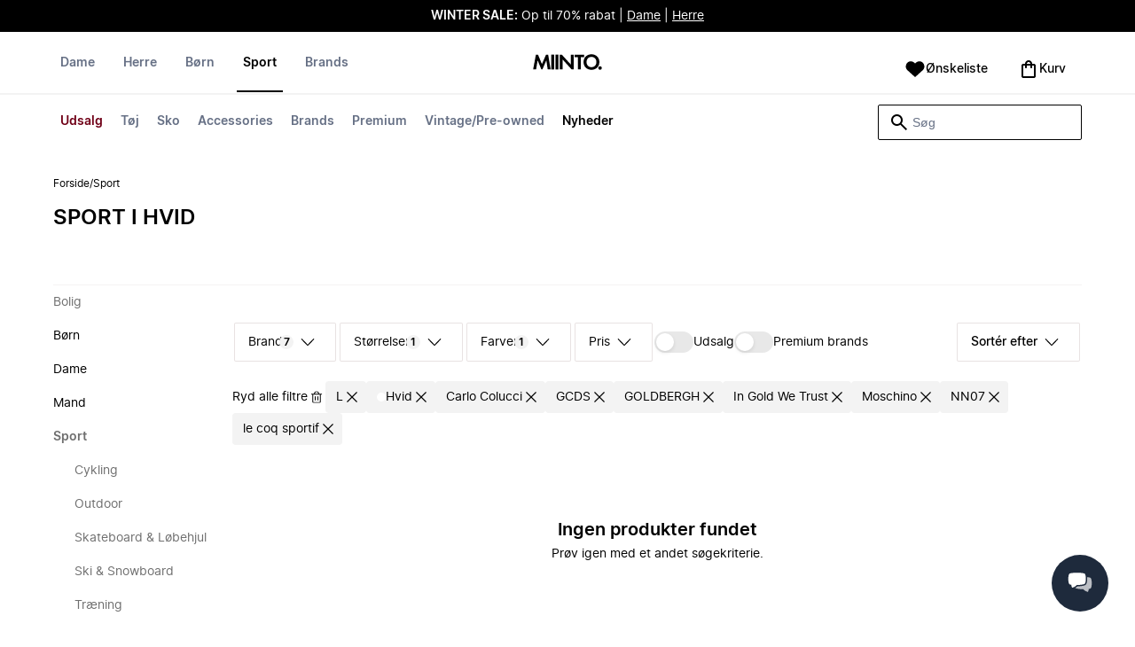

--- FILE ---
content_type: text/html
request_url: https://www.miinto.dk/sport/nn07.carlo-colucci.gcds.goldbergh.in-gold-we-trust.le-coq-sportif.moschino_hvid_l
body_size: 62604
content:
<!doctype html>
<html lang="da">
  <head>
  <meta charset="UTF-8">
  <meta name="theme-color" content="#ffffff"/>
  <meta name="viewport" content="width=device-width, initial-scale=1.0, maximum-scale=1.0, shrink-to-fit=no" />
  <meta name="google-site-verification" content="Cv_qQQhddV-x7i_cMQ6WIPLG4D7_tA4nf4A0qARjI0E" />
  <meta name="msapplication-TileColor" content="#ffffff">
  <meta name="msapplication-TileImage" content="/ms-icon-144x144.png">

  
    <link rel="apple-touch-icon" sizes="57x57" href="/assets/favicons/apple-icon-57x57.png">
    <link rel="apple-touch-icon" sizes="60x60" href="/assets/favicons/apple-icon-60x60.png">
    <link rel="apple-touch-icon" sizes="72x72" href="/assets/favicons/apple-icon-72x72.png">
    <link rel="apple-touch-icon" sizes="76x76" href="/assets/favicons/apple-icon-76x76.png">
    <link rel="apple-touch-icon" sizes="114x114" href="/assets/favicons/apple-icon-114x114.png">
    <link rel="apple-touch-icon" sizes="120x120" href="/assets/favicons/apple-icon-120x120.png">
    <link rel="apple-touch-icon" sizes="144x144" href="/assets/favicons/apple-icon-144x144.png">
    <link rel="apple-touch-icon" sizes="152x152" href="/assets/favicons/apple-icon-152x152.png">
    <link rel="apple-touch-icon" sizes="180x180" href="/assets/favicons/apple-icon-180x180.png">
    <link rel="icon" type="image/png" sizes="192x192" href="/assets/favicons/android-icon-192x192.png">
    <link rel="icon" type="image/png" sizes="32x32" href="/assets/favicons/favicon-32x32.png">
    <link rel="icon" type="image/png" sizes="96x96" href="/assets/favicons/favicon-96x96.png">
    <link rel="icon" type="image/png" sizes="16x16" href="/assets/favicons/favicon-16x16.png">
  

  <link rel="stylesheet" href="/assets/fonts/fonts.css" media="print" onload="this.media='all'">
  <link rel="stylesheet" href="/assets/css/common.css" media="print" onload="this.media='all'">
  <link rel="stylesheet" href="/assets/css/plp.css" media="print" onload="this.media='all'">
  <link rel="stylesheet" href="/assets/css/dixa.css" media="print" onload="this.media='all'">
  <link rel="manifest" href="/assets/manifest/dk.json">
  <style><no value></style>

  <script>
    var internalAnalyticsUrl = "https://api-internal-analytics-uat-global.miinto.net"
  </script>

  <script src="/assets/scripts/internal-analytics-client.js?v=602fe5dbbdc1c395c6f4ae7933750b0f"></script>

  <script defer id="CookieConsent" src="https://policy.app.cookieinformation.com/uc.js" data-culture="DA"></script>
  <script>
    if ("serviceWorker" in navigator) {
      window.addEventListener("load", function () {
        navigator.serviceWorker.register("/static/sw/sw.js", {
          scope: "/",
        });
      });
    }
  </script>

  
    <script id="placeToInsertGTMScriptsBefor"></script>
    <script>
      var dataLayerValuesFromTheServer = [{"page_type":"Other","pageTitle":"Sport i hvid   • Shop Sport i hvid online hos Miinto","pageMetaDescription":"Stort udvalg af Sport i hvid fra dine favoritbrands. Shop direkte fra verdens bedste tøjbutikker online hos Miinto. Gå på opdagelse her »","pageMetaKeywords":"","fitpredictor_user_email_hashed":"","device":"Web","pageUrl":"/head_section","userId":0,"currency":"DKK"}];
      if (window.dataLayer) {
          window.dataLayer = window.dataLayer.concat(dataLayerValuesFromTheServer)
      } else {
          var dataLayer = dataLayerValuesFromTheServer;
      }
    </script>
    <style>.async-hide { opacity: 0 !important} </style>
    <script>(function(a,s,y,n,c,h,i,d,e){s.className+=' '+y;h.start=1*new Date;
    h.end=i=function(){s.className=s.className.replace(RegExp(' ?'+y),'')};
    (a[n]=a[n]||[]).hide=h;setTimeout(function(){i();h.end=null},c);h.timeout=c;
    })(window,document.documentElement,'async-hide','dataLayer',4000,
    {'GTM-P79J5D':true});</script>

    <!-- Google Tag Manager -->
    <script>(function(w,d,s,l,i){w[l]=w[l]||[];w[l].push({'gtm.start':
    new Date().getTime(),event:'gtm.js'});var f=d.getElementById(s),
    j=d.createElement('script'),dl=l!='dataLayer'?'&l='+l:'';j.async=true;j.src=
    '//www.googletagmanager.com/gtm.js?id='+i+dl+'&gtm_cookies_win=x';
    j.addEventListener('load', function() {
      var _ge = new CustomEvent('gtm_loaded', { bubbles: true });
      d.dispatchEvent(_ge);
    });
    f.parentNode.insertBefore(j,f);
    })(window,document,'placeToInsertGTMScriptsBefor','dataLayer','GTM-P79J5D');</script>
    <!-- End Google Tag Manager -->

    <script>
      window.dataLayer = window.dataLayer || [];
      function gtag(){dataLayer.push(arguments);}
      gtag('consent', 'default', {
          ad_storage: 'denied',
          analytics_storage: 'denied',
          wait_for_update: 500,
      });
      gtag('set', 'ads_data_redaction', true);
      gtag('js', new Date());
      gtag('config', 'GTM-P79J5D');
    </script>

  <script>
    window.__STRATEGY__ = "plpcategory";
  </script>
  <title>Sport i hvid   • Shop Sport i hvid online hos Miinto</title>
<meta name="description" content="Stort udvalg af Sport i hvid fra dine favoritbrands. Shop direkte fra verdens bedste tøjbutikker online hos Miinto. Gå på opdagelse her »">
<meta name="robots" content="noindex, follow">
<meta property="og:type" content="website" />
<meta property="og:title" content="Sport i hvid   • Shop Sport i hvid online hos Miinto" />
<meta property="og:description" content="Stort udvalg af Sport i hvid fra dine favoritbrands. Shop direkte fra verdens bedste tøjbutikker online hos Miinto. Gå på opdagelse her »" />
<meta property="og:url" content="https://www.miinto.dk/sport/nn07.carlo-colucci.gcds.goldbergh.in-gold-we-trust.le-coq-sportif.moschino_hvid_l" />
<link rel="canonical" href="https://www.miinto.dk/sport/nn07.carlo-colucci.gcds.goldbergh.in-gold-we-trust.le-coq-sportif.moschino_hvid_l">


</head>
  
  <body>
    <div id="plp">
      <style>--sxs{--sxs:0 t-jIWXJA}@media{:root,.t-jIWXJA{--colors-black8:#262626;--colors-black9:#222222;--colors-black10:#333333;--colors-black11:#6F6F6F;--colors-black12:#000000;--colors-white:#FFFFFF;--colors-steel1:#848c9d;--colors-steel2:#757e91;--colors-steel3:#667085;--colors-steel4:#5b6477;--colors-steel5:#51596a;--colors-grey1:#FCFCFC;--colors-grey2:#F8F8F8;--colors-grey3:#F3F3F3;--colors-grey4:#EDEDED;--colors-grey5:#E8E8E8;--colors-grey6:#E2E2E2;--colors-grey7:#DBDBDB;--colors-grey8:#C7C7C7;--colors-grey9:#8F8F8F;--colors-grey10:#858585;--colors-grey11:#6F6F6F;--colors-grey12:#171717;--colors-beige1:#FDFCFC;--colors-beige2:#F9F7F7;--colors-beige3:#F5F3F3;--colors-beige4:#F0EDED;--colors-beige5:#ECE8E8;--colors-beige6:#E8E2E2;--colors-beige7:#E2DBDB;--colors-beige8:#D3C7C7;--colors-beige9:#9B8F8F;--colors-beige10:#938585;--colors-beige11:#7D6F6F;--colors-beige12:#140606;--colors-burgundy1:#FFFBFD;--colors-burgundy2:#FEF6F9;--colors-burgundy3:#F6EAED;--colors-burgundy4:#F2E3E7;--colors-burgundy5:#EBD4DA;--colors-burgundy6:#DEB8C1;--colors-burgundy7:#D6A6B1;--colors-burgundy8:#CC909D;--colors-burgundy9:#700016;--colors-burgundy10:#66000E;--colors-burgundy11:#520008;--colors-burgundy12:#180004;--colors-tomato1:#FFFCFC;--colors-tomato2:#FFF8F7;--colors-tomato3:#FFF0EE;--colors-tomato4:#FFE6E2;--colors-tomato5:#FDD8D3;--colors-tomato6:#FAC7BE;--colors-tomato7:#F3B0A2;--colors-tomato8:#EA9280;--colors-tomato9:#E54D2E;--colors-tomato10:#DB4324;--colors-tomato11:#CA3214;--colors-tomato12:#341711;--colors-grass1:#FBFEFB;--colors-grass2:#F3FCF3;--colors-grass3:#EBF9EB;--colors-grass4:#DFF3DF;--colors-grass5:#CEEBCF;--colors-grass6:#B7DFBA;--colors-grass7:#97CF9C;--colors-grass8:#65BA75;--colors-grass9:#46A758;--colors-grass10:#3D9A50;--colors-grass11:#297C3B;--colors-grass12:#1B311E;--colors-amber1:#FEFDFB;--colors-amber2:#FFF9ED;--colors-amber3:#FFF4D5;--colors-amber4:#FFECBC;--colors-amber5:#FFE3A2;--colors-amber6:#FFD386;--colors-amber7:#F3BA63;--colors-amber8:#EE9D2B;--colors-amber9:#FFB224;--colors-amber10:#FFA01C;--colors-amber11:#AD5700;--colors-amber12:#4E2009;--colors-blue1:#FBFDFF;--colors-blue2:#F5FAFF;--colors-blue3:#EDF6FF;--colors-blue4:#E1F0FF;--colors-blue5:#CEE7FE;--colors-blue6:#B7D9F8;--colors-blue7:#96C7F2;--colors-blue8:#5EB0EF;--colors-blue9:#0090FF;--colors-blue10:#0081F1;--colors-blue11:#006ADC;--colors-blue12:#00254D;--colors-opacity1:rgba(0, 0, 0, 0.05);--colors-opacity2:rgba(0, 0, 0, 0.1);--colors-opacity3:rgba(0, 0, 0, 0.2);--colors-opacity4:rgba(0, 0, 0, 0.3);--colors-opacity5:rgba(0, 0, 0, 0.4);--colors-opacity6:rgba(0, 0, 0, 0.5);--colors-opacity7:rgba(0, 0, 0, 0.6);--colors-opacity8:rgba(0, 0, 0, 0.7);--colors-opacity9:rgba(0, 0, 0, 0.8);--colors-opacity10:rgba(0, 0, 0, 0.9);--colors-opacity11:rgb(0, 0, 0);--fontSizes-text4Xl:48px;--fontSizes-text3Xl:40px;--fontSizes-text2Xl:32px;--fontSizes-textXl:24px;--fontSizes-textLg:20px;--fontSizes-textBase:16px;--fontSizes-textSm:14px;--fontSizes-textXs:12px;--fontSizes-text2Xs:10px;--fontWeights-regular:400;--fontWeights-medium:500;--fontWeights-semiBold:600;--fontWeights-bold:700;--lineHeights-text4Xl:56px;--lineHeights-text3Xl:48px;--lineHeights-text2Xl:40px;--lineHeights-textXl:36px;--lineHeights-textLg:32px;--lineHeights-textBase:24px;--lineHeights-textSm:22px;--lineHeights-textXs:18px;--lineHeights-text2Xs:16px;--fonts-sans:'Inter', sans-serif}}--sxs{--sxs:1 k-iCEKFz k-ITCFc k-jbPmLQ edypwf}@media{@keyframes k-iCEKFz{0%{transform:scale(1)}50%{transform:scale(1.1)}}@keyframes k-ITCFc{from{transform:translateX(-100%)}to{transform:translateX(0%)}}@keyframes k-jbPmLQ{from{transform:translateX(0%)}to{transform:translateX(-100%)}}*{margin:0;padding:0;box-sizing:border-box}html{touch-action:manipulation}html,body{font-family:'Inter', sans-serif;height:100%;width:100%;-moz-osx-font-smoothing:grayscale;-webkit-font-smoothing:antialiased;text-rendering:optimizeLegibility}a{-webkit-tap-highlight-color:rgba(0, 0, 0, 0)}button{cursor:default;outline:none}}--sxs{--sxs:2 c-bdYtjD c-PJLV c-jMrfUZ c-hFGPfh c-hTWDRh c-gWfLcr c-dgYHFY c-fNBcZn c-jGndQ c-cIdiJW c-fuKDPN c-jtoHJj c-euvwkQ c-cmpvrW c-kSflVB c-bSMcqW c-hHczTq c-jIamXV c-wYbzn c-cpdcLN c-jVwFOG c-bkAZOM c-bPRzGn c-bRmaID c-haUwlz c-fWhZOE c-drilHR c-fkLskC c-iSXmKl c-jMtymh c-gWEtwx c-iUYqsq c-hakyQ c-hOcsoX c-gmHjbo c-CIXfS c-jxHTcr c-gqCOKV c-hfNkDq c-bJAcWD c-fZZjup c-lkeMPY c-hZZYhF c-iQWzLa c-kIEWo c-hobrPJ c-jzRoFo}@media{.c-bdYtjD{width:100%;align-items:center;justify-content:center;text-align:center;position:sticky;top:0;z-index:10}@media (min-width:1025px){.c-bdYtjD{position:relative}}.c-bdYtjD p,.c-bdYtjD span,.c-bdYtjD a{color:var(--colors-white)}.c-jMrfUZ{-webkit-hyphens:auto;hyphens:auto}.c-jMrfUZ a{text-decoration:underline;color:inherit}.c-hFGPfh{width:100%;position:sticky;top:30px;z-index:20;background-color:var(--colors-white)}@media (min-width:801px){.c-hFGPfh{top:32px}}@media (min-width:1025px){.c-hFGPfh{position:relative;top:0}}.c-hTWDRh{max-wwidth:calc(100% - 120px);margin-left:auto;margin-right:auto;padding-bottom:16px;border-bottom:1px solid var(--colors-beige3)}@media (min-width:1025px){.c-hTWDRh{border-bottom:none;padding:24px 60px 0}}@media (min-width:1600px){.c-hTWDRh{max-width:1440px;padding:24px 0 0}}.c-dgYHFY{position:relative;width:100%;display:flex;justify-content:space-between;align-items:center;padding:0 8px;background-color:var(--colors-white)}.c-fNBcZn{cursor:pointer;background-color:var(--colors-white);color:var(--colors-black12);height:48px;width:48px;border-radius:2px;border:none;display:flex;align-items:center;justify-content:center;column-gap:8px}.c-fNBcZn:hover{color:var(--colors-black10)}.c-fNBcZn:hover.icon-button-counter{background-color:var(--colors-burgundy10)}.c-fNBcZn:focus-visible{outline:2px solid var(--colors-blue7);outline-offset:1px}.c-fNBcZn:active{background-color:var(--colors-white);color:var(--colors-black11)}.c-fNBcZn:active.icon-button-counter{background-color:var(--colors-burgundy11)}.c-fNBcZn:disabled{background-color:var(--colors-white);color:var(--colors-black11);cursor:not-allowed}.c-fNBcZn:disabled.icon-button-counter{background-color:var(--colors-black11)}.c-cIdiJW{text-decoration:none}.c-jGndQ{position:absolute;top:50%;left:50%;transform:translate(-50%,-50%)}.c-fuKDPN{display:flex;;justify-content:flex-end}.c-cmpvrW{position:relative}.c-kSflVB{display:flex;justify-content:space-between;align-items:center;gap:16px}.c-bSMcqW{position:relative;width:100%}.c-hHczTq{position:absolute;top:50%;transform:translateY(-50%);cursor:pointer}.c-jIamXV{width:100%;font-size:var(--fontSizes-textSm);line-height:var(--lineHeights-textSm);background:var(--colors-white);color:var(--colors-black12);height:40px;border-radius:2px;border:1px solid var(--colors-black12)}.c-jIamXV::-webkit-search-cancel-button,.c-jIamXV::-webkit-search-decoration,.c-jIamXV::-webkit-search-results-button,.c-jIamXV::-webkit-search-results-decoration{display:none}.c-jIamXV::placeholder{opacity:1;color:var(--colors-steel3)}.c-jIamXV:hover{color:var(--colors-black10)}@media (min-width:1025px){.c-jIamXV:hover{box-shadow:0 0 0 1px var(--colors-black10)}}.c-jIamXV:focus,.c-cmpvrW:focus-within .c-jIamXV{outline:none;box-shadow:none;color:var(--colors-black12)}.c-euvwkQ{padding:0 20px}.c-jtoHJj{z-index:-1;transition:margin-top 0.3s, opacity 0.3s}.c-wYbzn{position:fixed;top:0;left:0;width:100vw;height:100dvh;background-color:rgba(0, 0, 0, 0.5);transition:opacity 200ms ease-in-out;opacity:0;pointer-events:none}.c-cpdcLN{position:fixed;top:0;display:flex;flex-direction:column;gap:24px;width:calc(100% - 28px);background-color:var(--colors-white);height:100dvh;padding:16px;transform:translateX(-100%)}.c-jVwFOG{display:flex;align-items:center;justify-content:space-between}.c-bkAZOM{width:24px;height:24px}.c-bPRzGn{display:flex;flex-direction:column;gap:24px;height:100%;overflow:hidden}.c-bRmaID{list-style:none;display:flex;flex-direction:row;align-items:flex-start;gap:24px;border-bottom:1px solid var(--colors-grey4);min-height:44px;overflow-y:auto}.c-haUwlz{display:block;color:var(--colors-steel3);font-weight:var(--fontWeights-semiBold);font-size:var(--fontSizes-textSm);line-height:var(--lineHeights-textSm);border-bottom:2px solid transparent;padding:0 0 19px;background:transparent;border:none;cursor:pointer;text-decoration:none}.c-fWhZOE{list-style:none;display:flex;flex-direction:column;flex-grow:1;overflow-y:auto}.c-drilHR{display:flex;justify-content:space-between;align-items:center;color:var(--colors-black12);font-size:var(--fontSizes-textSm);font-weight:var(--fontWeights-semiBold);line-height:var(--lineHeights-textSm);padding-top:8px;padding-bottom:8px;text-decoration:none}.c-fkLskC{list-style:none;display:flex;flex-direction:column;gap:16px;padding-top:24px;border-top:1px solid var(--colors-grey4);margin-top:auto;height:auto}.c-iSXmKl{color:var(--colors-black12);font-weight:var(--fontWeights-regular);font-size:var(--fontSizes-textSm);line-height:var(--lineHeights-textSm);text-decoration:none}.c-gWfLcr{display:flex;flex-direction:column;position:relative;z-index:20;width:100%}.c-gWEtwx{display:flex;justify-content:flex-start;position:relative;min-height:44px;flex:1}.c-gWEtwx > ul{margin-right:16px}.c-gWEtwx ul:last-of-type{margin-right:0}.c-iUYqsq{display:flex;justify-content:flex-start;flex-direction:row;list-style:none}.c-hakyQ{display:block}.c-hOcsoX{display:inline-block;outline:none;cursor:pointer;font-size:var(--fontSizes-textSm);line-height:var(--lineHeights-textSm);font-weight:var(--fontWeights-semiBold);text-decoration-line:none}.c-gmHjbo{width:max-content;display:none;justify-content:flex-start;flex-direction:row;list-style:none;position:absolute;top:44px;padding-top:14px;padding-bottom:14px;left:0}.c-gmHjbo > *{margin-right:4px}.c-gmHjbo li:last-of-type{margin-right:0}.c-CIXfS{position:absolute;width:100vw;margin-top:14px;background:var(--colors-white);padding:18px 68px 36px;border-bottom:1px solid var(--colors-beige3);border-top:2px solid var(--colors-beige3);z-index:20}@media (min-width:1025px){.c-CIXfS{left:-60px;padding:18px 68px 36px}}@media (min-width:1600px){.c-CIXfS{left:calc((100vw - 1440px) / -2)}}.c-jxHTcr{display:flex;justify-content:flex-start;align-items:flex-start;flex-wrap:wrap;gap:16px;margin-left:auto;margin-right:auto;width:100%}.c-jxHTcr > *{width:220px}@media (min-width:1600px){.c-jxHTcr{padding-left:8px;padding-right:8px;max-width:1440px}}.c-gqCOKV{padding:4px 0;display:flex;flex-direction:column;row-gap:8px}.c-hfNkDq{display:flex;flex-direction:column;row-gap:8px}.c-bJAcWD{list-style:none;font-weight:var(--fontWeights-regular)}.c-fZZjup{font-size:var(--fontSizes-textSm);line-height:var(--lineHeights-textSm);transition:background 300ms;cursor:pointer;text-decoration-line:none;padding:4px 0;outline:none}.c-lkeMPY{flex:1;display:flex;justify-content:flex-end;align-items:baseline}.c-hZZYhF{position:relative;background-color:var(--colors-white);min-height:48px;border-radius:2px;border:none;display:inline-flex;align-items:center;justify-content:center;column-gap:8px;color:var(--colors-black12);cursor:pointer;padding-left:16px;padding-right:16px;text-decoration:none}.c-hZZYhF:hover{color:var(--colors-black10)}.c-hZZYhF:hover .c-bzUdWo{background-color:var(--colors-burgundy10)}.c-hZZYhF:focus-visible{outline:2px solid var(--colors-blue7);outline-offset:1px}.c-hZZYhF:active{background-color:var(--colors-white);color:var(--colors-black11)}.c-hZZYhF:active .c-bzUdWo{background-color:var(--colors-burgundy11)}.c-hZZYhF:disabled{background-color:var(--colors-white);color:var(--colors-black11);cursor:not-allowed}.c-hZZYhF:disabled .c-bzUdWo{background-color:var(--colors-black11)}.c-iQWzLa{font-size:var(--fontSizes-textBase);line-height:var(--lineHeights-textBase);font-weight:var(--fontWeights-medium)}.c-kIEWo{display:inline;position:relative}.c-kIEWo .c-hZZYhF{z-index:20;border-width:2px 2px 0px 2px;border-radius:2px 2px 0px 0px;border-style:solid}.c-hobrPJ{position:absolute;top:58px}.c-jMtymh{display:flex;justify-content:space-between;align-items:flex-start;position:relative}@media (min-width:1025px){.c-jMtymh{min-height:108px}}.c-jzRoFo{display:none;position:absolute;width:100%;left:0;top:69px;border:1px solid var(--colors-grey3)}}--sxs{--sxs:3 c-PJLV-hyPGYo-size-small c-jMrfUZ-dYJjti-weight-regular c-jMrfUZ-cWyRje-size-textXs c-PJLV-dHfCCy-size-medium c-PJLV-jzpQJo-size-large c-jMrfUZ-hBPrlC-size-textSm c-fNBcZn-cmpvrW-position-relative c-jtoHJj-ecFJRE-isScrolling-false c-hHczTq-jWtlNf-size-xs c-jIamXV-cnZPbs-size-xs c-haUwlz-jXCMkU-active-true c-drilHR-cfraru-variant-primary c-hOcsoX-cKAwkL-variant-primary c-gmHjbo-dhzjXW-visible-true c-hOcsoX-jowzJi-variant-secondary c-CIXfS-kBYYkb-visible-false c-fZZjup-dFZANM-variant-external c-fZZjup-jAZbuB-variant-default c-hZZYhF-jIGKny-variant-header c-kIEWo-hkfENb-isOpen-false c-hobrPJ-czsSGP-position-right}@media{.c-PJLV-hyPGYo-size-small{padding:6px}.c-jMrfUZ-dYJjti-weight-regular{font-weight:var(--fontWeights-regular)}.c-jMrfUZ-cWyRje-size-textXs{font-size:var(--fontSizes-textXs);line-height:var(--lineHeights-textXs)}.c-PJLV-dHfCCy-size-medium{padding:7px;column-gap:10px}.c-PJLV-jzpQJo-size-large{padding:7px;column-gap:12px}.c-jMrfUZ-hBPrlC-size-textSm{font-size:var(--fontSizes-textSm);line-height:var(--lineHeights-textSm)}.c-fNBcZn-cmpvrW-position-relative{position:relative}.c-hHczTq-jWtlNf-size-xs{left:12px}.c-jIamXV-cnZPbs-size-xs{padding-left:42px;padding-right:42px}.c-jtoHJj-ecFJRE-isScrolling-false{margin-top:0px;opacity:1}.c-haUwlz-jXCMkU-active-true{color:var(--colors-black12);border-bottom:2px solid var(--colors-black12)}.c-drilHR-cfraru-variant-primary{font-size:var(--fontSizes-textSm)}.c-hOcsoX-cKAwkL-variant-primary{padding:0 8px 20px;---shadowColor:transparent;box-shadow:0 3px 0 -1px var(---shadowColor);transition:box-shadow 300ms;color:var(--colors-steel3);background:var(--colors-white)}.c-hOcsoX-cKAwkL-variant-primary:hover{---shadowColor:var(--colors-black12);color:var(--colors-black12)}.c-hOcsoX-cKAwkL-variant-primary:active{---shadowColor:var(--colors-black11);color:var(--colors-black11)}.c-hOcsoX-cKAwkL-variant-primary:focus-visible{outline:2px solid var(--colors-blue7);outline-offset:1px}.c-gmHjbo-dhzjXW-visible-true{display:flex}.c-hOcsoX-jowzJi-variant-secondary{padding:8px;color:var(--colors-steel3);background:var(--colors-white)}.c-hOcsoX-jowzJi-variant-secondary:hover{color:var(--colors-steel5)}.c-hOcsoX-jowzJi-variant-secondary:active{color:var(--colors-steel4)}.c-hOcsoX-jowzJi-variant-secondary:focus-visible{background-color:var(--colors-blue3)}.c-CIXfS-kBYYkb-visible-false{display:none}.c-fZZjup-dFZANM-variant-external:hover{text-decoration-line:underline}.c-fZZjup-dFZANM-variant-external:focus-visible{text-decoration:underline;background:var(--colors-blue3)}.c-fZZjup-dFZANM-variant-external:active{text-decoration:underline;color:var(--colors-black11)}.c-fZZjup-jAZbuB-variant-default:hover{color:var(--colors-black10);text-decoration-line:underline}.c-fZZjup-jAZbuB-variant-default:focus-visible{text-decoration:underline;background:var(--colors-blue3)}.c-fZZjup-jAZbuB-variant-default:active{text-decoration:underline;color:var(--colors-black11)}.c-hZZYhF-jIGKny-variant-header{min-height:34px}.c-hZZYhF-jIGKny-variant-header .c-bzUdWo{top:0}.c-hZZYhF-jIGKny-variant-header .c-iQWzLa{font-size:var(--fontSizes-textSm);line-height:var(--lineHeights-textSm);font-weight:var(--fontWeights-medium)}.c-kIEWo-hkfENb-isOpen-false .c-hZZYhF{border-color:transparent}.c-hobrPJ-czsSGP-position-right{right:0}}--sxs{--sxs:4 c-hHczTq-jSbexE-size-sm c-hHczTq-fFHmqo-size-md c-hHczTq-kYDDEP-size-lg c-jIamXV-jlmIOD-size-sm c-jIamXV-foiScX-size-md c-jIamXV-jzsFHz-size-lg c-jzRoFo-fheUDw-isVisible-true}@media{@media (min-width:481px){.c-hHczTq-jSbexE-size-sm{left:12px}}@media (min-width:801px){.c-hHczTq-fFHmqo-size-md{left:12px}}@media (min-width:1025px){.c-hHczTq-kYDDEP-size-lg{left:12px}}@media (min-width:481px){.c-jIamXV-jlmIOD-size-sm{padding-left:42px;padding-right:42px}}@media (min-width:801px){.c-jIamXV-foiScX-size-md{padding-left:42px;padding-right:42px}}@media (min-width:1025px){.c-jIamXV-jzsFHz-size-lg{padding-left:38px;padding-right:30px;width:230px;height:40px}}@media (min-width:1025px){.c-jIamXV-jzsFHz-size-lg:focus,.c-cmpvrW:focus-within .c-jIamXV-jzsFHz-size-lg{box-shadow:0 0 0 1px var(--colors-black12)}}@media (min-width:1025px){.c-jIamXV-jzsFHz-size-lg:focus::placeholder,.c-cmpvrW:focus-within .c-jIamXV-jzsFHz-size-lg::placeholder{color:var(--colors-steel3)}}@media (min-width:1025px){.c-jzRoFo-fheUDw-isVisible-true{display:block}}}--sxs{--sxs:6 c-bdYtjD-inVHKY-css c-fNBcZn-ilexLGO-css c-drilHR-ihDgDmc-css c-drilHR-iTGGkD-css c-drilHR-ijOjjqZ-css c-hOcsoX-iejQzbb-css c-hOcsoX-igQHlOs-css c-fZZjup-ibdDtCs-css c-fZZjup-ikBvgqv-css c-fZZjup-iJzunS-css c-fZZjup-ietXtMo-css c-hOcsoX-iisgyOJ-css c-fZZjup-ieBVShz-css c-hOcsoX-ivWhYE-css}@media{@initial{.c-bdYtjD-inVHKY-css{display:flex;background-color:#000000}}@media (min-width:360px){.c-bdYtjD-inVHKY-css{display:flex;background-color:#000000}}@media (min-width:481px){.c-bdYtjD-inVHKY-css{display:flex;background-color:#000000}}@media (min-width:801px){.c-bdYtjD-inVHKY-css{display:flex;background-color:#000000}}@media (min-width:1025px){.c-bdYtjD-inVHKY-css{display:flex;background-color:#000000}}@media (min-width:1600px){.c-bdYtjD-inVHKY-css{display:flex;background-color:#000000}}.c-fNBcZn-ilexLGO-css{width:34px}@media (min-width:360px){.c-drilHR-ihDgDmc-css{color:#700017}}@media (min-width:360px){.c-drilHR-ihDgDmc-css:hover{color:#700017}}.c-drilHR-ihDgDmc-css{font-weight:bold}@media (min-width:360px){.c-drilHR-ijOjjqZ-css{color:#000000}}@media (min-width:360px){.c-drilHR-ijOjjqZ-css:hover{color:#000000}}.c-drilHR-ijOjjqZ-css{font-weight:bold}@media (min-width:801px){.c-hOcsoX-igQHlOs-css{color:#700017}}@media (min-width:801px){.c-hOcsoX-igQHlOs-css:hover{color:#700017;---shadowColor:#700017}}.c-hOcsoX-igQHlOs-css{font-weight:bold}.c-fZZjup-ibdDtCs-css{color:var(--colors-black12);font-weight:var(--fontWeights-regular)}@media (min-width:801px){.c-fZZjup-ibdDtCs-css{color:#700017}}@media (min-width:801px){.c-fZZjup-ibdDtCs-css:hover{color:#700017;---shadowColor:#700017}}.c-fZZjup-ibdDtCs-css{font-weight:bold}.c-fZZjup-ikBvgqv-css{color:var(--colors-black12);font-weight:var(--fontWeights-regular)}.c-fZZjup-iJzunS-css{color:var(--colors-black12);font-weight:var(--fontWeights-regular);font-weight:bold}.c-fZZjup-ietXtMo-css{color:var(--colors-black12);font-weight:var(--fontWeights-regular)}@media (min-width:801px){.c-fZZjup-ietXtMo-css{color:#000000}}@media (min-width:801px){.c-fZZjup-ietXtMo-css:hover{color:#000000;---shadowColor:#000000}}@media (min-width:801px){.c-hOcsoX-iisgyOJ-css{color:#000000}}@media (min-width:801px){.c-hOcsoX-iisgyOJ-css:hover{color:#000000;---shadowColor:#000000}}.c-hOcsoX-iisgyOJ-css{font-weight:bold}.c-fZZjup-ieBVShz-css{color:var(--colors-black12);font-weight:var(--fontWeights-regular)}@media (min-width:801px){.c-fZZjup-ieBVShz-css{color:#000000}}@media (min-width:801px){.c-fZZjup-ieBVShz-css:hover{color:#000000;---shadowColor:#000000}}}.fresnel-container{margin:0;padding:0;}
@media not all and (min-width:0px) and (max-width:480.98px){.fresnel-at-xs{display:none!important;}}
@media not all and (min-width:481px) and (max-width:800.98px){.fresnel-at-sm{display:none!important;}}
@media not all and (min-width:801px) and (max-width:1024.98px){.fresnel-at-md{display:none!important;}}
@media not all and (min-width:1025px){.fresnel-at-lg{display:none!important;}}
@media not all and (max-width:480.98px){.fresnel-lessThan-sm{display:none!important;}}
@media not all and (max-width:800.98px){.fresnel-lessThan-md{display:none!important;}}
@media not all and (max-width:1024.98px){.fresnel-lessThan-lg{display:none!important;}}
@media not all and (min-width:481px){.fresnel-greaterThan-xs{display:none!important;}}
@media not all and (min-width:801px){.fresnel-greaterThan-sm{display:none!important;}}
@media not all and (min-width:1025px){.fresnel-greaterThan-md{display:none!important;}}
@media not all and (min-width:0px){.fresnel-greaterThanOrEqual-xs{display:none!important;}}
@media not all and (min-width:481px){.fresnel-greaterThanOrEqual-sm{display:none!important;}}
@media not all and (min-width:801px){.fresnel-greaterThanOrEqual-md{display:none!important;}}
@media not all and (min-width:1025px){.fresnel-greaterThanOrEqual-lg{display:none!important;}}
@media not all and (min-width:0px) and (max-width:480.98px){.fresnel-between-xs-sm{display:none!important;}}
@media not all and (min-width:0px) and (max-width:800.98px){.fresnel-between-xs-md{display:none!important;}}
@media not all and (min-width:0px) and (max-width:1024.98px){.fresnel-between-xs-lg{display:none!important;}}
@media not all and (min-width:481px) and (max-width:800.98px){.fresnel-between-sm-md{display:none!important;}}
@media not all and (min-width:481px) and (max-width:1024.98px){.fresnel-between-sm-lg{display:none!important;}}
@media not all and (min-width:801px) and (max-width:1024.98px){.fresnel-between-md-lg{display:none!important;}}</style>
      <div class="mf-main-top-sticky">
        <div id="mf-plp-header-root"><div class="c-bdYtjD c-bdYtjD-inVHKY-css"><div class="fresnel-container fresnel-lessThan-md fresnel-:R5:"><div class="c-PJLV c-PJLV-hyPGYo-size-small"><div class="c-jMrfUZ c-jMrfUZ-dYJjti-weight-regular c-jMrfUZ-cWyRje-size-textXs"><p><strong style="color: rgb(255, 255, 255);">WINTER SALE:</strong><span style="color: rgb(255, 255, 255);"> Op til 70% rabat | </span><a href="https://www.miinto.dk/dametoej/sale" rel="noopener noreferrer" target="_blank" style="color: rgb(255, 255, 255);">Dame</a><span style="color: rgb(255, 255, 255);"> | </span><a href="https://www.miinto.dk/herretoej/sale" rel="noopener noreferrer" target="_blank" style="color: rgb(255, 255, 255);">Herre</a></p></div></div></div><div class="fresnel-container fresnel-at-md fresnel-:R9:"><div class="c-PJLV c-PJLV-dHfCCy-size-medium"><div class="c-jMrfUZ c-jMrfUZ-dYJjti-weight-regular c-jMrfUZ-cWyRje-size-textXs"><p><strong style="color: rgb(255, 255, 255);">WINTER SALE:</strong><span style="color: rgb(255, 255, 255);"> Op til 70% rabat | </span><a href="https://www.miinto.dk/dametoej/sale" rel="noopener noreferrer" target="_blank" style="color: rgb(255, 255, 255);">Dame</a><span style="color: rgb(255, 255, 255);"> | </span><a href="https://www.miinto.dk/herretoej/sale" rel="noopener noreferrer" target="_blank" style="color: rgb(255, 255, 255);">Herre</a></p></div></div></div><div class="fresnel-container fresnel-greaterThanOrEqual-lg fresnel-:Rd:"><div class="c-PJLV c-PJLV-jzpQJo-size-large"><div class="c-jMrfUZ c-jMrfUZ-dYJjti-weight-regular c-jMrfUZ-hBPrlC-size-textSm"><p><strong style="color: rgb(255, 255, 255);">WINTER SALE:</strong><span style="color: rgb(255, 255, 255);"> Op til 70% rabat | </span><a href="https://www.miinto.dk/dametoej/sale" rel="noopener noreferrer" target="_blank" style="color: rgb(255, 255, 255);">Dame</a><span style="color: rgb(255, 255, 255);"> | </span><a href="https://www.miinto.dk/herretoej/sale" rel="noopener noreferrer" target="_blank" style="color: rgb(255, 255, 255);">Herre</a></p></div></div></div></div><header data-testid="header" class="c-hFGPfh"><div class="c-hTWDRh"><div class="fresnel-container fresnel-lessThan-lg fresnel-:R2m: c-gWfLcr"><div data-testid="mobile-header-logo-row" class="c-dgYHFY"><button title="Open menu" data-testid="icon-button" class="c-fNBcZn c-fNBcZn-cmpvrW-position-relative"><svg xmlns="http://www.w3.org/2000/svg" fill="currentColor" aria-hidden="true" viewBox="0 0 24 24" width="24" height="24"><path fill-rule="evenodd" d="M2.3 5.08C2.3 4.69341 2.6134 4.38 3 4.38H21C21.3866 4.38 21.7 4.69341 21.7 5.08C21.7 5.4666 21.3866 5.78 21 5.78H3C2.6134 5.78 2.3 5.4666 2.3 5.08ZM2.3 12.0031C2.3 11.6165 2.6134 11.3031 3 11.3031H21C21.3866 11.3031 21.7 11.6165 21.7 12.0031C21.7 12.3897 21.3866 12.7031 21 12.7031H3C2.6134 12.7031 2.3 12.3897 2.3 12.0031ZM3 18.2262C2.6134 18.2262 2.3 18.5396 2.3 18.9262C2.3 19.3128 2.6134 19.6262 3 19.6262H21C21.3866 19.6262 21.7 19.3128 21.7 18.9262C21.7 18.5396 21.3866 18.2262 21 18.2262H3Z" clip-rule="evenodd"></path></svg></button><a href="https://www.miinto.dk" title="Miinto Home" class="c-cIdiJW c-jGndQ"><div class="fresnel-container fresnel-lessThan-md fresnel-:R1cqm:"><svg width="88" height="20" viewBox="0 0 140 32" fill="none" xmlns="http://www.w3.org/2000/svg"><path d="M12.9826 2.60278H16.7596L23.8711 19.6376L31.3031 2.60278H35.0801L39.5784 29.3972H34.2753L31.8641 12.885L24.6725 29.3972H22.9059L16.0348 12.885L13.3031 29.3972H8L12.9826 2.60278Z" fill="black"></path><path d="M45.892 2.60278V29.3972H40.669V2.60278H45.892Z" fill="black"></path><path d="M53.5749 2.60278V29.3972H48.3519V2.60278H53.5749Z" fill="black"></path><path d="M56.0349 29.3972V2.60278H59.6516L75.9617 20.4808V2.60278H81.1847V29.3972H77.568L61.2578 11.4808V29.3972H56.0349V29.3972Z" fill="black"></path><path d="M94.0418 7.10104V29.3972H88.8188V7.10104H82.7944V2.60278H100.07V7.10104H94.0418Z" fill="black"></path><path fill-rule="evenodd" clip-rule="evenodd" d="M113.247 30C121.686 30 127.551 24.1777 127.551 16.0209C127.551 7.86411 121.686 2 113.247 2C104.808 2 98.9443 7.86411 98.9443 16.0209C98.9443 24.1742 104.812 30 113.247 30ZM113.247 6.74219C118.47 6.74219 122.167 10.5958 122.167 16.0209C122.167 21.446 118.47 25.2614 113.247 25.2614C108.024 25.2614 104.328 21.4425 104.328 16.0209C104.328 10.5993 108.024 6.74219 113.247 6.74219Z" fill="black"></path><path d="M128.77 23.655C130.537 23.655 131.902 25.0209 131.902 26.7874C131.902 28.554 130.537 29.9198 128.77 29.9198C127.003 29.9198 125.638 28.554 125.638 26.7874C125.634 25.0209 127 23.655 128.77 23.655Z" fill="black"></path></svg></div><div class="fresnel-container fresnel-greaterThanOrEqual-md fresnel-:R2cqm:"><svg width="88" height="20" viewBox="0 0 140 32" fill="none" xmlns="http://www.w3.org/2000/svg"><path d="M12.9826 2.60278H16.7596L23.8711 19.6376L31.3031 2.60278H35.0801L39.5784 29.3972H34.2753L31.8641 12.885L24.6725 29.3972H22.9059L16.0348 12.885L13.3031 29.3972H8L12.9826 2.60278Z" fill="black"></path><path d="M45.892 2.60278V29.3972H40.669V2.60278H45.892Z" fill="black"></path><path d="M53.5749 2.60278V29.3972H48.3519V2.60278H53.5749Z" fill="black"></path><path d="M56.0349 29.3972V2.60278H59.6516L75.9617 20.4808V2.60278H81.1847V29.3972H77.568L61.2578 11.4808V29.3972H56.0349V29.3972Z" fill="black"></path><path d="M94.0418 7.10104V29.3972H88.8188V7.10104H82.7944V2.60278H100.07V7.10104H94.0418Z" fill="black"></path><path fill-rule="evenodd" clip-rule="evenodd" d="M113.247 30C121.686 30 127.551 24.1777 127.551 16.0209C127.551 7.86411 121.686 2 113.247 2C104.808 2 98.9443 7.86411 98.9443 16.0209C98.9443 24.1742 104.812 30 113.247 30ZM113.247 6.74219C118.47 6.74219 122.167 10.5958 122.167 16.0209C122.167 21.446 118.47 25.2614 113.247 25.2614C108.024 25.2614 104.328 21.4425 104.328 16.0209C104.328 10.5993 108.024 6.74219 113.247 6.74219Z" fill="black"></path><path d="M128.77 23.655C130.537 23.655 131.902 25.0209 131.902 26.7874C131.902 28.554 130.537 29.9198 128.77 29.9198C127.003 29.9198 125.638 28.554 125.638 26.7874C125.634 25.0209 127 23.655 128.77 23.655Z" fill="black"></path></svg></div></a><div class="c-fuKDPN"><a title="Ønskeliste" href="/wishlist" data-testid="icon-button" class="c-fNBcZn c-fNBcZn-cmpvrW-position-relative c-fNBcZn-ilexLGO-css"><svg xmlns="http://www.w3.org/2000/svg" fill="currentColor" aria-hidden="true" viewBox="0 0 24 24" width="24" height="24"><path d="M4.03927 12.2142L11.9993 19.4244L19.9593 12.2142C21.9247 10.2373 21.4897 7.30562 19.7962 5.61725C18.9624 4.78595 17.851 4.29337 16.6164 4.38093C15.3817 4.46849 13.9329 5.14347 12.4493 6.82561C12.3354 6.95476 12.1715 7.02874 11.9993 7.02874C11.8271 7.02874 11.6632 6.95476 11.5493 6.82561C10.0658 5.14355 8.61474 4.46627 7.37705 4.37659C6.13938 4.28692 5.0253 4.77747 4.19016 5.60672C2.49532 7.28962 2.05754 10.221 4.03927 12.2142ZM11.9993 5.5482C10.5012 4.02449 8.94313 3.28692 7.46377 3.17973C5.83564 3.06176 4.39254 3.71469 3.34464 4.7552C1.27629 6.80896 0.643144 10.5151 3.20091 13.0729C3.2079 13.0799 3.21505 13.0867 3.22237 13.0933L11.5965 20.6786C11.8251 20.8857 12.1735 20.8857 12.4021 20.6786L20.7762 13.0933C20.7835 13.0867 20.7907 13.0799 20.7977 13.0729C23.3415 10.5291 22.7055 6.82327 20.6434 4.76743C19.598 3.72517 18.1579 3.06859 16.5315 3.18393C15.0537 3.28874 13.4971 4.02483 11.9993 5.5482Z"></path></svg></a><a title="Kurv" href="/checkout-step-1" data-testid="icon-button" class="c-fNBcZn c-fNBcZn-cmpvrW-position-relative"><svg xmlns="http://www.w3.org/2000/svg" fill="currentColor" aria-hidden="true" viewBox="0 0 24 24" width="24" height="24"><path d="M6 22C5.45 22 4.97917 21.8042 4.5875 21.4125C4.19583 21.0208 4 20.55 4 20V8C4 7.45 4.19583 6.97917 4.5875 6.5875C4.97917 6.19583 5.45 6 6 6H8C8 4.9 8.39167 3.95833 9.175 3.175C9.95833 2.39167 10.9 2 12 2C13.1 2 14.0417 2.39167 14.825 3.175C15.6083 3.95833 16 4.9 16 6H18C18.55 6 19.0208 6.19583 19.4125 6.5875C19.8042 6.97917 20 7.45 20 8V20C20 20.55 19.8042 21.0208 19.4125 21.4125C19.0208 21.8042 18.55 22 18 22H6ZM6 20H18V8H16V10C16 10.2833 15.9042 10.5208 15.7125 10.7125C15.5208 10.9042 15.2833 11 15 11C14.7167 11 14.4792 10.9042 14.2875 10.7125C14.0958 10.5208 14 10.2833 14 10V8H10V10C10 10.2833 9.90417 10.5208 9.7125 10.7125C9.52083 10.9042 9.28333 11 9 11C8.71667 11 8.47917 10.9042 8.2875 10.7125C8.09583 10.5208 8 10.2833 8 10V8H6V20ZM10 6H14C14 5.45 13.8042 4.97917 13.4125 4.5875C13.0208 4.19583 12.55 4 12 4C11.45 4 10.9792 4.19583 10.5875 4.5875C10.1958 4.97917 10 5.45 10 6Z"></path></svg></a></div></div><div class="c-jtoHJj c-jtoHJj-ecFJRE-isScrolling-false"><div web-analytics-classname="nav_search_bar" web-analytics-id="nav_search_bar" class="c-cmpvrW c-euvwkQ" data-testid="search"><div class="c-kSflVB"><div class="c-bSMcqW"><svg xmlns="http://www.w3.org/2000/svg" fill="currentColor" aria-hidden="true" viewBox="0 0 24 24" width="24px" height="24px" web-analytics-classname="nav_search_icon" web-analytics-id="nav_search_icon" class="c-hHczTq c-hHczTq-jWtlNf-size-xs c-hHczTq-jSbexE-size-sm c-hHczTq-fFHmqo-size-md c-hHczTq-kYDDEP-size-lg"><path d="M19.6 21L13.3 14.7C12.8 15.1 12.225 15.4167 11.575 15.65C10.925 15.8833 10.2333 16 9.5 16C7.68333 16 6.14583 15.3708 4.8875 14.1125C3.62917 12.8542 3 11.3167 3 9.5C3 7.68333 3.62917 6.14583 4.8875 4.8875C6.14583 3.62917 7.68333 3 9.5 3C11.3167 3 12.8542 3.62917 14.1125 4.8875C15.3708 6.14583 16 7.68333 16 9.5C16 10.2333 15.8833 10.925 15.65 11.575C15.4167 12.225 15.1 12.8 14.7 13.3L21 19.6L19.6 21ZM9.5 14C10.75 14 11.8125 13.5625 12.6875 12.6875C13.5625 11.8125 14 10.75 14 9.5C14 8.25 13.5625 7.1875 12.6875 6.3125C11.8125 5.4375 10.75 5 9.5 5C8.25 5 7.1875 5.4375 6.3125 6.3125C5.4375 7.1875 5 8.25 5 9.5C5 10.75 5.4375 11.8125 6.3125 12.6875C7.1875 13.5625 8.25 14 9.5 14Z"></path></svg><input data-testid="mobile-search-input" type="search" placeholder="Søg " class="c-jIamXV c-jIamXV-cnZPbs-size-xs c-jIamXV-jlmIOD-size-sm c-jIamXV-foiScX-size-md c-jIamXV-jzsFHz-size-lg search-input" value=""/></div></div></div></div><div class="c-wYbzn"></div><div data-testid="mobile-navigation" class="c-cpdcLN"><div class="c-jVwFOG"><a type="miintoBlack" link="https://www.miinto.dk" title="Miinto Home" class="c-cIdiJW"><div class="fresnel-container fresnel-lessThan-md fresnel-:R5dqm:"><svg width="88" height="20" viewBox="0 0 140 32" fill="none" xmlns="http://www.w3.org/2000/svg"><path d="M12.9826 2.60278H16.7596L23.8711 19.6376L31.3031 2.60278H35.0801L39.5784 29.3972H34.2753L31.8641 12.885L24.6725 29.3972H22.9059L16.0348 12.885L13.3031 29.3972H8L12.9826 2.60278Z" fill="black"></path><path d="M45.892 2.60278V29.3972H40.669V2.60278H45.892Z" fill="black"></path><path d="M53.5749 2.60278V29.3972H48.3519V2.60278H53.5749Z" fill="black"></path><path d="M56.0349 29.3972V2.60278H59.6516L75.9617 20.4808V2.60278H81.1847V29.3972H77.568L61.2578 11.4808V29.3972H56.0349V29.3972Z" fill="black"></path><path d="M94.0418 7.10104V29.3972H88.8188V7.10104H82.7944V2.60278H100.07V7.10104H94.0418Z" fill="black"></path><path fill-rule="evenodd" clip-rule="evenodd" d="M113.247 30C121.686 30 127.551 24.1777 127.551 16.0209C127.551 7.86411 121.686 2 113.247 2C104.808 2 98.9443 7.86411 98.9443 16.0209C98.9443 24.1742 104.812 30 113.247 30ZM113.247 6.74219C118.47 6.74219 122.167 10.5958 122.167 16.0209C122.167 21.446 118.47 25.2614 113.247 25.2614C108.024 25.2614 104.328 21.4425 104.328 16.0209C104.328 10.5993 108.024 6.74219 113.247 6.74219Z" fill="black"></path><path d="M128.77 23.655C130.537 23.655 131.902 25.0209 131.902 26.7874C131.902 28.554 130.537 29.9198 128.77 29.9198C127.003 29.9198 125.638 28.554 125.638 26.7874C125.634 25.0209 127 23.655 128.77 23.655Z" fill="black"></path></svg></div><div class="fresnel-container fresnel-greaterThanOrEqual-md fresnel-:R9dqm:"><svg width="88" height="20" viewBox="0 0 140 32" fill="none" xmlns="http://www.w3.org/2000/svg"><path d="M12.9826 2.60278H16.7596L23.8711 19.6376L31.3031 2.60278H35.0801L39.5784 29.3972H34.2753L31.8641 12.885L24.6725 29.3972H22.9059L16.0348 12.885L13.3031 29.3972H8L12.9826 2.60278Z" fill="black"></path><path d="M45.892 2.60278V29.3972H40.669V2.60278H45.892Z" fill="black"></path><path d="M53.5749 2.60278V29.3972H48.3519V2.60278H53.5749Z" fill="black"></path><path d="M56.0349 29.3972V2.60278H59.6516L75.9617 20.4808V2.60278H81.1847V29.3972H77.568L61.2578 11.4808V29.3972H56.0349V29.3972Z" fill="black"></path><path d="M94.0418 7.10104V29.3972H88.8188V7.10104H82.7944V2.60278H100.07V7.10104H94.0418Z" fill="black"></path><path fill-rule="evenodd" clip-rule="evenodd" d="M113.247 30C121.686 30 127.551 24.1777 127.551 16.0209C127.551 7.86411 121.686 2 113.247 2C104.808 2 98.9443 7.86411 98.9443 16.0209C98.9443 24.1742 104.812 30 113.247 30ZM113.247 6.74219C118.47 6.74219 122.167 10.5958 122.167 16.0209C122.167 21.446 118.47 25.2614 113.247 25.2614C108.024 25.2614 104.328 21.4425 104.328 16.0209C104.328 10.5993 108.024 6.74219 113.247 6.74219Z" fill="black"></path><path d="M128.77 23.655C130.537 23.655 131.902 25.0209 131.902 26.7874C131.902 28.554 130.537 29.9198 128.77 29.9198C127.003 29.9198 125.638 28.554 125.638 26.7874C125.634 25.0209 127 23.655 128.77 23.655Z" fill="black"></path></svg></div></a><button title="Close menu" class="c-fNBcZn c-fNBcZn-cmpvrW-position-relative c-bkAZOM" data-testid="icon-button"><svg xmlns="http://www.w3.org/2000/svg" fill="currentColor" aria-hidden="true" viewBox="0 0 24 24" width="20" height="20"><path fill-rule="evenodd" d="M20.8098 4.10874C21.0634 3.8551 21.0634 3.44387 20.8098 3.19023C20.5561 2.93659 20.1449 2.93659 19.8913 3.19023L12 11.0815L4.10874 3.19023C3.8551 2.93659 3.44387 2.93659 3.19023 3.19023C2.93659 3.44387 2.93659 3.8551 3.19023 4.10874L11.0815 12L3.19023 19.8913C2.93659 20.1449 2.93659 20.5561 3.19023 20.8098C3.44387 21.0634 3.8551 21.0634 4.10874 20.8098L12 12.9185L19.8913 20.8098C20.1449 21.0634 20.5561 21.0634 20.8098 20.8098C21.0634 20.5561 21.0634 20.1449 20.8098 19.8913L12.9185 12L20.8098 4.10874Z" clip-rule="evenodd"></path></svg></button></div><nav class="c-bPRzGn"><ul class="c-bRmaID"><li data-testid="mobile-navigation-items-item-1"><a href="/dametoej" title="Dame" data-testid="mobile-navigation-items-item-1-text" class="c-haUwlz c-haUwlz-jXCMkU-active-true">Dame</a></li><li data-testid="mobile-navigation-items-item-2"><a href="/herretoej" title="Herre" data-testid="mobile-navigation-items-item-2-text" class="c-haUwlz">Herre</a></li><li data-testid="mobile-navigation-items-item-3"><a href="/boernetoej" title="Børn" data-testid="mobile-navigation-items-item-3-text" class="c-haUwlz">Børn</a></li><li data-testid="mobile-navigation-items-item-4"><a href="/sport" title="Sport" data-testid="mobile-navigation-items-item-4-text" class="c-haUwlz">Sport</a></li><li data-testid="mobile-navigation-items-item-5"><a href="/brands" title="Brands" data-testid="mobile-navigation-items-item-5-text" class="c-haUwlz">Brands</a></li></ul><ul class="c-fWhZOE"><li data-testid="mobile-navigation-subcategory-items-item-1"><a href="/dametoej/sale" title="Udsalg" data-testid="mobile-navigation-subcategory-items-item-1-text" class="c-drilHR c-drilHR-cfraru-variant-primary c-drilHR-ihDgDmc-css">Udsalg<svg xmlns="http://www.w3.org/2000/svg" fill="currentColor" aria-hidden="true" viewBox="0 0 8 12" width="8" height="12"><path d="M4.6 6L0 1.4L1.4 0L7.4 6L1.4 12L0 10.6L4.6 6Z"></path></svg></a></li><li data-testid="mobile-navigation-subcategory-items-item-2"><a href="/dametoej" title="Tøj" data-testid="mobile-navigation-subcategory-items-item-2-text" class="c-drilHR c-drilHR-cfraru-variant-primary c-drilHR-iTGGkD-css">Tøj<svg xmlns="http://www.w3.org/2000/svg" fill="currentColor" aria-hidden="true" viewBox="0 0 8 12" width="8" height="12"><path d="M4.6 6L0 1.4L1.4 0L7.4 6L1.4 12L0 10.6L4.6 6Z"></path></svg></a></li><li data-testid="mobile-navigation-subcategory-items-item-3"><a href="/damesko" title="Sko" data-testid="mobile-navigation-subcategory-items-item-3-text" class="c-drilHR c-drilHR-cfraru-variant-primary c-drilHR-iTGGkD-css">Sko<svg xmlns="http://www.w3.org/2000/svg" fill="currentColor" aria-hidden="true" viewBox="0 0 8 12" width="8" height="12"><path d="M4.6 6L0 1.4L1.4 0L7.4 6L1.4 12L0 10.6L4.6 6Z"></path></svg></a></li><li data-testid="mobile-navigation-subcategory-items-item-4"><a href="/dame-accessories" title="Accessories" data-testid="mobile-navigation-subcategory-items-item-4-text" class="c-drilHR c-drilHR-cfraru-variant-primary c-drilHR-iTGGkD-css">Accessories<svg xmlns="http://www.w3.org/2000/svg" fill="currentColor" aria-hidden="true" viewBox="0 0 8 12" width="8" height="12"><path d="M4.6 6L0 1.4L1.4 0L7.4 6L1.4 12L0 10.6L4.6 6Z"></path></svg></a></li><li data-testid="mobile-navigation-subcategory-items-item-5"><a href="/brands" title="Brands" data-testid="mobile-navigation-subcategory-items-item-5-text" class="c-drilHR c-drilHR-cfraru-variant-primary c-drilHR-iTGGkD-css">Brands<svg xmlns="http://www.w3.org/2000/svg" fill="currentColor" aria-hidden="true" viewBox="0 0 8 12" width="8" height="12"><path d="M4.6 6L0 1.4L1.4 0L7.4 6L1.4 12L0 10.6L4.6 6Z"></path></svg></a></li><li data-testid="mobile-navigation-subcategory-items-item-6"><a href="/dametoej/premium" title="Premium" data-testid="mobile-navigation-subcategory-items-item-6-text" class="c-drilHR c-drilHR-cfraru-variant-primary c-drilHR-iTGGkD-css">Premium<svg xmlns="http://www.w3.org/2000/svg" fill="currentColor" aria-hidden="true" viewBox="0 0 8 12" width="8" height="12"><path d="M4.6 6L0 1.4L1.4 0L7.4 6L1.4 12L0 10.6L4.6 6Z"></path></svg></a></li><li data-testid="mobile-navigation-subcategory-items-item-7"><a href="/dame-vintage" title="Vintage/Pre-owned" data-testid="mobile-navigation-subcategory-items-item-7-text" class="c-drilHR c-drilHR-cfraru-variant-primary c-drilHR-iTGGkD-css">Vintage/Pre-owned<svg xmlns="http://www.w3.org/2000/svg" fill="currentColor" aria-hidden="true" viewBox="0 0 8 12" width="8" height="12"><path d="M4.6 6L0 1.4L1.4 0L7.4 6L1.4 12L0 10.6L4.6 6Z"></path></svg></a></li><li data-testid="mobile-navigation-subcategory-items-item-8"><a href="/dametoej?new=1" title="Nyheder" data-testid="mobile-navigation-subcategory-items-item-8-text" class="c-drilHR c-drilHR-cfraru-variant-primary c-drilHR-ijOjjqZ-css">Nyheder<svg xmlns="http://www.w3.org/2000/svg" fill="currentColor" aria-hidden="true" viewBox="0 0 8 12" width="8" height="12"><path d="M4.6 6L0 1.4L1.4 0L7.4 6L1.4 12L0 10.6L4.6 6Z"></path></svg></a></li><li data-testid="mobile-navigation-Dame-all-category-items"><a href="/dametoej" title="Dame" data-testid="mobile-navigation-Dame-all-category-items-text" class="c-drilHR">Alt i<!-- --> <!-- -->Dame</a></li></ul><ul class="c-fkLskC"><li><a href="https://miinto-customer-care.elevio.help/da" title="Hjælpecenter" class="c-iSXmKl">Hjælpecenter</a></li><li><a href="https://www.miinto.dk/rma-product" title="Returnering" class="c-iSXmKl">Returnering</a></li></ul></nav></div></div><div class="fresnel-container fresnel-greaterThanOrEqual-lg fresnel-:R36: c-jMtymh"><nav data-testid="desktop-navigation" class="c-gWEtwx"><ul data-testid="desktop-navigation-1" class="c-iUYqsq"><li class="c-hakyQ"><a href="/dametoej" data-testid="desktop-navigation-1-text" web-analytics-classname="nav_link_1" class="c-hOcsoX c-hOcsoX-cKAwkL-variant-primary c-hOcsoX-iejQzbb-css">Dame</a><ul data-testid="desktop-navigation-1-items" class="c-gmHjbo c-gmHjbo-dhzjXW-visible-true"><li data-testid="desktop-navigation-1-items-item-1" web-analytics-classname="nav_link_2" class="c-hakyQ"><a href="/dametoej/sale" data-testid="desktop-navigation-1-text-1-text" class="c-hOcsoX c-hOcsoX-jowzJi-variant-secondary c-hOcsoX-igQHlOs-css">Udsalg</a><ul data-testid="desktop-navigation-1-1-items" class="c-CIXfS c-CIXfS-kBYYkb-visible-false"><div class="c-jxHTcr"><div data-testid="desktop-navigation-1-1-1" class="c-gqCOKV"><ul data-testid="desktop-navigation-1-1-1-items" class="c-hfNkDq"><li data-testid="desktop-navigation-1-1-1-items-item-1" web-analytics-classname="nav_link_3" class="c-bJAcWD"><a href="/dametoej/sale" class="c-fZZjup c-fZZjup-dFZANM-variant-external c-fZZjup-ibdDtCs-css">Udsalg</a></li><li data-testid="desktop-navigation-1-1-1-items-item-2" web-analytics-classname="nav_link_3" class="c-bJAcWD"><a href="/damesko-stoevler/sale" class="c-fZZjup c-fZZjup-jAZbuB-variant-default c-fZZjup-ikBvgqv-css">Støvler</a></li><li data-testid="desktop-navigation-1-1-1-items-item-3" web-analytics-classname="nav_link_3" class="c-bJAcWD"><a href="/damesko-sneakers/sale" class="c-fZZjup c-fZZjup-jAZbuB-variant-default c-fZZjup-ikBvgqv-css">Sneakers</a></li><li data-testid="desktop-navigation-1-1-1-items-item-4" web-analytics-classname="nav_link_3" class="c-bJAcWD"><a href="/dametoej-jakker/sale" class="c-fZZjup c-fZZjup-jAZbuB-variant-default c-fZZjup-ikBvgqv-css">Jakker</a></li><li data-testid="desktop-navigation-1-1-1-items-item-5" web-analytics-classname="nav_link_3" class="c-bJAcWD"><a href="/dametoej-frakker/sale" class="c-fZZjup c-fZZjup-jAZbuB-variant-default c-fZZjup-ikBvgqv-css">Frakker</a></li><li data-testid="desktop-navigation-1-1-1-items-item-6" web-analytics-classname="nav_link_3" class="c-bJAcWD"><a href="/dametasker-skuldertasker/sale" class="c-fZZjup c-fZZjup-jAZbuB-variant-default c-fZZjup-ikBvgqv-css">Skuldertasker</a></li><li data-testid="desktop-navigation-1-1-1-items-item-7" web-analytics-classname="nav_link_3" class="c-bJAcWD"><a href="/dametoej-kjoler/sale" class="c-fZZjup c-fZZjup-jAZbuB-variant-default c-fZZjup-ikBvgqv-css">Kjoler</a></li><li data-testid="desktop-navigation-1-1-1-items-item-8" web-analytics-classname="nav_link_3" class="c-bJAcWD"><a href="/dametoej-bluser-og-skjorter-bluser/sale" class="c-fZZjup c-fZZjup-jAZbuB-variant-default c-fZZjup-ikBvgqv-css">Bluser</a></li><li data-testid="desktop-navigation-1-1-1-items-item-9" web-analytics-classname="nav_link_3" class="c-bJAcWD"><a href="/dametoej-striktrojer-og-sweatere/sale" class="c-fZZjup c-fZZjup-jAZbuB-variant-default c-fZZjup-ikBvgqv-css">Striktrøjer Og Sweatshirts</a></li><li data-testid="desktop-navigation-1-1-1-items-item-10" web-analytics-classname="nav_link_3" class="c-bJAcWD"><a href="/dametoej/sale" class="c-fZZjup c-fZZjup-jAZbuB-variant-default c-fZZjup-iJzunS-css">Se alle</a></li></ul></div></div></ul></li><li data-testid="desktop-navigation-1-items-item-2" web-analytics-classname="nav_link_2" class="c-hakyQ"><a href="/dametoej" data-testid="desktop-navigation-1-text-2-text" class="c-hOcsoX c-hOcsoX-jowzJi-variant-secondary c-hOcsoX-iejQzbb-css">Tøj</a><ul data-testid="desktop-navigation-1-2-items" class="c-CIXfS c-CIXfS-kBYYkb-visible-false"><div class="c-jxHTcr"><div data-testid="desktop-navigation-1-2-1" class="c-gqCOKV"><ul data-testid="desktop-navigation-1-2-1-items" class="c-hfNkDq"><li data-testid="desktop-navigation-1-2-1-items-item-1" web-analytics-classname="nav_link_3" class="c-bJAcWD"><a href="/dametoej?new=1" class="c-fZZjup c-fZZjup-dFZANM-variant-external c-fZZjup-ibdDtCs-css">Nyheder</a></li><li data-testid="desktop-navigation-1-2-1-items-item-2" web-analytics-classname="nav_link_3" class="c-bJAcWD"><a href="/dametoej-kjoler" class="c-fZZjup c-fZZjup-jAZbuB-variant-default c-fZZjup-ikBvgqv-css">Kjoler</a></li><li data-testid="desktop-navigation-1-2-1-items-item-3" web-analytics-classname="nav_link_3" class="c-bJAcWD"><a href="/dametoej-bluser-og-skjorter" class="c-fZZjup c-fZZjup-jAZbuB-variant-default c-fZZjup-ikBvgqv-css">Bluser &amp; Skjorter</a></li><li data-testid="desktop-navigation-1-2-1-items-item-4" web-analytics-classname="nav_link_3" class="c-bJAcWD"><a href="/dametoej-bukser" class="c-fZZjup c-fZZjup-jAZbuB-variant-default c-fZZjup-ikBvgqv-css">Bukser</a></li><li data-testid="desktop-navigation-1-2-1-items-item-5" web-analytics-classname="nav_link_3" class="c-bJAcWD"><a href="/dametoej-jeans" class="c-fZZjup c-fZZjup-jAZbuB-variant-default c-fZZjup-ikBvgqv-css">Jeans</a></li><li data-testid="desktop-navigation-1-2-1-items-item-6" web-analytics-classname="nav_link_3" class="c-bJAcWD"><a href="/dametoej-striktrojer-og-sweatere" class="c-fZZjup c-fZZjup-jAZbuB-variant-default c-fZZjup-ikBvgqv-css">Striktrøjer &amp; Sweatere</a></li><li data-testid="desktop-navigation-1-2-1-items-item-7" web-analytics-classname="nav_link_3" class="c-bJAcWD"><a href="/dametoej-striktrojer-og-sweatere-sweatshirts" class="c-fZZjup c-fZZjup-jAZbuB-variant-default c-fZZjup-ikBvgqv-css">Sweatshirts</a></li><li data-testid="desktop-navigation-1-2-1-items-item-8" web-analytics-classname="nav_link_3" class="c-bJAcWD"><a href="/dametoej-nederdele" class="c-fZZjup c-fZZjup-jAZbuB-variant-default c-fZZjup-ikBvgqv-css">Nederdele</a></li><li data-testid="desktop-navigation-1-2-1-items-item-9" web-analytics-classname="nav_link_3" class="c-bJAcWD"><a href="/dametoej-t-shirts" class="c-fZZjup c-fZZjup-jAZbuB-variant-default c-fZZjup-ikBvgqv-css">T-shirts</a></li><li data-testid="desktop-navigation-1-2-1-items-item-10" web-analytics-classname="nav_link_3" class="c-bJAcWD"><a href="/dametoej-jakker" class="c-fZZjup c-fZZjup-jAZbuB-variant-default c-fZZjup-ikBvgqv-css">Jakker</a></li><li data-testid="desktop-navigation-1-2-1-items-item-11" web-analytics-classname="nav_link_3" class="c-bJAcWD"><a href="/dametoej-frakker" class="c-fZZjup c-fZZjup-jAZbuB-variant-default c-fZZjup-ikBvgqv-css">Frakker</a></li><li data-testid="desktop-navigation-1-2-1-items-item-12" web-analytics-classname="nav_link_3" class="c-bJAcWD"><a href="/dametoej/sale" class="c-fZZjup c-fZZjup-jAZbuB-variant-default c-fZZjup-iJzunS-css">Se alle</a></li></ul></div><div data-testid="desktop-navigation-1-2-2" class="c-gqCOKV"><ul data-testid="desktop-navigation-1-2-2-items" class="c-hfNkDq"><li data-testid="desktop-navigation-1-2-2-items-item-1" web-analytics-classname="nav_link_3" class="c-bJAcWD"><a href="/dametoej/premium" class="c-fZZjup c-fZZjup-jAZbuB-variant-default c-fZZjup-iJzunS-css">Populære mærker</a></li><li data-testid="desktop-navigation-1-2-2-items-item-2" web-analytics-classname="nav_link_3" class="c-bJAcWD"><a href="/dametoej/mos-mosh" class="c-fZZjup c-fZZjup-dFZANM-variant-external c-fZZjup-ietXtMo-css">Mos Mosh</a></li><li data-testid="desktop-navigation-1-2-2-items-item-3" web-analytics-classname="nav_link_3" class="c-bJAcWD"><a href="/dametoej/dea-kudibal" class="c-fZZjup c-fZZjup-jAZbuB-variant-default c-fZZjup-ikBvgqv-css">Dea Kudibal</a></li><li data-testid="desktop-navigation-1-2-2-items-item-4" web-analytics-classname="nav_link_3" class="c-bJAcWD"><a href="/dametoej/cocouture" class="c-fZZjup c-fZZjup-jAZbuB-variant-default c-fZZjup-ikBvgqv-css">Co&#x27;Couture</a></li><li data-testid="desktop-navigation-1-2-2-items-item-5" web-analytics-classname="nav_link_3" class="c-bJAcWD"><a href="/dametoej/gustav" class="c-fZZjup c-fZZjup-dFZANM-variant-external c-fZZjup-ietXtMo-css">Gustav</a></li><li data-testid="desktop-navigation-1-2-2-items-item-6" web-analytics-classname="nav_link_3" class="c-bJAcWD"><a href="/dametoej/anine-bing" class="c-fZZjup c-fZZjup-jAZbuB-variant-default c-fZZjup-ikBvgqv-css">Anine Bing</a></li><li data-testid="desktop-navigation-1-2-2-items-item-7" web-analytics-classname="nav_link_3" class="c-bJAcWD"><a href="/dametoej/parajumpers" class="c-fZZjup c-fZZjup-dFZANM-variant-external c-fZZjup-ietXtMo-css">Parajumpers</a></li><li data-testid="desktop-navigation-1-2-2-items-item-8" web-analytics-classname="nav_link_3" class="c-bJAcWD"><a href="/dametoej/munthe" class="c-fZZjup c-fZZjup-jAZbuB-variant-default c-fZZjup-ikBvgqv-css">Munthe</a></li><li data-testid="desktop-navigation-1-2-2-items-item-9" web-analytics-classname="nav_link_3" class="c-bJAcWD"><a href="/dametoej/ganni" class="c-fZZjup c-fZZjup-dFZANM-variant-external c-fZZjup-ietXtMo-css">Ganni</a></li><li data-testid="desktop-navigation-1-2-2-items-item-10" web-analytics-classname="nav_link_3" class="c-bJAcWD"><a href="/dametoej/moncler" class="c-fZZjup c-fZZjup-dFZANM-variant-external c-fZZjup-ietXtMo-css">Moncler</a></li><li data-testid="desktop-navigation-1-2-2-items-item-11" web-analytics-classname="nav_link_3" class="c-bJAcWD"><a href="/dametoej/bitte-kai-rand" class="c-fZZjup c-fZZjup-jAZbuB-variant-default c-fZZjup-ikBvgqv-css">Bitte Kai Rand</a></li><li data-testid="desktop-navigation-1-2-2-items-item-12" web-analytics-classname="nav_link_3" class="c-bJAcWD"><a href="/dametoej/premium" class="c-fZZjup c-fZZjup-jAZbuB-variant-default c-fZZjup-iJzunS-css">Se alle</a></li></ul></div></div></ul></li><li data-testid="desktop-navigation-1-items-item-3" web-analytics-classname="nav_link_2" class="c-hakyQ"><a href="/damesko" data-testid="desktop-navigation-1-text-3-text" class="c-hOcsoX c-hOcsoX-jowzJi-variant-secondary c-hOcsoX-iejQzbb-css">Sko</a><ul data-testid="desktop-navigation-1-3-items" class="c-CIXfS c-CIXfS-kBYYkb-visible-false"><div class="c-jxHTcr"><div data-testid="desktop-navigation-1-3-1" class="c-gqCOKV"><ul data-testid="desktop-navigation-1-3-1-items" class="c-hfNkDq"><li data-testid="desktop-navigation-1-3-1-items-item-1" web-analytics-classname="nav_link_3" class="c-bJAcWD"><a href="/damesko?new=1" class="c-fZZjup c-fZZjup-dFZANM-variant-external c-fZZjup-ibdDtCs-css">Nyheder</a></li><li data-testid="desktop-navigation-1-3-1-items-item-2" web-analytics-classname="nav_link_3" class="c-bJAcWD"><a href="/damesko-sneakers" class="c-fZZjup c-fZZjup-jAZbuB-variant-default c-fZZjup-ikBvgqv-css">Sneakers</a></li><li data-testid="desktop-navigation-1-3-1-items-item-3" web-analytics-classname="nav_link_3" class="c-bJAcWD"><a href="/damesko-sandaler" class="c-fZZjup c-fZZjup-jAZbuB-variant-default c-fZZjup-ikBvgqv-css">Sandaler</a></li><li data-testid="desktop-navigation-1-3-1-items-item-4" web-analytics-classname="nav_link_3" class="c-bJAcWD"><a href="/damesko-chelsea-boots" class="c-fZZjup c-fZZjup-jAZbuB-variant-default c-fZZjup-ikBvgqv-css">Chelsea Boots</a></li><li data-testid="desktop-navigation-1-3-1-items-item-5" web-analytics-classname="nav_link_3" class="c-bJAcWD"><a href="/damesko-stoevler" class="c-fZZjup c-fZZjup-jAZbuB-variant-default c-fZZjup-ikBvgqv-css">Støvler</a></li><li data-testid="desktop-navigation-1-3-1-items-item-6" web-analytics-classname="nav_link_3" class="c-bJAcWD"><a href="/damesko-stilletter" class="c-fZZjup c-fZZjup-jAZbuB-variant-default c-fZZjup-ikBvgqv-css">Stiletter</a></li><li data-testid="desktop-navigation-1-3-1-items-item-7" web-analytics-classname="nav_link_3" class="c-bJAcWD"><a href="/damesko-ballerina-sko" class="c-fZZjup c-fZZjup-jAZbuB-variant-default c-fZZjup-ikBvgqv-css">Ballerina Sko</a></li><li data-testid="desktop-navigation-1-3-1-items-item-8" web-analytics-classname="nav_link_3" class="c-bJAcWD"><a href="/damesko-loafers" class="c-fZZjup c-fZZjup-jAZbuB-variant-default c-fZZjup-ikBvgqv-css">Loafers</a></li><li data-testid="desktop-navigation-1-3-1-items-item-9" web-analytics-classname="nav_link_3" class="c-bJAcWD"><a href="/damesko-snoerresko" class="c-fZZjup c-fZZjup-jAZbuB-variant-default c-fZZjup-ikBvgqv-css">Snøresko</a></li><li data-testid="desktop-navigation-1-3-1-items-item-10" web-analytics-classname="nav_link_3" class="c-bJAcWD"><a href="/damesko-pumps" class="c-fZZjup c-fZZjup-jAZbuB-variant-default c-fZZjup-ikBvgqv-css">Pumps</a></li><li data-testid="desktop-navigation-1-3-1-items-item-11" web-analytics-classname="nav_link_3" class="c-bJAcWD"><a href="/damesko/sale" class="c-fZZjup c-fZZjup-jAZbuB-variant-default c-fZZjup-iJzunS-css">Se alle</a></li></ul></div><div data-testid="desktop-navigation-1-3-2" class="c-gqCOKV"><ul data-testid="desktop-navigation-1-3-2-items" class="c-hfNkDq"><li data-testid="desktop-navigation-1-3-2-items-item-1" web-analytics-classname="nav_link_3" class="c-bJAcWD"><a href="/dametoej/premium" class="c-fZZjup c-fZZjup-jAZbuB-variant-default c-fZZjup-iJzunS-css">Trend</a></li><li data-testid="desktop-navigation-1-3-2-items-item-2" web-analytics-classname="nav_link_3" class="c-bJAcWD"><a href="/damesko-sandaler/marni" class="c-fZZjup c-fZZjup-dFZANM-variant-external c-fZZjup-ietXtMo-css">Marni Sandaler</a></li><li data-testid="desktop-navigation-1-3-2-items-item-3" web-analytics-classname="nav_link_3" class="c-bJAcWD"><a href="/damesko-sneakers/axel-arigato" class="c-fZZjup c-fZZjup-dFZANM-variant-external c-fZZjup-ietXtMo-css">Axel Arigato Sneakers</a></li><li data-testid="desktop-navigation-1-3-2-items-item-4" web-analytics-classname="nav_link_3" class="c-bJAcWD"><a href="/damesko-sneakers/alexander-mcqueen" class="c-fZZjup c-fZZjup-dFZANM-variant-external c-fZZjup-ietXtMo-css">Alexander McQueen Sneakers</a></li><li data-testid="desktop-navigation-1-3-2-items-item-5" web-analytics-classname="nav_link_3" class="c-bJAcWD"><a href="/damesko-sneakers/balenciaga" class="c-fZZjup c-fZZjup-jAZbuB-variant-default c-fZZjup-ikBvgqv-css">Balenciaga Sneakers</a></li><li data-testid="desktop-navigation-1-3-2-items-item-6" web-analytics-classname="nav_link_3" class="c-bJAcWD"><a href="/damesko-sandaler/custommade" class="c-fZZjup c-fZZjup-dFZANM-variant-external c-fZZjup-ietXtMo-css">Custommade Sandaler</a></li><li data-testid="desktop-navigation-1-3-2-items-item-7" web-analytics-classname="nav_link_3" class="c-bJAcWD"><a href="/damesko/manolo-blahnik" class="c-fZZjup c-fZZjup-dFZANM-variant-external c-fZZjup-ietXtMo-css">Manolo Blahnik Hæle</a></li><li data-testid="desktop-navigation-1-3-2-items-item-8" web-analytics-classname="nav_link_3" class="c-bJAcWD"><a href="/damesko/woden" class="c-fZZjup c-fZZjup-dFZANM-variant-external c-fZZjup-ietXtMo-css">Woden Sneakers</a></li><li data-testid="desktop-navigation-1-3-2-items-item-9" web-analytics-classname="nav_link_3" class="c-bJAcWD"><a href="/damesko/christian-louboutin" class="c-fZZjup c-fZZjup-dFZANM-variant-external c-fZZjup-ietXtMo-css">Christian Louboutin Hæle</a></li><li data-testid="desktop-navigation-1-3-2-items-item-10" web-analytics-classname="nav_link_3" class="c-bJAcWD"><a href="/damesko/valentino-garavani" class="c-fZZjup c-fZZjup-dFZANM-variant-external c-fZZjup-ietXtMo-css">Valentino Garavani Sneakers</a></li><li data-testid="desktop-navigation-1-3-2-items-item-11" web-analytics-classname="nav_link_3" class="c-bJAcWD"><a href="/damesko/premium" class="c-fZZjup c-fZZjup-jAZbuB-variant-default c-fZZjup-iJzunS-css">Se alle</a></li></ul></div></div></ul></li><li data-testid="desktop-navigation-1-items-item-4" web-analytics-classname="nav_link_2" class="c-hakyQ"><a href="/dame-accessories" data-testid="desktop-navigation-1-text-4-text" class="c-hOcsoX c-hOcsoX-jowzJi-variant-secondary c-hOcsoX-iejQzbb-css">Accessories</a><ul data-testid="desktop-navigation-1-4-items" class="c-CIXfS c-CIXfS-kBYYkb-visible-false"><div class="c-jxHTcr"><div data-testid="desktop-navigation-1-4-1" class="c-gqCOKV"><ul data-testid="desktop-navigation-1-4-1-items" class="c-hfNkDq"><li data-testid="desktop-navigation-1-4-1-items-item-1" web-analytics-classname="nav_link_3" class="c-bJAcWD"><a href="/dame-accessories?new=1" class="c-fZZjup c-fZZjup-dFZANM-variant-external c-fZZjup-ibdDtCs-css">Nyheder</a></li><li data-testid="desktop-navigation-1-4-1-items-item-2" web-analytics-classname="nav_link_3" class="c-bJAcWD"><a href="/dametasker-haandtasker" class="c-fZZjup c-fZZjup-jAZbuB-variant-default c-fZZjup-ikBvgqv-css">Håndtasker</a></li><li data-testid="desktop-navigation-1-4-1-items-item-3" web-analytics-classname="nav_link_3" class="c-bJAcWD"><a href="/dametasker-skuldertasker" class="c-fZZjup c-fZZjup-jAZbuB-variant-default c-fZZjup-ikBvgqv-css">Skuldertasker</a></li><li data-testid="desktop-navigation-1-4-1-items-item-4" web-analytics-classname="nav_link_3" class="c-bJAcWD"><a href="/dametasker-clutch" class="c-fZZjup c-fZZjup-jAZbuB-variant-default c-fZZjup-ikBvgqv-css">Clutch</a></li><li data-testid="desktop-navigation-1-4-1-items-item-5" web-analytics-classname="nav_link_3" class="c-bJAcWD"><a href="/dametasker-rygsaekke" class="c-fZZjup c-fZZjup-jAZbuB-variant-default c-fZZjup-ikBvgqv-css">Rygsække</a></li><li data-testid="desktop-navigation-1-4-1-items-item-6" web-analytics-classname="nav_link_3" class="c-bJAcWD"><a href="/dametasker-indkoebstasker" class="c-fZZjup c-fZZjup-jAZbuB-variant-default c-fZZjup-ikBvgqv-css">Indkøbstasker</a></li><li data-testid="desktop-navigation-1-4-1-items-item-7" web-analytics-classname="nav_link_3" class="c-bJAcWD"><a href="/dametasker-baeltetasker" class="c-fZZjup c-fZZjup-jAZbuB-variant-default c-fZZjup-ikBvgqv-css">Bæltetasker</a></li><li data-testid="desktop-navigation-1-4-1-items-item-8" web-analytics-classname="nav_link_3" class="c-bJAcWD"><a href="/dametasker-rejsetasker" class="c-fZZjup c-fZZjup-jAZbuB-variant-default c-fZZjup-ikBvgqv-css">Rejsetasker</a></li><li data-testid="desktop-navigation-1-4-1-items-item-9" web-analytics-classname="nav_link_3" class="c-bJAcWD"><a href="/dametasker-laptop-tasker" class="c-fZZjup c-fZZjup-jAZbuB-variant-default c-fZZjup-ikBvgqv-css">Laptop Tasker</a></li><li data-testid="desktop-navigation-1-4-1-items-item-10" web-analytics-classname="nav_link_3" class="c-bJAcWD"><a href="/dametasker-toilettasker" class="c-fZZjup c-fZZjup-jAZbuB-variant-default c-fZZjup-ikBvgqv-css">Toilettasker</a></li><li data-testid="desktop-navigation-1-4-1-items-item-11" web-analytics-classname="nav_link_3" class="c-bJAcWD"><a href="/dametasker-tilbehoer" class="c-fZZjup c-fZZjup-jAZbuB-variant-default c-fZZjup-ikBvgqv-css">Tilbehør til tasker</a></li><li data-testid="desktop-navigation-1-4-1-items-item-12" web-analytics-classname="nav_link_3" class="c-bJAcWD"><a href="/damesko/sale" class="c-fZZjup c-fZZjup-jAZbuB-variant-default c-fZZjup-iJzunS-css">Se alle</a></li></ul></div><div data-testid="desktop-navigation-1-4-2" class="c-gqCOKV"><ul data-testid="desktop-navigation-1-4-2-items" class="c-hfNkDq"><li data-testid="desktop-navigation-1-4-2-items-item-1" web-analytics-classname="nav_link_3" class="c-bJAcWD"><a href="/dame-accessories?new=1" class="c-fZZjup c-fZZjup-dFZANM-variant-external c-fZZjup-ibdDtCs-css">Nyheder</a></li><li data-testid="desktop-navigation-1-4-2-items-item-2" web-analytics-classname="nav_link_3" class="c-bJAcWD"><a href="/dame-smykker" class="c-fZZjup c-fZZjup-dFZANM-variant-external c-fZZjup-ietXtMo-css">Smykker</a></li><li data-testid="desktop-navigation-1-4-2-items-item-3" web-analytics-classname="nav_link_3" class="c-bJAcWD"><a href="/dame-solbriller" class="c-fZZjup c-fZZjup-dFZANM-variant-external c-fZZjup-ietXtMo-css">Solbriller</a></li><li data-testid="desktop-navigation-1-4-2-items-item-4" web-analytics-classname="nav_link_3" class="c-bJAcWD"><a href="/dame-briller" class="c-fZZjup c-fZZjup-jAZbuB-variant-default c-fZZjup-ikBvgqv-css">Briller</a></li><li data-testid="desktop-navigation-1-4-2-items-item-5" web-analytics-classname="nav_link_3" class="c-bJAcWD"><a href="/dametoej-baelter" class="c-fZZjup c-fZZjup-dFZANM-variant-external c-fZZjup-ietXtMo-css">Bælter</a></li><li data-testid="desktop-navigation-1-4-2-items-item-6" web-analytics-classname="nav_link_3" class="c-bJAcWD"><a href="/dameure" class="c-fZZjup c-fZZjup-dFZANM-variant-external c-fZZjup-ietXtMo-css">Ure</a></li><li data-testid="desktop-navigation-1-4-2-items-item-7" web-analytics-classname="nav_link_3" class="c-bJAcWD"><a href="/dame-accessories-punge-kortholdere" class="c-fZZjup c-fZZjup-dFZANM-variant-external c-fZZjup-ietXtMo-css">Punge &amp; Kortholder</a></li><li data-testid="desktop-navigation-1-4-2-items-item-8" web-analytics-classname="nav_link_3" class="c-bJAcWD"><a href="/dame-handsker" class="c-fZZjup c-fZZjup-dFZANM-variant-external c-fZZjup-ietXtMo-css">Handsker</a></li><li data-testid="desktop-navigation-1-4-2-items-item-9" web-analytics-classname="nav_link_3" class="c-bJAcWD"><a href="/dame-accessories-toeklaeder" class="c-fZZjup c-fZZjup-dFZANM-variant-external c-fZZjup-ietXtMo-css">Tørklæder</a></li><li data-testid="desktop-navigation-1-4-2-items-item-10" web-analytics-classname="nav_link_3" class="c-bJAcWD"><a href="/dame-huer-hatte-kasketter" class="c-fZZjup c-fZZjup-dFZANM-variant-external c-fZZjup-ietXtMo-css">Huer &amp; Kasketter</a></li><li data-testid="desktop-navigation-1-4-2-items-item-11" web-analytics-classname="nav_link_3" class="c-bJAcWD"><a href="/damesko/sale" class="c-fZZjup c-fZZjup-jAZbuB-variant-default c-fZZjup-iJzunS-css">Se alle</a></li></ul></div><div data-testid="desktop-navigation-1-4-3" class="c-gqCOKV"><ul data-testid="desktop-navigation-1-4-3-items" class="c-hfNkDq"><li data-testid="desktop-navigation-1-4-3-items-item-1" web-analytics-classname="nav_link_3" class="c-bJAcWD"><a href="/dametoej/premium" class="c-fZZjup c-fZZjup-jAZbuB-variant-default c-fZZjup-iJzunS-css">Trend</a></li><li data-testid="desktop-navigation-1-4-3-items-item-2" web-analytics-classname="nav_link_3" class="c-bJAcWD"><a href="/dame-accessories/prada" class="c-fZZjup c-fZZjup-jAZbuB-variant-default c-fZZjup-ikBvgqv-css">Prada Accessories</a></li><li data-testid="desktop-navigation-1-4-3-items-item-3" web-analytics-classname="nav_link_3" class="c-bJAcWD"><a href="/dametasker/jacquemus" class="c-fZZjup c-fZZjup-jAZbuB-variant-default c-fZZjup-ikBvgqv-css">Jacquemus Tasker</a></li><li data-testid="desktop-navigation-1-4-3-items-item-4" web-analytics-classname="nav_link_3" class="c-bJAcWD"><a href="/dametasker/mulberry" class="c-fZZjup c-fZZjup-jAZbuB-variant-default c-fZZjup-ikBvgqv-css">Mulberry Tasker</a></li><li data-testid="desktop-navigation-1-4-3-items-item-5" web-analytics-classname="nav_link_3" class="c-bJAcWD"><a href="/dametasker-skuldertasker/marni" class="c-fZZjup c-fZZjup-jAZbuB-variant-default c-fZZjup-ikBvgqv-css">Marni Skuldertasker</a></li><li data-testid="desktop-navigation-1-4-3-items-item-6" web-analytics-classname="nav_link_3" class="c-bJAcWD"><a href="/dametasker/marc-jacobs" class="c-fZZjup c-fZZjup-jAZbuB-variant-default c-fZZjup-ikBvgqv-css">Marc Jacobs Tasker</a></li><li data-testid="desktop-navigation-1-4-3-items-item-7" web-analytics-classname="nav_link_3" class="c-bJAcWD"><a href="/dame-accessories/gucci" class="c-fZZjup c-fZZjup-jAZbuB-variant-default c-fZZjup-ikBvgqv-css">Gucci Accessories</a></li><li data-testid="desktop-navigation-1-4-3-items-item-8" web-analytics-classname="nav_link_3" class="c-bJAcWD"><a href="/dame-accessories/bottega-veneta" class="c-fZZjup c-fZZjup-dFZANM-variant-external c-fZZjup-ietXtMo-css">Bottega Veneta Accessories</a></li><li data-testid="desktop-navigation-1-4-3-items-item-9" web-analytics-classname="nav_link_3" class="c-bJAcWD"><a href="/dame-accessories/saint-laurent" class="c-fZZjup c-fZZjup-dFZANM-variant-external c-fZZjup-ietXtMo-css">Saint Laurent Accessories</a></li><li data-testid="desktop-navigation-1-4-3-items-item-10" web-analytics-classname="nav_link_3" class="c-bJAcWD"><a href="/dame-accessories/celine" class="c-fZZjup c-fZZjup-jAZbuB-variant-default c-fZZjup-ikBvgqv-css">CELINE Accessories</a></li><li data-testid="desktop-navigation-1-4-3-items-item-11" web-analytics-classname="nav_link_3" class="c-bJAcWD"><a href="/dame-accessories/lala-berlin" class="c-fZZjup c-fZZjup-jAZbuB-variant-default c-fZZjup-ikBvgqv-css">Lala Berlin Accessories</a></li><li data-testid="desktop-navigation-1-4-3-items-item-12" web-analytics-classname="nav_link_3" class="c-bJAcWD"><a href="/dame-accessories/premium" class="c-fZZjup c-fZZjup-jAZbuB-variant-default c-fZZjup-iJzunS-css">Se alle</a></li></ul></div></div></ul></li><li data-testid="desktop-navigation-1-items-item-5" web-analytics-classname="nav_link_2" class="c-hakyQ"><a href="/brands" data-testid="desktop-navigation-1-text-5-text" class="c-hOcsoX c-hOcsoX-jowzJi-variant-secondary c-hOcsoX-iejQzbb-css">Brands</a><ul data-testid="desktop-navigation-1-5-items" class="c-CIXfS c-CIXfS-kBYYkb-visible-false"><div class="c-jxHTcr"><div data-testid="desktop-navigation-1-5-1" class="c-gqCOKV"><ul data-testid="desktop-navigation-1-5-1-items" class="c-hfNkDq"><li data-testid="desktop-navigation-1-5-1-items-item-1" web-analytics-classname="nav_link_3" class="c-bJAcWD"><a href="/dametoej/premium" class="c-fZZjup c-fZZjup-jAZbuB-variant-default c-fZZjup-iJzunS-css">De bedste designere</a></li><li data-testid="desktop-navigation-1-5-1-items-item-2" web-analytics-classname="nav_link_3" class="c-bJAcWD"><a href="/dametoej/prada" class="c-fZZjup c-fZZjup-dFZANM-variant-external c-fZZjup-ietXtMo-css">Prada</a></li><li data-testid="desktop-navigation-1-5-1-items-item-3" web-analytics-classname="nav_link_3" class="c-bJAcWD"><a href="/dametoej/marni" class="c-fZZjup c-fZZjup-dFZANM-variant-external c-fZZjup-ietXtMo-css">Marni</a></li><li data-testid="desktop-navigation-1-5-1-items-item-4" web-analytics-classname="nav_link_3" class="c-bJAcWD"><a href="/dametoej/jacquemus" class="c-fZZjup c-fZZjup-dFZANM-variant-external c-fZZjup-ietXtMo-css">Jacquemus</a></li><li data-testid="desktop-navigation-1-5-1-items-item-5" web-analytics-classname="nav_link_3" class="c-bJAcWD"><a href="/dametoej/gucci" class="c-fZZjup c-fZZjup-dFZANM-variant-external c-fZZjup-ietXtMo-css">Gucci</a></li><li data-testid="desktop-navigation-1-5-1-items-item-6" web-analytics-classname="nav_link_3" class="c-bJAcWD"><a href="/dametoej/bottega-veneta" class="c-fZZjup c-fZZjup-jAZbuB-variant-default c-fZZjup-ikBvgqv-css">Bottega Veneta</a></li><li data-testid="desktop-navigation-1-5-1-items-item-7" web-analytics-classname="nav_link_3" class="c-bJAcWD"><a href="/dametoej/saint-laurent" class="c-fZZjup c-fZZjup-dFZANM-variant-external c-fZZjup-ietXtMo-css">Saint Laurent</a></li><li data-testid="desktop-navigation-1-5-1-items-item-8" web-analytics-classname="nav_link_3" class="c-bJAcWD"><a href="/dametoej/moncler" class="c-fZZjup c-fZZjup-dFZANM-variant-external c-fZZjup-ietXtMo-css">Moncler</a></li><li data-testid="desktop-navigation-1-5-1-items-item-9" web-analytics-classname="nav_link_3" class="c-bJAcWD"><a href="/dametoej/balenciaga" class="c-fZZjup c-fZZjup-dFZANM-variant-external c-fZZjup-ietXtMo-css">Balenciaga</a></li><li data-testid="desktop-navigation-1-5-1-items-item-10" web-analytics-classname="nav_link_3" class="c-bJAcWD"><a href="/dametoej/burberry" class="c-fZZjup c-fZZjup-dFZANM-variant-external c-fZZjup-ietXtMo-css">Burberry</a></li><li data-testid="desktop-navigation-1-5-1-items-item-11" web-analytics-classname="nav_link_3" class="c-bJAcWD"><a href="/brands/celine" class="c-fZZjup c-fZZjup-jAZbuB-variant-default c-fZZjup-ikBvgqv-css">Celine</a></li><li data-testid="desktop-navigation-1-5-1-items-item-12" web-analytics-classname="nav_link_3" class="c-bJAcWD"><a href="/dametoej/premium" class="c-fZZjup c-fZZjup-jAZbuB-variant-default c-fZZjup-iJzunS-css">Se alle</a></li></ul></div><div data-testid="desktop-navigation-1-5-2" class="c-gqCOKV"><ul data-testid="desktop-navigation-1-5-2-items" class="c-hfNkDq"><li data-testid="desktop-navigation-1-5-2-items-item-1" web-analytics-classname="nav_link_3" class="c-bJAcWD"><a href="/dametoej/premium" class="c-fZZjup c-fZZjup-jAZbuB-variant-default c-fZZjup-iJzunS-css">Populære mærker</a></li><li data-testid="desktop-navigation-1-5-2-items-item-2" web-analytics-classname="nav_link_3" class="c-bJAcWD"><a href="/dametoej/prada" class="c-fZZjup c-fZZjup-dFZANM-variant-external c-fZZjup-ietXtMo-css">Prada</a></li><li data-testid="desktop-navigation-1-5-2-items-item-3" web-analytics-classname="nav_link_3" class="c-bJAcWD"><a href="/dametoej/marni" class="c-fZZjup c-fZZjup-dFZANM-variant-external c-fZZjup-ietXtMo-css">Marni</a></li><li data-testid="desktop-navigation-1-5-2-items-item-4" web-analytics-classname="nav_link_3" class="c-bJAcWD"><a href="/dametoej/mos-mosh" class="c-fZZjup c-fZZjup-dFZANM-variant-external c-fZZjup-ietXtMo-css">Mos Mosh</a></li><li data-testid="desktop-navigation-1-5-2-items-item-5" web-analytics-classname="nav_link_3" class="c-bJAcWD"><a href="/dametoej/jacquemus" class="c-fZZjup c-fZZjup-dFZANM-variant-external c-fZZjup-ietXtMo-css">Jacquemus</a></li><li data-testid="desktop-navigation-1-5-2-items-item-6" web-analytics-classname="nav_link_3" class="c-bJAcWD"><a href="/dametoej/mulberry" class="c-fZZjup c-fZZjup-dFZANM-variant-external c-fZZjup-ietXtMo-css">Mulberry</a></li><li data-testid="desktop-navigation-1-5-2-items-item-7" web-analytics-classname="nav_link_3" class="c-bJAcWD"><a href="/dametoej/gucci" class="c-fZZjup c-fZZjup-dFZANM-variant-external c-fZZjup-ietXtMo-css">Gucci</a></li><li data-testid="desktop-navigation-1-5-2-items-item-8" web-analytics-classname="nav_link_3" class="c-bJAcWD"><a href="/dametoej/dea-kudibal" class="c-fZZjup c-fZZjup-jAZbuB-variant-default c-fZZjup-ikBvgqv-css">Dea Kudibal</a></li><li data-testid="desktop-navigation-1-5-2-items-item-9" web-analytics-classname="nav_link_3" class="c-bJAcWD"><a href="/dame-accessories/bottega-veneta" class="c-fZZjup c-fZZjup-dFZANM-variant-external c-fZZjup-ietXtMo-css">Bottega Veneta Accessories</a></li><li data-testid="desktop-navigation-1-5-2-items-item-10" web-analytics-classname="nav_link_3" class="c-bJAcWD"><a href="/dametoej/saint-laurent" class="c-fZZjup c-fZZjup-dFZANM-variant-external c-fZZjup-ietXtMo-css">Saint Laurent</a></li><li data-testid="desktop-navigation-1-5-2-items-item-11" web-analytics-classname="nav_link_3" class="c-bJAcWD"><a href="/brands/marc-jacobs" class="c-fZZjup c-fZZjup-jAZbuB-variant-default c-fZZjup-ikBvgqv-css">Marc Jacobs</a></li><li data-testid="desktop-navigation-1-5-2-items-item-12" web-analytics-classname="nav_link_3" class="c-bJAcWD"><a href="/dametoej/premium" class="c-fZZjup c-fZZjup-jAZbuB-variant-default c-fZZjup-iJzunS-css">Se alle</a></li></ul></div><div data-testid="desktop-navigation-1-5-3" class="c-gqCOKV"><ul data-testid="desktop-navigation-1-5-3-items" class="c-hfNkDq"><li data-testid="desktop-navigation-1-5-3-items-item-1" web-analytics-classname="nav_link_3" class="c-bJAcWD"><a href="/dametoej" class="c-fZZjup c-fZZjup-jAZbuB-variant-default c-fZZjup-iJzunS-css">Skandinaviske Favoritter</a></li><li data-testid="desktop-navigation-1-5-3-items-item-2" web-analytics-classname="nav_link_3" class="c-bJAcWD"><a href="/dametoej/mos-mosh" class="c-fZZjup c-fZZjup-dFZANM-variant-external c-fZZjup-ietXtMo-css">Mos Mosh</a></li><li data-testid="desktop-navigation-1-5-3-items-item-3" web-analytics-classname="nav_link_3" class="c-bJAcWD"><a href="/dametoej/dea-kudibal" class="c-fZZjup c-fZZjup-jAZbuB-variant-default c-fZZjup-ikBvgqv-css">Dea Kudibal</a></li><li data-testid="desktop-navigation-1-5-3-items-item-4" web-analytics-classname="nav_link_3" class="c-bJAcWD"><a href="/dametoej/cocouture" class="c-fZZjup c-fZZjup-jAZbuB-variant-default c-fZZjup-ikBvgqv-css">Co&#x27;Couture</a></li><li data-testid="desktop-navigation-1-5-3-items-item-5" web-analytics-classname="nav_link_3" class="c-bJAcWD"><a href="/dametoej/anine-bing" class="c-fZZjup c-fZZjup-jAZbuB-variant-default c-fZZjup-ikBvgqv-css">Anine Bing</a></li><li data-testid="desktop-navigation-1-5-3-items-item-6" web-analytics-classname="nav_link_3" class="c-bJAcWD"><a href="/dametoej/gustav" class="c-fZZjup c-fZZjup-dFZANM-variant-external c-fZZjup-ietXtMo-css">Gustav</a></li><li data-testid="desktop-navigation-1-5-3-items-item-7" web-analytics-classname="nav_link_3" class="c-bJAcWD"><a href="/dametoej/bubetti" class="c-fZZjup c-fZZjup-jAZbuB-variant-default c-fZZjup-ikBvgqv-css">Bubetti</a></li><li data-testid="desktop-navigation-1-5-3-items-item-8" web-analytics-classname="nav_link_3" class="c-bJAcWD"><a href="/dametoej/munthe" class="c-fZZjup c-fZZjup-jAZbuB-variant-default c-fZZjup-ikBvgqv-css">Munthe</a></li><li data-testid="desktop-navigation-1-5-3-items-item-9" web-analytics-classname="nav_link_3" class="c-bJAcWD"><a href="/dametoej/custommade" class="c-fZZjup c-fZZjup-dFZANM-variant-external c-fZZjup-ietXtMo-css">Custommade</a></li><li data-testid="desktop-navigation-1-5-3-items-item-10" web-analytics-classname="nav_link_3" class="c-bJAcWD"><a href="/dametoej/lala-berlin" class="c-fZZjup c-fZZjup-jAZbuB-variant-default c-fZZjup-ikBvgqv-css">Lala Berlin</a></li><li data-testid="desktop-navigation-1-5-3-items-item-11" web-analytics-classname="nav_link_3" class="c-bJAcWD"><a href="/dametoej/bitte-kai-rand" class="c-fZZjup c-fZZjup-jAZbuB-variant-default c-fZZjup-ikBvgqv-css">Bitte Kai Rand</a></li><li data-testid="desktop-navigation-1-5-3-items-item-12" web-analytics-classname="nav_link_3" class="c-bJAcWD"><a href="/dametoej/premium" class="c-fZZjup c-fZZjup-jAZbuB-variant-default c-fZZjup-iJzunS-css">Se alle</a></li></ul></div><div data-testid="desktop-navigation-1-5-4" class="c-gqCOKV"><ul data-testid="desktop-navigation-1-5-4-items" class="c-hfNkDq"><li data-testid="desktop-navigation-1-5-4-items-item-1" web-analytics-classname="nav_link_3" class="c-bJAcWD"><a href="/dame-vintage" class="c-fZZjup c-fZZjup-jAZbuB-variant-default c-fZZjup-iJzunS-css">De Bedste Vintage-Mærker</a></li><li data-testid="desktop-navigation-1-5-4-items-item-2" web-analytics-classname="nav_link_3" class="c-bJAcWD"><a href="/brands/louis-vuitton-vintage" class="c-fZZjup c-fZZjup-jAZbuB-variant-default c-fZZjup-ikBvgqv-css">Louis Vuitton Vintage</a></li><li data-testid="desktop-navigation-1-5-4-items-item-3" web-analytics-classname="nav_link_3" class="c-bJAcWD"><a href="/brands/prada-vintage" class="c-fZZjup c-fZZjup-jAZbuB-variant-default c-fZZjup-ikBvgqv-css">Prada Vintage</a></li><li data-testid="desktop-navigation-1-5-4-items-item-4" web-analytics-classname="nav_link_3" class="c-bJAcWD"><a href="/brands/chanel-vintage" class="c-fZZjup c-fZZjup-jAZbuB-variant-default c-fZZjup-ikBvgqv-css">Chanel Vintage</a></li><li data-testid="desktop-navigation-1-5-4-items-item-5" web-analytics-classname="nav_link_3" class="c-bJAcWD"><a href="/brands/gucci-vintage" class="c-fZZjup c-fZZjup-jAZbuB-variant-default c-fZZjup-ikBvgqv-css">Gucci Vintage</a></li><li data-testid="desktop-navigation-1-5-4-items-item-6" web-analytics-classname="nav_link_3" class="c-bJAcWD"><a href="/brands/bottega-veneta-vintage" class="c-fZZjup c-fZZjup-jAZbuB-variant-default c-fZZjup-ikBvgqv-css">Bottega Veneta Vintage</a></li><li data-testid="desktop-navigation-1-5-4-items-item-7" web-analytics-classname="nav_link_3" class="c-bJAcWD"><a href="/brands/balenciaga-vintage" class="c-fZZjup c-fZZjup-jAZbuB-variant-default c-fZZjup-ikBvgqv-css">Balenciaga Vintage</a></li><li data-testid="desktop-navigation-1-5-4-items-item-8" web-analytics-classname="nav_link_3" class="c-bJAcWD"><a href="/brands/dior-vintage" class="c-fZZjup c-fZZjup-jAZbuB-variant-default c-fZZjup-ikBvgqv-css">Dior Vintage</a></li><li data-testid="desktop-navigation-1-5-4-items-item-9" web-analytics-classname="nav_link_3" class="c-bJAcWD"><a href="/brands/fendi-vintage" class="c-fZZjup c-fZZjup-jAZbuB-variant-default c-fZZjup-ikBvgqv-css">Fendi Vintage</a></li><li data-testid="desktop-navigation-1-5-4-items-item-10" web-analytics-classname="nav_link_3" class="c-bJAcWD"><a href="/brands/hermes-vintage" class="c-fZZjup c-fZZjup-jAZbuB-variant-default c-fZZjup-ikBvgqv-css">Hermès Vintage</a></li><li data-testid="desktop-navigation-1-5-4-items-item-11" web-analytics-classname="nav_link_3" class="c-bJAcWD"><a href="/brands/burberry-vintage" class="c-fZZjup c-fZZjup-jAZbuB-variant-default c-fZZjup-ikBvgqv-css">Burberry Vintage</a></li><li data-testid="desktop-navigation-1-5-4-items-item-12" web-analytics-classname="nav_link_3" class="c-bJAcWD"><a href="/dame-vintage" class="c-fZZjup c-fZZjup-jAZbuB-variant-default c-fZZjup-iJzunS-css">Se alle</a></li></ul></div></div></ul></li><li data-testid="desktop-navigation-1-items-item-6" web-analytics-classname="nav_link_2" class="c-hakyQ"><a href="/dametoej/premium" data-testid="desktop-navigation-1-text-6-text" class="c-hOcsoX c-hOcsoX-jowzJi-variant-secondary c-hOcsoX-iejQzbb-css">Premium</a><ul data-testid="desktop-navigation-1-6-items" class="c-CIXfS c-CIXfS-kBYYkb-visible-false"><div class="c-jxHTcr"><div data-testid="desktop-navigation-1-6-1" class="c-gqCOKV"><ul data-testid="desktop-navigation-1-6-1-items" class="c-hfNkDq"><li data-testid="desktop-navigation-1-6-1-items-item-1" web-analytics-classname="nav_link_3" class="c-bJAcWD"><a href="/dametoej/sale_premium" class="c-fZZjup c-fZZjup-dFZANM-variant-external c-fZZjup-ibdDtCs-css">Udsalg</a></li><li data-testid="desktop-navigation-1-6-1-items-item-2" web-analytics-classname="nav_link_3" class="c-bJAcWD"><a href="/dametoej-jakker/premium" class="c-fZZjup c-fZZjup-jAZbuB-variant-default c-fZZjup-ikBvgqv-css">Jakker</a></li><li data-testid="desktop-navigation-1-6-1-items-item-3" web-analytics-classname="nav_link_3" class="c-bJAcWD"><a href="/dametasker/premium" class="c-fZZjup c-fZZjup-jAZbuB-variant-default c-fZZjup-ikBvgqv-css">Tasker</a></li><li data-testid="desktop-navigation-1-6-1-items-item-4" web-analytics-classname="nav_link_3" class="c-bJAcWD"><a href="/damesko/premium" class="c-fZZjup c-fZZjup-jAZbuB-variant-default c-fZZjup-ikBvgqv-css">Sko</a></li><li data-testid="desktop-navigation-1-6-1-items-item-5" web-analytics-classname="nav_link_3" class="c-bJAcWD"><a href="/dametoej-kjoler/premium" class="c-fZZjup c-fZZjup-jAZbuB-variant-default c-fZZjup-ikBvgqv-css">Kjoler</a></li><li data-testid="desktop-navigation-1-6-1-items-item-6" web-analytics-classname="nav_link_3" class="c-bJAcWD"><a href="/dametoej-striktrojer-og-sweatere/premium" class="c-fZZjup c-fZZjup-jAZbuB-variant-default c-fZZjup-ikBvgqv-css">Striktrøjer &amp; Sweatere</a></li><li data-testid="desktop-navigation-1-6-1-items-item-7" web-analytics-classname="nav_link_3" class="c-bJAcWD"><a href="/dametoej-bluser-og-skjorter/premium" class="c-fZZjup c-fZZjup-jAZbuB-variant-default c-fZZjup-ikBvgqv-css">Bluser &amp; Skjorter</a></li><li data-testid="desktop-navigation-1-6-1-items-item-8" web-analytics-classname="nav_link_3" class="c-bJAcWD"><a href="/dametoej-t-shirts/premium" class="c-fZZjup c-fZZjup-jAZbuB-variant-default c-fZZjup-ikBvgqv-css">T-shirts</a></li><li data-testid="desktop-navigation-1-6-1-items-item-9" web-analytics-classname="nav_link_3" class="c-bJAcWD"><a href="/dametoej-bukser/premium" class="c-fZZjup c-fZZjup-jAZbuB-variant-default c-fZZjup-ikBvgqv-css">Bukser</a></li><li data-testid="desktop-navigation-1-6-1-items-item-10" web-analytics-classname="nav_link_3" class="c-bJAcWD"><a href="/dametoej-jeans/premium" class="c-fZZjup c-fZZjup-jAZbuB-variant-default c-fZZjup-ikBvgqv-css">Jeans</a></li><li data-testid="desktop-navigation-1-6-1-items-item-11" web-analytics-classname="nav_link_3" class="c-bJAcWD"><a href="/dame-accessories/premium" class="c-fZZjup c-fZZjup-jAZbuB-variant-default c-fZZjup-ikBvgqv-css">Accessories</a></li></ul></div><div data-testid="desktop-navigation-1-6-2" class="c-gqCOKV"><ul data-testid="desktop-navigation-1-6-2-items" class="c-hfNkDq"><li data-testid="desktop-navigation-1-6-2-items-item-1" web-analytics-classname="nav_link_3" class="c-bJAcWD"><a href="/dametoej/premium" class="c-fZZjup c-fZZjup-jAZbuB-variant-default c-fZZjup-iJzunS-css">De bedste designere</a></li><li data-testid="desktop-navigation-1-6-2-items-item-2" web-analytics-classname="nav_link_3" class="c-bJAcWD"><a href="/dametoej/prada" class="c-fZZjup c-fZZjup-dFZANM-variant-external c-fZZjup-ietXtMo-css">Prada</a></li><li data-testid="desktop-navigation-1-6-2-items-item-3" web-analytics-classname="nav_link_3" class="c-bJAcWD"><a href="/dametoej/marni" class="c-fZZjup c-fZZjup-dFZANM-variant-external c-fZZjup-ietXtMo-css">Marni</a></li><li data-testid="desktop-navigation-1-6-2-items-item-4" web-analytics-classname="nav_link_3" class="c-bJAcWD"><a href="/dametoej/jacquemus" class="c-fZZjup c-fZZjup-dFZANM-variant-external c-fZZjup-ietXtMo-css">Jacquemus</a></li><li data-testid="desktop-navigation-1-6-2-items-item-5" web-analytics-classname="nav_link_3" class="c-bJAcWD"><a href="/dametoej/gucci" class="c-fZZjup c-fZZjup-dFZANM-variant-external c-fZZjup-ietXtMo-css">Gucci</a></li><li data-testid="desktop-navigation-1-6-2-items-item-6" web-analytics-classname="nav_link_3" class="c-bJAcWD"><a href="/dametoej/bottega-veneta" class="c-fZZjup c-fZZjup-jAZbuB-variant-default c-fZZjup-ikBvgqv-css">Bottega Veneta</a></li><li data-testid="desktop-navigation-1-6-2-items-item-7" web-analytics-classname="nav_link_3" class="c-bJAcWD"><a href="/dametoej/saint-laurent" class="c-fZZjup c-fZZjup-dFZANM-variant-external c-fZZjup-ietXtMo-css">Saint Laurent</a></li><li data-testid="desktop-navigation-1-6-2-items-item-8" web-analytics-classname="nav_link_3" class="c-bJAcWD"><a href="/dametoej/moncler" class="c-fZZjup c-fZZjup-dFZANM-variant-external c-fZZjup-ietXtMo-css">Moncler</a></li><li data-testid="desktop-navigation-1-6-2-items-item-9" web-analytics-classname="nav_link_3" class="c-bJAcWD"><a href="/dametoej/balenciaga" class="c-fZZjup c-fZZjup-dFZANM-variant-external c-fZZjup-ietXtMo-css">Balenciaga</a></li><li data-testid="desktop-navigation-1-6-2-items-item-10" web-analytics-classname="nav_link_3" class="c-bJAcWD"><a href="/dametoej/burberry" class="c-fZZjup c-fZZjup-dFZANM-variant-external c-fZZjup-ietXtMo-css">Burberry</a></li><li data-testid="desktop-navigation-1-6-2-items-item-11" web-analytics-classname="nav_link_3" class="c-bJAcWD"><a href="/brands/celine" class="c-fZZjup c-fZZjup-jAZbuB-variant-default c-fZZjup-ikBvgqv-css">Celine</a></li><li data-testid="desktop-navigation-1-6-2-items-item-12" web-analytics-classname="nav_link_3" class="c-bJAcWD"><a href="/dametoej/premium" class="c-fZZjup c-fZZjup-jAZbuB-variant-default c-fZZjup-iJzunS-css">Se alle</a></li></ul></div></div></ul></li><li data-testid="desktop-navigation-1-items-item-7" web-analytics-classname="nav_link_2" class="c-hakyQ"><a href="/dame-vintage" data-testid="desktop-navigation-1-text-7-text" class="c-hOcsoX c-hOcsoX-jowzJi-variant-secondary c-hOcsoX-iejQzbb-css">Vintage/Pre-owned</a><ul data-testid="desktop-navigation-1-7-items" class="c-CIXfS c-CIXfS-kBYYkb-visible-false"><div class="c-jxHTcr"><div data-testid="desktop-navigation-1-7-1" class="c-gqCOKV"><ul data-testid="desktop-navigation-1-7-1-items" class="c-hfNkDq"><li data-testid="desktop-navigation-1-7-1-items-item-1" web-analytics-classname="nav_link_3" class="c-bJAcWD"><a href="/dame-vintage" class="c-fZZjup c-fZZjup-jAZbuB-variant-default c-fZZjup-iJzunS-css">De Bedste Vintage-Mærker</a></li><li data-testid="desktop-navigation-1-7-1-items-item-2" web-analytics-classname="nav_link_3" class="c-bJAcWD"><a href="/brands/louis-vuitton-vintage" class="c-fZZjup c-fZZjup-jAZbuB-variant-default c-fZZjup-ikBvgqv-css">Louis Vuitton Vintage</a></li><li data-testid="desktop-navigation-1-7-1-items-item-3" web-analytics-classname="nav_link_3" class="c-bJAcWD"><a href="/brands/prada-vintage" class="c-fZZjup c-fZZjup-jAZbuB-variant-default c-fZZjup-ikBvgqv-css">Prada Vintage</a></li><li data-testid="desktop-navigation-1-7-1-items-item-4" web-analytics-classname="nav_link_3" class="c-bJAcWD"><a href="/brands/chanel-vintage" class="c-fZZjup c-fZZjup-jAZbuB-variant-default c-fZZjup-ikBvgqv-css">Chanel Vintage</a></li><li data-testid="desktop-navigation-1-7-1-items-item-5" web-analytics-classname="nav_link_3" class="c-bJAcWD"><a href="/brands/gucci-vintage" class="c-fZZjup c-fZZjup-jAZbuB-variant-default c-fZZjup-ikBvgqv-css">Gucci Vintage</a></li><li data-testid="desktop-navigation-1-7-1-items-item-6" web-analytics-classname="nav_link_3" class="c-bJAcWD"><a href="/brands/bottega-veneta-vintage" class="c-fZZjup c-fZZjup-jAZbuB-variant-default c-fZZjup-ikBvgqv-css">Bottega Veneta Vintage</a></li><li data-testid="desktop-navigation-1-7-1-items-item-7" web-analytics-classname="nav_link_3" class="c-bJAcWD"><a href="/brands/balenciaga-vintage" class="c-fZZjup c-fZZjup-jAZbuB-variant-default c-fZZjup-ikBvgqv-css">Balenciaga Vintage</a></li><li data-testid="desktop-navigation-1-7-1-items-item-8" web-analytics-classname="nav_link_3" class="c-bJAcWD"><a href="/brands/dior-vintage" class="c-fZZjup c-fZZjup-jAZbuB-variant-default c-fZZjup-ikBvgqv-css">Dior Vintage</a></li><li data-testid="desktop-navigation-1-7-1-items-item-9" web-analytics-classname="nav_link_3" class="c-bJAcWD"><a href="/brands/fendi-vintage" class="c-fZZjup c-fZZjup-jAZbuB-variant-default c-fZZjup-ikBvgqv-css">Fendi Vintage</a></li><li data-testid="desktop-navigation-1-7-1-items-item-10" web-analytics-classname="nav_link_3" class="c-bJAcWD"><a href="/brands/hermes-vintage" class="c-fZZjup c-fZZjup-jAZbuB-variant-default c-fZZjup-ikBvgqv-css">Hermès Vintage</a></li><li data-testid="desktop-navigation-1-7-1-items-item-11" web-analytics-classname="nav_link_3" class="c-bJAcWD"><a href="/brands/burberry-vintage" class="c-fZZjup c-fZZjup-jAZbuB-variant-default c-fZZjup-ikBvgqv-css">Burberry Vintage</a></li><li data-testid="desktop-navigation-1-7-1-items-item-12" web-analytics-classname="nav_link_3" class="c-bJAcWD"><a href="/dame-vintage" class="c-fZZjup c-fZZjup-jAZbuB-variant-default c-fZZjup-iJzunS-css">Se alle</a></li></ul></div><div data-testid="desktop-navigation-1-7-2" class="c-gqCOKV"><ul data-testid="desktop-navigation-1-7-2-items" class="c-hfNkDq"><li data-testid="desktop-navigation-1-7-2-items-item-1" web-analytics-classname="nav_link_3" class="c-bJAcWD"><a href="/brands/stella-mccartney-pre-owned" class="c-fZZjup c-fZZjup-jAZbuB-variant-default c-fZZjup-ikBvgqv-css">Stella McCartney Pre-owned</a></li><li data-testid="desktop-navigation-1-7-2-items-item-2" web-analytics-classname="nav_link_3" class="c-bJAcWD"><a href="/dame-vintage/loewe-pre-owned" class="c-fZZjup c-fZZjup-jAZbuB-variant-default c-fZZjup-ikBvgqv-css">Loewe Pre-owned</a></li><li data-testid="desktop-navigation-1-7-2-items-item-3" web-analytics-classname="nav_link_3" class="c-bJAcWD"><a href="/brands/marni-pre-owned" class="c-fZZjup c-fZZjup-jAZbuB-variant-default c-fZZjup-ikBvgqv-css">Marni Pre-owned</a></li><li data-testid="desktop-navigation-1-7-2-items-item-4" web-analytics-classname="nav_link_3" class="c-bJAcWD"><a href="/brands/alexander-mcqueen-pre-owned" class="c-fZZjup c-fZZjup-jAZbuB-variant-default c-fZZjup-ikBvgqv-css">Alexander McQueen Pre-owned</a></li><li data-testid="desktop-navigation-1-7-2-items-item-5" web-analytics-classname="nav_link_3" class="c-bJAcWD"><a href="/brands/mulberry-pre-owned" class="c-fZZjup c-fZZjup-jAZbuB-variant-default c-fZZjup-ikBvgqv-css">Mulberry Pre-owned</a></li><li data-testid="desktop-navigation-1-7-2-items-item-6" web-analytics-classname="nav_link_3" class="c-bJAcWD"><a href="/brands/miu-miu-pre-owned" class="c-fZZjup c-fZZjup-jAZbuB-variant-default c-fZZjup-ikBvgqv-css">Miu Miu Pre-owned</a></li><li data-testid="desktop-navigation-1-7-2-items-item-7" web-analytics-classname="nav_link_3" class="c-bJAcWD"><a href="/brands/versace-pre-owned" class="c-fZZjup c-fZZjup-jAZbuB-variant-default c-fZZjup-ikBvgqv-css">Versace Pre-owned</a></li><li data-testid="desktop-navigation-1-7-2-items-item-8" web-analytics-classname="nav_link_3" class="c-bJAcWD"><a href="/brands/chloe-pre-owned" class="c-fZZjup c-fZZjup-jAZbuB-variant-default c-fZZjup-ikBvgqv-css">Chloé Pre-owned</a></li><li data-testid="desktop-navigation-1-7-2-items-item-9" web-analytics-classname="nav_link_3" class="c-bJAcWD"><a href="/dame-vintage/givenchy-pre-owned" class="c-fZZjup c-fZZjup-jAZbuB-variant-default c-fZZjup-ikBvgqv-css">Givenchy Pre-owned</a></li><li data-testid="desktop-navigation-1-7-2-items-item-10" web-analytics-classname="nav_link_3" class="c-bJAcWD"><a href="/brands/dolce-gabbana-pre-owned" class="c-fZZjup c-fZZjup-jAZbuB-variant-default c-fZZjup-ikBvgqv-css">Dolce &amp; Gabbana Pre-owned</a></li></ul></div></div></ul></li><li data-testid="desktop-navigation-1-items-item-8" web-analytics-classname="nav_link_2" class="c-hakyQ"><a href="/dametoej?new=1" data-testid="desktop-navigation-1-text-8-text" class="c-hOcsoX c-hOcsoX-jowzJi-variant-secondary c-hOcsoX-iisgyOJ-css">Nyheder</a><ul data-testid="desktop-navigation-1-8-items" class="c-CIXfS c-CIXfS-kBYYkb-visible-false"><div class="c-jxHTcr"><div data-testid="desktop-navigation-1-8-1" class="c-gqCOKV"><ul data-testid="desktop-navigation-1-8-1-items" class="c-hfNkDq"><li data-testid="desktop-navigation-1-8-1-items-item-1" web-analytics-classname="nav_link_3" class="c-bJAcWD"><a href="/dametoej/premium?new" class="c-fZZjup c-fZZjup-dFZANM-variant-external c-fZZjup-ieBVShz-css">Premium Nyheder</a></li><li data-testid="desktop-navigation-1-8-1-items-item-2" web-analytics-classname="nav_link_3" class="c-bJAcWD"><a href="/dametoej-kjoler?new" class="c-fZZjup c-fZZjup-dFZANM-variant-external c-fZZjup-ieBVShz-css">Kjoler</a></li><li data-testid="desktop-navigation-1-8-1-items-item-3" web-analytics-classname="nav_link_3" class="c-bJAcWD"><a href="/dametoej-bluser-og-skjorter?new" class="c-fZZjup c-fZZjup-dFZANM-variant-external c-fZZjup-ieBVShz-css">Bluser</a></li><li data-testid="desktop-navigation-1-8-1-items-item-4" web-analytics-classname="nav_link_3" class="c-bJAcWD"><a href="/dametoej-toppe?new" class="c-fZZjup c-fZZjup-dFZANM-variant-external c-fZZjup-ieBVShz-css">Toppe</a></li><li data-testid="desktop-navigation-1-8-1-items-item-5" web-analytics-classname="nav_link_3" class="c-bJAcWD"><a href="/damesko-sneakers?new" class="c-fZZjup c-fZZjup-dFZANM-variant-external c-fZZjup-ieBVShz-css">Sneakers</a></li><li data-testid="desktop-navigation-1-8-1-items-item-6" web-analytics-classname="nav_link_3" class="c-bJAcWD"><a href="/dametasker/premium?new" class="c-fZZjup c-fZZjup-dFZANM-variant-external c-fZZjup-ieBVShz-css">Tasker</a></li><li data-testid="desktop-navigation-1-8-1-items-item-7" web-analytics-classname="nav_link_3" class="c-bJAcWD"><a href="/dame-accessories?new" class="c-fZZjup c-fZZjup-dFZANM-variant-external c-fZZjup-ieBVShz-css">Accessories</a></li><li data-testid="desktop-navigation-1-8-1-items-item-8" web-analytics-classname="nav_link_3" class="c-bJAcWD"><a href="/dametoej-nederdele?new" class="c-fZZjup c-fZZjup-dFZANM-variant-external c-fZZjup-ieBVShz-css">Nederdele</a></li><li data-testid="desktop-navigation-1-8-1-items-item-9" web-analytics-classname="nav_link_3" class="c-bJAcWD"><a href="/dametoej-bukser?new" class="c-fZZjup c-fZZjup-dFZANM-variant-external c-fZZjup-ieBVShz-css">Bukser</a></li></ul></div><div data-testid="desktop-navigation-1-8-2" class="c-gqCOKV"><ul data-testid="desktop-navigation-1-8-2-items" class="c-hfNkDq"><li data-testid="desktop-navigation-1-8-2-items-item-1" web-analytics-classname="nav_link_3" class="c-bJAcWD"><a href="/dametoej/sunnei?new" class="c-fZZjup c-fZZjup-dFZANM-variant-external c-fZZjup-ieBVShz-css">SUNNEI</a></li><li data-testid="desktop-navigation-1-8-2-items-item-2" web-analytics-classname="nav_link_3" class="c-bJAcWD"><a href="/dametoej/durazzi-milano?new" class="c-fZZjup c-fZZjup-dFZANM-variant-external c-fZZjup-ieBVShz-css">DURAZZI Milano</a></li><li data-testid="desktop-navigation-1-8-2-items-item-3" web-analytics-classname="nav_link_3" class="c-bJAcWD"><a href="/dametoej/vic-matie?new" class="c-fZZjup c-fZZjup-dFZANM-variant-external c-fZZjup-ieBVShz-css">Vic Matié</a></li><li data-testid="desktop-navigation-1-8-2-items-item-4" web-analytics-classname="nav_link_3" class="c-bJAcWD"><a href="/dametoej/alohas?new" class="c-fZZjup c-fZZjup-dFZANM-variant-external c-fZZjup-ieBVShz-css">ALOHAS</a></li><li data-testid="desktop-navigation-1-8-2-items-item-5" web-analytics-classname="nav_link_3" class="c-bJAcWD"><a href="/dametoej/panchic?new" class="c-fZZjup c-fZZjup-dFZANM-variant-external c-fZZjup-ieBVShz-css">Panchic</a></li><li data-testid="desktop-navigation-1-8-2-items-item-6" web-analytics-classname="nav_link_3" class="c-bJAcWD"><a href="/dametoej/castaner?new" class="c-fZZjup c-fZZjup-dFZANM-variant-external c-fZZjup-ieBVShz-css">CASTAÑER</a></li><li data-testid="desktop-navigation-1-8-2-items-item-7" web-analytics-classname="nav_link_3" class="c-bJAcWD"><a href="/dametoej/tramontano?new" class="c-fZZjup c-fZZjup-dFZANM-variant-external c-fZZjup-ieBVShz-css">Tramontano</a></li><li data-testid="desktop-navigation-1-8-2-items-item-8" web-analytics-classname="nav_link_3" class="c-bJAcWD"><a href="/dametoej/themoire?new" class="c-fZZjup c-fZZjup-dFZANM-variant-external c-fZZjup-ieBVShz-css">Themoiré</a></li><li data-testid="desktop-navigation-1-8-2-items-item-9" web-analytics-classname="nav_link_3" class="c-bJAcWD"><a href="/dametoej/cortana?new" class="c-fZZjup c-fZZjup-dFZANM-variant-external c-fZZjup-ieBVShz-css">Cortana</a></li><li data-testid="desktop-navigation-1-8-2-items-item-10" web-analytics-classname="nav_link_3" class="c-bJAcWD"><a href="/dametoej/busnel?new" class="c-fZZjup c-fZZjup-dFZANM-variant-external c-fZZjup-ieBVShz-css">Busnel</a></li></ul></div></div></ul></li></ul></li></ul><ul data-testid="desktop-navigation-2" class="c-iUYqsq"><li class="c-hakyQ"><a href="/herretoej" data-testid="desktop-navigation-2-text" web-analytics-classname="nav_link_1" class="c-hOcsoX c-hOcsoX-cKAwkL-variant-primary c-hOcsoX-iejQzbb-css">Herre</a><ul data-testid="desktop-navigation-2-items" class="c-gmHjbo"><li data-testid="desktop-navigation-2-items-item-1" web-analytics-classname="nav_link_2" class="c-hakyQ"><a href="/herretoej/sale" data-testid="desktop-navigation-2-text-1-text" class="c-hOcsoX c-hOcsoX-jowzJi-variant-secondary c-hOcsoX-igQHlOs-css">Udsalg</a><ul data-testid="desktop-navigation-2-1-items" class="c-CIXfS c-CIXfS-kBYYkb-visible-false"><div class="c-jxHTcr"><div data-testid="desktop-navigation-2-1-1" class="c-gqCOKV"><ul data-testid="desktop-navigation-2-1-1-items" class="c-hfNkDq"><li data-testid="desktop-navigation-2-1-1-items-item-1" web-analytics-classname="nav_link_3" class="c-bJAcWD"><a href="/herretoej/sale" class="c-fZZjup c-fZZjup-dFZANM-variant-external c-fZZjup-ibdDtCs-css">Udsalg</a></li><li data-testid="desktop-navigation-2-1-1-items-item-2" web-analytics-classname="nav_link_3" class="c-bJAcWD"><a href="/herretoej-t-shirts/sale" class="c-fZZjup c-fZZjup-jAZbuB-variant-default c-fZZjup-ikBvgqv-css">T-shirts</a></li><li data-testid="desktop-navigation-2-1-1-items-item-3" web-analytics-classname="nav_link_3" class="c-bJAcWD"><a href="/herre-sneakers/sale" class="c-fZZjup c-fZZjup-jAZbuB-variant-default c-fZZjup-ikBvgqv-css">Sneakers</a></li><li data-testid="desktop-navigation-2-1-1-items-item-4" web-analytics-classname="nav_link_3" class="c-bJAcWD"><a href="/herre-sweatshirts/sale" class="c-fZZjup c-fZZjup-jAZbuB-variant-default c-fZZjup-ikBvgqv-css">Sweatshirts</a></li><li data-testid="desktop-navigation-2-1-1-items-item-5" web-analytics-classname="nav_link_3" class="c-bJAcWD"><a href="/herre-accessories/sale" class="c-fZZjup c-fZZjup-jAZbuB-variant-default c-fZZjup-ikBvgqv-css">Accessories</a></li><li data-testid="desktop-navigation-2-1-1-items-item-6" web-analytics-classname="nav_link_3" class="c-bJAcWD"><a href="/herretasker/sale" class="c-fZZjup c-fZZjup-jAZbuB-variant-default c-fZZjup-ikBvgqv-css">Tasker</a></li><li data-testid="desktop-navigation-2-1-1-items-item-7" web-analytics-classname="nav_link_3" class="c-bJAcWD"><a href="/herretoej-bukser/sale" class="c-fZZjup c-fZZjup-jAZbuB-variant-default c-fZZjup-ikBvgqv-css">Bukser</a></li><li data-testid="desktop-navigation-2-1-1-items-item-8" web-analytics-classname="nav_link_3" class="c-bJAcWD"><a href="/herretoej-jeans/sale" class="c-fZZjup c-fZZjup-jAZbuB-variant-default c-fZZjup-ikBvgqv-css">Jeans</a></li><li data-testid="desktop-navigation-2-1-1-items-item-9" web-analytics-classname="nav_link_3" class="c-bJAcWD"><a href="/herretoej-jakker/sale" class="c-fZZjup c-fZZjup-jAZbuB-variant-default c-fZZjup-ikBvgqv-css">Jakker</a></li><li data-testid="desktop-navigation-2-1-1-items-item-10" web-analytics-classname="nav_link_3" class="c-bJAcWD"><a href="/herresko-stoevler/sale" class="c-fZZjup c-fZZjup-jAZbuB-variant-default c-fZZjup-ikBvgqv-css">Støvler</a></li><li data-testid="desktop-navigation-2-1-1-items-item-11" web-analytics-classname="nav_link_3" class="c-bJAcWD"><a href="/herre-striktroejer/sale" class="c-fZZjup c-fZZjup-jAZbuB-variant-default c-fZZjup-ikBvgqv-css">Striktrøjer</a></li><li data-testid="desktop-navigation-2-1-1-items-item-12" web-analytics-classname="nav_link_3" class="c-bJAcWD"><a href="/herretoej/sale" class="c-fZZjup c-fZZjup-jAZbuB-variant-default c-fZZjup-iJzunS-css">Se alle</a></li></ul></div></div></ul></li><li data-testid="desktop-navigation-2-items-item-2" web-analytics-classname="nav_link_2" class="c-hakyQ"><a href="/herretoej" data-testid="desktop-navigation-2-text-2-text" class="c-hOcsoX c-hOcsoX-jowzJi-variant-secondary c-hOcsoX-iejQzbb-css">Tøj</a><ul data-testid="desktop-navigation-2-2-items" class="c-CIXfS c-CIXfS-kBYYkb-visible-false"><div class="c-jxHTcr"><div data-testid="desktop-navigation-2-2-1" class="c-gqCOKV"><ul data-testid="desktop-navigation-2-2-1-items" class="c-hfNkDq"><li data-testid="desktop-navigation-2-2-1-items-item-1" web-analytics-classname="nav_link_3" class="c-bJAcWD"><a href="/herretoej/sale" class="c-fZZjup c-fZZjup-dFZANM-variant-external c-fZZjup-ibdDtCs-css">Udsalg</a></li><li data-testid="desktop-navigation-2-2-1-items-item-2" web-analytics-classname="nav_link_3" class="c-bJAcWD"><a href="/herretoej-jakker" class="c-fZZjup c-fZZjup-dFZANM-variant-external c-fZZjup-ietXtMo-css">Jakker</a></li><li data-testid="desktop-navigation-2-2-1-items-item-3" web-analytics-classname="nav_link_3" class="c-bJAcWD"><a href="/herretoej-frakker" class="c-fZZjup c-fZZjup-dFZANM-variant-external c-fZZjup-ietXtMo-css">Frakker</a></li><li data-testid="desktop-navigation-2-2-1-items-item-4" web-analytics-classname="nav_link_3" class="c-bJAcWD"><a href="/herre-sweatshirts" class="c-fZZjup c-fZZjup-dFZANM-variant-external c-fZZjup-ietXtMo-css">Sweatshirts</a></li><li data-testid="desktop-navigation-2-2-1-items-item-5" web-analytics-classname="nav_link_3" class="c-bJAcWD"><a href="/herretoej-t-shirts" class="c-fZZjup c-fZZjup-dFZANM-variant-external c-fZZjup-ietXtMo-css">T-shirts</a></li><li data-testid="desktop-navigation-2-2-1-items-item-6" web-analytics-classname="nav_link_3" class="c-bJAcWD"><a href="/herre-striktroejer" class="c-fZZjup c-fZZjup-dFZANM-variant-external c-fZZjup-ietXtMo-css">Strik</a></li><li data-testid="desktop-navigation-2-2-1-items-item-7" web-analytics-classname="nav_link_3" class="c-bJAcWD"><a href="/herretoej-jeans" class="c-fZZjup c-fZZjup-dFZANM-variant-external c-fZZjup-ietXtMo-css">Jeans</a></li><li data-testid="desktop-navigation-2-2-1-items-item-8" web-analytics-classname="nav_link_3" class="c-bJAcWD"><a href="/herretoej-bukser" class="c-fZZjup c-fZZjup-dFZANM-variant-external c-fZZjup-ietXtMo-css">Bukser</a></li><li data-testid="desktop-navigation-2-2-1-items-item-9" web-analytics-classname="nav_link_3" class="c-bJAcWD"><a href="/herretoej-skjorter" class="c-fZZjup c-fZZjup-dFZANM-variant-external c-fZZjup-ietXtMo-css">Skjorter</a></li><li data-testid="desktop-navigation-2-2-1-items-item-10" web-analytics-classname="nav_link_3" class="c-bJAcWD"><a href="/herretoej-troejer" class="c-fZZjup c-fZZjup-dFZANM-variant-external c-fZZjup-ietXtMo-css">Trøjer</a></li><li data-testid="desktop-navigation-2-2-1-items-item-11" web-analytics-classname="nav_link_3" class="c-bJAcWD"><a href="/herretoej-jakkesaet" class="c-fZZjup c-fZZjup-dFZANM-variant-external c-fZZjup-ietXtMo-css">Jakkesæt</a></li><li data-testid="desktop-navigation-2-2-1-items-item-12" web-analytics-classname="nav_link_3" class="c-bJAcWD"><a href="/herretoej/sale" class="c-fZZjup c-fZZjup-jAZbuB-variant-default c-fZZjup-iJzunS-css">Se alle</a></li></ul></div><div data-testid="desktop-navigation-2-2-2" class="c-gqCOKV"><ul data-testid="desktop-navigation-2-2-2-items" class="c-hfNkDq"><li data-testid="desktop-navigation-2-2-2-items-item-1" web-analytics-classname="nav_link_3" class="c-bJAcWD"><a href="/herretoej/premium" class="c-fZZjup c-fZZjup-jAZbuB-variant-default c-fZZjup-iJzunS-css">Populære mærker</a></li><li data-testid="desktop-navigation-2-2-2-items-item-2" web-analytics-classname="nav_link_3" class="c-bJAcWD"><a href="/herretoej/stone-island" class="c-fZZjup c-fZZjup-dFZANM-variant-external c-fZZjup-ietXtMo-css">Stone Island</a></li><li data-testid="desktop-navigation-2-2-2-items-item-3" web-analytics-classname="nav_link_3" class="c-bJAcWD"><a href="/herretoej/moncler" class="c-fZZjup c-fZZjup-dFZANM-variant-external c-fZZjup-ietXtMo-css">Moncler</a></li><li data-testid="desktop-navigation-2-2-2-items-item-4" web-analytics-classname="nav_link_3" class="c-bJAcWD"><a href="/herretoej/dsquared2" class="c-fZZjup c-fZZjup-dFZANM-variant-external c-fZZjup-ietXtMo-css">Dsquared2</a></li><li data-testid="desktop-navigation-2-2-2-items-item-5" web-analytics-classname="nav_link_3" class="c-bJAcWD"><a href="/herretoej/philipp-plein" class="c-fZZjup c-fZZjup-jAZbuB-variant-default c-fZZjup-ikBvgqv-css">Philipp Plein</a></li><li data-testid="desktop-navigation-2-2-2-items-item-6" web-analytics-classname="nav_link_3" class="c-bJAcWD"><a href="/herretoej/comme-des-garcons-play" class="c-fZZjup c-fZZjup-jAZbuB-variant-default c-fZZjup-ikBvgqv-css">Comme des Garçons Play</a></li><li data-testid="desktop-navigation-2-2-2-items-item-7" web-analytics-classname="nav_link_3" class="c-bJAcWD"><a href="/herretoej/jacob-cohen" class="c-fZZjup c-fZZjup-dFZANM-variant-external c-fZZjup-ietXtMo-css">Jacob Cohën</a></li><li data-testid="desktop-navigation-2-2-2-items-item-8" web-analytics-classname="nav_link_3" class="c-bJAcWD"><a href="/herretoej/dolce-gabbana" class="c-fZZjup c-fZZjup-dFZANM-variant-external c-fZZjup-ieBVShz-css">Dolce &amp; Gabbana</a></li><li data-testid="desktop-navigation-2-2-2-items-item-9" web-analytics-classname="nav_link_3" class="c-bJAcWD"><a href="/herretoej/ami-paris" class="c-fZZjup c-fZZjup-dFZANM-variant-external c-fZZjup-ietXtMo-css">Ami Paris</a></li><li data-testid="desktop-navigation-2-2-2-items-item-10" web-analytics-classname="nav_link_3" class="c-bJAcWD"><a href="/herretoej/balmain" class="c-fZZjup c-fZZjup-dFZANM-variant-external c-fZZjup-ietXtMo-css">Balmain</a></li><li data-testid="desktop-navigation-2-2-2-items-item-11" web-analytics-classname="nav_link_3" class="c-bJAcWD"><a href="/herretoej/axel-arigato?new" class="c-fZZjup c-fZZjup-dFZANM-variant-external c-fZZjup-ieBVShz-css">Axel Arigato</a></li><li data-testid="desktop-navigation-2-2-2-items-item-12" web-analytics-classname="nav_link_3" class="c-bJAcWD"><a href="/herretoej/premium" class="c-fZZjup c-fZZjup-jAZbuB-variant-default c-fZZjup-iJzunS-css">Se alle</a></li></ul></div></div></ul></li><li data-testid="desktop-navigation-2-items-item-3" web-analytics-classname="nav_link_2" class="c-hakyQ"><a href="/herresko" data-testid="desktop-navigation-2-text-3-text" class="c-hOcsoX c-hOcsoX-jowzJi-variant-secondary c-hOcsoX-iejQzbb-css">Sko</a><ul data-testid="desktop-navigation-2-3-items" class="c-CIXfS c-CIXfS-kBYYkb-visible-false"><div class="c-jxHTcr"><div data-testid="desktop-navigation-2-3-1" class="c-gqCOKV"><ul data-testid="desktop-navigation-2-3-1-items" class="c-hfNkDq"><li data-testid="desktop-navigation-2-3-1-items-item-1" web-analytics-classname="nav_link_3" class="c-bJAcWD"><a href="/herresko/sale" class="c-fZZjup c-fZZjup-dFZANM-variant-external c-fZZjup-ibdDtCs-css">Udsalg</a></li><li data-testid="desktop-navigation-2-3-1-items-item-2" web-analytics-classname="nav_link_3" class="c-bJAcWD"><a href="/herre-sneakers" class="c-fZZjup c-fZZjup-dFZANM-variant-external c-fZZjup-ietXtMo-css">Sneakers</a></li><li data-testid="desktop-navigation-2-3-1-items-item-3" web-analytics-classname="nav_link_3" class="c-bJAcWD"><a href="/herresko-stoevler" class="c-fZZjup c-fZZjup-dFZANM-variant-external c-fZZjup-ietXtMo-css">Støvler</a></li><li data-testid="desktop-navigation-2-3-1-items-item-4" web-analytics-classname="nav_link_3" class="c-bJAcWD"><a href="/herre-chelsea-boots" class="c-fZZjup c-fZZjup-dFZANM-variant-external c-fZZjup-ietXtMo-css">Chelsea boots</a></li><li data-testid="desktop-navigation-2-3-1-items-item-5" web-analytics-classname="nav_link_3" class="c-bJAcWD"><a href="/herresko-business" class="c-fZZjup c-fZZjup-dFZANM-variant-external c-fZZjup-ietXtMo-css">Business Sko</a></li><li data-testid="desktop-navigation-2-3-1-items-item-6" web-analytics-classname="nav_link_3" class="c-bJAcWD"><a href="/herre-loafers" class="c-fZZjup c-fZZjup-dFZANM-variant-external c-fZZjup-ietXtMo-css">Loafers</a></li><li data-testid="desktop-navigation-2-3-1-items-item-7" web-analytics-classname="nav_link_3" class="c-bJAcWD"><a href="/herresko-vinterstoevler" class="c-fZZjup c-fZZjup-jAZbuB-variant-default c-fZZjup-ikBvgqv-css">Vinterstøvler</a></li><li data-testid="desktop-navigation-2-3-1-items-item-8" web-analytics-classname="nav_link_3" class="c-bJAcWD"><a href="/herresko-sandaler" class="c-fZZjup c-fZZjup-dFZANM-variant-external c-fZZjup-ietXtMo-css">Sandaler</a></li><li data-testid="desktop-navigation-2-3-1-items-item-9" web-analytics-classname="nav_link_3" class="c-bJAcWD"><a href="/herresko-hjemmesko" class="c-fZZjup c-fZZjup-dFZANM-variant-external c-fZZjup-ietXtMo-css">Hjemmesko</a></li><li data-testid="desktop-navigation-2-3-1-items-item-10" web-analytics-classname="nav_link_3" class="c-bJAcWD"><a href="/herresko-sejlersko" class="c-fZZjup c-fZZjup-dFZANM-variant-external c-fZZjup-ietXtMo-css">Sejlersko</a></li><li data-testid="desktop-navigation-2-3-1-items-item-11" web-analytics-classname="nav_link_3" class="c-bJAcWD"><a href="/herresko/sale" class="c-fZZjup c-fZZjup-jAZbuB-variant-default c-fZZjup-iJzunS-css">Se alle</a></li></ul></div><div data-testid="desktop-navigation-2-3-2" class="c-gqCOKV"><ul data-testid="desktop-navigation-2-3-2-items" class="c-hfNkDq"><li data-testid="desktop-navigation-2-3-2-items-item-1" web-analytics-classname="nav_link_3" class="c-bJAcWD"><a href="/herretoej/premium" class="c-fZZjup c-fZZjup-jAZbuB-variant-default c-fZZjup-iJzunS-css">Trend</a></li><li data-testid="desktop-navigation-2-3-2-items-item-2" web-analytics-classname="nav_link_3" class="c-bJAcWD"><a href="/herre-sneakers/new-balance" class="c-fZZjup c-fZZjup-jAZbuB-variant-default c-fZZjup-ikBvgqv-css">New Balance Sneakers</a></li><li data-testid="desktop-navigation-2-3-2-items-item-3" web-analytics-classname="nav_link_3" class="c-bJAcWD"><a href="/herre-sneakers/nike" class="c-fZZjup c-fZZjup-jAZbuB-variant-default c-fZZjup-ikBvgqv-css">Nike Sneakers</a></li><li data-testid="desktop-navigation-2-3-2-items-item-4" web-analytics-classname="nav_link_3" class="c-bJAcWD"><a href="/herre-sneakers/salomon" class="c-fZZjup c-fZZjup-jAZbuB-variant-default c-fZZjup-ikBvgqv-css">Salomon Sneakers</a></li><li data-testid="desktop-navigation-2-3-2-items-item-5" web-analytics-classname="nav_link_3" class="c-bJAcWD"><a href="/herresko/axel-arigato" class="c-fZZjup c-fZZjup-jAZbuB-variant-default c-fZZjup-ikBvgqv-css">Axel Arigato Sneakers</a></li><li data-testid="desktop-navigation-2-3-2-items-item-6" web-analytics-classname="nav_link_3" class="c-bJAcWD"><a href="/herresko/clarks" class="c-fZZjup c-fZZjup-jAZbuB-variant-default c-fZZjup-ikBvgqv-css">Clarks Sko</a></li><li data-testid="desktop-navigation-2-3-2-items-item-7" web-analytics-classname="nav_link_3" class="c-bJAcWD"><a href="/herre-sneakers/adidas" class="c-fZZjup c-fZZjup-jAZbuB-variant-default c-fZZjup-ikBvgqv-css">Adidas Sneakers</a></li><li data-testid="desktop-navigation-2-3-2-items-item-8" web-analytics-classname="nav_link_3" class="c-bJAcWD"><a href="/herre-sneakers/asics" class="c-fZZjup c-fZZjup-jAZbuB-variant-default c-fZZjup-ikBvgqv-css">Asics Sneakers</a></li><li data-testid="desktop-navigation-2-3-2-items-item-9" web-analytics-classname="nav_link_3" class="c-bJAcWD"><a href="/herre-sneakers/alexander-mcqueen" class="c-fZZjup c-fZZjup-jAZbuB-variant-default c-fZZjup-ikBvgqv-css">Alexander McQueen Sneakers</a></li><li data-testid="desktop-navigation-2-3-2-items-item-10" web-analytics-classname="nav_link_3" class="c-bJAcWD"><a href="/herre-sneakers/balenciaga" class="c-fZZjup c-fZZjup-jAZbuB-variant-default c-fZZjup-ikBvgqv-css">Balenciaga Sneakers</a></li><li data-testid="desktop-navigation-2-3-2-items-item-11" web-analytics-classname="nav_link_3" class="c-bJAcWD"><a href="/herresko/lanvin" class="c-fZZjup c-fZZjup-jAZbuB-variant-default c-fZZjup-ikBvgqv-css">Lanvin Sneakers</a></li><li data-testid="desktop-navigation-2-3-2-items-item-12" web-analytics-classname="nav_link_3" class="c-bJAcWD"><a href="/herresko/premium" class="c-fZZjup c-fZZjup-jAZbuB-variant-default c-fZZjup-iJzunS-css">Se alle</a></li></ul></div></div></ul></li><li data-testid="desktop-navigation-2-items-item-4" web-analytics-classname="nav_link_2" class="c-hakyQ"><a href="/herre-accessories" data-testid="desktop-navigation-2-text-4-text" class="c-hOcsoX c-hOcsoX-jowzJi-variant-secondary c-hOcsoX-iejQzbb-css">Accessories</a><ul data-testid="desktop-navigation-2-4-items" class="c-CIXfS c-CIXfS-kBYYkb-visible-false"><div class="c-jxHTcr"><div data-testid="desktop-navigation-2-4-1" class="c-gqCOKV"><ul data-testid="desktop-navigation-2-4-1-items" class="c-hfNkDq"><li data-testid="desktop-navigation-2-4-1-items-item-1" web-analytics-classname="nav_link_3" class="c-bJAcWD"><a href="/herre-accessories/sale" class="c-fZZjup c-fZZjup-dFZANM-variant-external c-fZZjup-ibdDtCs-css">Udsalg</a></li><li data-testid="desktop-navigation-2-4-1-items-item-2" web-analytics-classname="nav_link_3" class="c-bJAcWD"><a href="/herrebaelter" class="c-fZZjup c-fZZjup-dFZANM-variant-external c-fZZjup-ietXtMo-css">Bælter</a></li><li data-testid="desktop-navigation-2-4-1-items-item-3" web-analytics-classname="nav_link_3" class="c-bJAcWD"><a href="/herre-huer-kasketter-hatte" class="c-fZZjup c-fZZjup-dFZANM-variant-external c-fZZjup-ietXtMo-css">Huer, Kasketter &amp; Hatte</a></li><li data-testid="desktop-navigation-2-4-1-items-item-4" web-analytics-classname="nav_link_3" class="c-bJAcWD"><a href="/herre-kortholder" class="c-fZZjup c-fZZjup-dFZANM-variant-external c-fZZjup-ietXtMo-css">Punge &amp; Kortholder</a></li><li data-testid="desktop-navigation-2-4-1-items-item-5" web-analytics-classname="nav_link_3" class="c-bJAcWD"><a href="/herreure" class="c-fZZjup c-fZZjup-dFZANM-variant-external c-fZZjup-ietXtMo-css">Ure</a></li><li data-testid="desktop-navigation-2-4-1-items-item-6" web-analytics-classname="nav_link_3" class="c-bJAcWD"><a href="/herretasker" class="c-fZZjup c-fZZjup-dFZANM-variant-external c-fZZjup-ietXtMo-css">Tasker</a></li><li data-testid="desktop-navigation-2-4-1-items-item-7" web-analytics-classname="nav_link_3" class="c-bJAcWD"><a href="/herre-handsker" class="c-fZZjup c-fZZjup-dFZANM-variant-external c-fZZjup-ietXtMo-css">Handsker</a></li><li data-testid="desktop-navigation-2-4-1-items-item-8" web-analytics-classname="nav_link_3" class="c-bJAcWD"><a href="/herre-halstoerklaeder-toerklaeder" class="c-fZZjup c-fZZjup-jAZbuB-variant-default c-fZZjup-ikBvgqv-css">Halstørklæder og Tørklæder</a></li><li data-testid="desktop-navigation-2-4-1-items-item-9" web-analytics-classname="nav_link_3" class="c-bJAcWD"><a href="/herresmykker" class="c-fZZjup c-fZZjup-dFZANM-variant-external c-fZZjup-ietXtMo-css">Smykker</a></li><li data-testid="desktop-navigation-2-4-1-items-item-10" web-analytics-classname="nav_link_3" class="c-bJAcWD"><a href="/herre-solbriller" class="c-fZZjup c-fZZjup-dFZANM-variant-external c-fZZjup-ietXtMo-css">Solbriller</a></li><li data-testid="desktop-navigation-2-4-1-items-item-11" web-analytics-classname="nav_link_3" class="c-bJAcWD"><a href="/herre-kufferter" class="c-fZZjup c-fZZjup-dFZANM-variant-external c-fZZjup-ietXtMo-css">Kufferter</a></li><li data-testid="desktop-navigation-2-4-1-items-item-12" web-analytics-classname="nav_link_3" class="c-bJAcWD"><a href="/herre-accessories/sale" class="c-fZZjup c-fZZjup-jAZbuB-variant-default c-fZZjup-iJzunS-css">Se alle</a></li></ul></div><div data-testid="desktop-navigation-2-4-2" class="c-gqCOKV"><ul data-testid="desktop-navigation-2-4-2-items" class="c-hfNkDq"><li data-testid="desktop-navigation-2-4-2-items-item-1" web-analytics-classname="nav_link_3" class="c-bJAcWD"><a href="/herretoej/premium" class="c-fZZjup c-fZZjup-jAZbuB-variant-default c-fZZjup-iJzunS-css">Trend</a></li><li data-testid="desktop-navigation-2-4-2-items-item-2" web-analytics-classname="nav_link_3" class="c-bJAcWD"><a href="/herre-accessories/prada" class="c-fZZjup c-fZZjup-dFZANM-variant-external c-fZZjup-ieBVShz-css">Prada Accessories</a></li><li data-testid="desktop-navigation-2-4-2-items-item-3" web-analytics-classname="nav_link_3" class="c-bJAcWD"><a href="/herre-accessories/tom-ford" class="c-fZZjup c-fZZjup-dFZANM-variant-external c-fZZjup-ieBVShz-css">Tom Ford Accessories</a></li><li data-testid="desktop-navigation-2-4-2-items-item-4" web-analytics-classname="nav_link_3" class="c-bJAcWD"><a href="/herre-accessories/gucci" class="c-fZZjup c-fZZjup-dFZANM-variant-external c-fZZjup-ieBVShz-css">Gucci Accessories</a></li><li data-testid="desktop-navigation-2-4-2-items-item-5" web-analytics-classname="nav_link_3" class="c-bJAcWD"><a href="/herre-accessories/dsquared2" class="c-fZZjup c-fZZjup-dFZANM-variant-external c-fZZjup-ieBVShz-css">Dsquared2 Accessories</a></li><li data-testid="desktop-navigation-2-4-2-items-item-6" web-analytics-classname="nav_link_3" class="c-bJAcWD"><a href="/herre-accessories/saint-laurent" class="c-fZZjup c-fZZjup-dFZANM-variant-external c-fZZjup-ieBVShz-css">Saint Laurent Accessories</a></li><li data-testid="desktop-navigation-2-4-2-items-item-7" web-analytics-classname="nav_link_3" class="c-bJAcWD"><a href="/herre-accessories/versace" class="c-fZZjup c-fZZjup-dFZANM-variant-external c-fZZjup-ieBVShz-css">Versace Accessories</a></li><li data-testid="desktop-navigation-2-4-2-items-item-8" web-analytics-classname="nav_link_3" class="c-bJAcWD"><a href="/herre-accessories/burberry" class="c-fZZjup c-fZZjup-dFZANM-variant-external c-fZZjup-ieBVShz-css">Burberry Accessories</a></li><li data-testid="desktop-navigation-2-4-2-items-item-9" web-analytics-classname="nav_link_3" class="c-bJAcWD"><a href="/herre-accessories/philipp-plein" class="c-fZZjup c-fZZjup-dFZANM-variant-external c-fZZjup-ieBVShz-css">Philipp Plein Accessories</a></li><li data-testid="desktop-navigation-2-4-2-items-item-10" web-analytics-classname="nav_link_3" class="c-bJAcWD"><a href="/herre-accessories/ray-ban" class="c-fZZjup c-fZZjup-dFZANM-variant-external c-fZZjup-ieBVShz-css">Ray-Ban Accessories</a></li><li data-testid="desktop-navigation-2-4-2-items-item-11" web-analytics-classname="nav_link_3" class="c-bJAcWD"><a href="/herre-accessories/valentino-garavani" class="c-fZZjup c-fZZjup-dFZANM-variant-external c-fZZjup-ieBVShz-css">Valentino Garavani Accessories</a></li><li data-testid="desktop-navigation-2-4-2-items-item-12" web-analytics-classname="nav_link_3" class="c-bJAcWD"><a href="/herre-accessories/premium" class="c-fZZjup c-fZZjup-jAZbuB-variant-default c-fZZjup-iJzunS-css">Se alle</a></li></ul></div></div></ul></li><li data-testid="desktop-navigation-2-items-item-5" web-analytics-classname="nav_link_2" class="c-hakyQ"><a href="/brands" data-testid="desktop-navigation-2-text-5-text" class="c-hOcsoX c-hOcsoX-jowzJi-variant-secondary c-hOcsoX-ivWhYE-css">Brands</a><ul data-testid="desktop-navigation-2-5-items" class="c-CIXfS c-CIXfS-kBYYkb-visible-false"><div class="c-jxHTcr"><div data-testid="desktop-navigation-2-5-1" class="c-gqCOKV"><ul data-testid="desktop-navigation-2-5-1-items" class="c-hfNkDq"><li data-testid="desktop-navigation-2-5-1-items-item-1" web-analytics-classname="nav_link_3" class="c-bJAcWD"><a href="/dametoej/premium" class="c-fZZjup c-fZZjup-jAZbuB-variant-default c-fZZjup-iJzunS-css">Premium mærker</a></li><li data-testid="desktop-navigation-2-5-1-items-item-2" web-analytics-classname="nav_link_3" class="c-bJAcWD"><a href="/herretoej/moncler" class="c-fZZjup c-fZZjup-dFZANM-variant-external c-fZZjup-ietXtMo-css">Moncler</a></li><li data-testid="desktop-navigation-2-5-1-items-item-3" web-analytics-classname="nav_link_3" class="c-bJAcWD"><a href="/herretoej/prada" class="c-fZZjup c-fZZjup-dFZANM-variant-external c-fZZjup-ietXtMo-css">Prada</a></li><li data-testid="desktop-navigation-2-5-1-items-item-4" web-analytics-classname="nav_link_3" class="c-bJAcWD"><a href="/herretoej/dolce-gabbana" class="c-fZZjup c-fZZjup-jAZbuB-variant-default c-fZZjup-ikBvgqv-css">Dolce &amp; Gabbana</a></li><li data-testid="desktop-navigation-2-5-1-items-item-5" web-analytics-classname="nav_link_3" class="c-bJAcWD"><a href="/herretoej/balenciaga" class="c-fZZjup c-fZZjup-dFZANM-variant-external c-fZZjup-ietXtMo-css">Balenciaga</a></li><li data-testid="desktop-navigation-2-5-1-items-item-6" web-analytics-classname="nav_link_3" class="c-bJAcWD"><a href="/herretoej/alexander-mcqueen" class="c-fZZjup c-fZZjup-dFZANM-variant-external c-fZZjup-ietXtMo-css">Alexander McQueen</a></li><li data-testid="desktop-navigation-2-5-1-items-item-7" web-analytics-classname="nav_link_3" class="c-bJAcWD"><a href="/herretoej/gucci" class="c-fZZjup c-fZZjup-dFZANM-variant-external c-fZZjup-ietXtMo-css">Gucci</a></li><li data-testid="desktop-navigation-2-5-1-items-item-8" web-analytics-classname="nav_link_3" class="c-bJAcWD"><a href="/herretoej/burberry" class="c-fZZjup c-fZZjup-dFZANM-variant-external c-fZZjup-ietXtMo-css">Burberry</a></li><li data-testid="desktop-navigation-2-5-1-items-item-9" web-analytics-classname="nav_link_3" class="c-bJAcWD"><a href="/herretoej/balmain" class="c-fZZjup c-fZZjup-dFZANM-variant-external c-fZZjup-ietXtMo-css">Balmain</a></li><li data-testid="desktop-navigation-2-5-1-items-item-10" web-analytics-classname="nav_link_3" class="c-bJAcWD"><a href="/herretoej/valentino-garavani" class="c-fZZjup c-fZZjup-dFZANM-variant-external c-fZZjup-ietXtMo-css">Valentino Garavani</a></li><li data-testid="desktop-navigation-2-5-1-items-item-11" web-analytics-classname="nav_link_3" class="c-bJAcWD"><a href="/herretoej/lanvin" class="c-fZZjup c-fZZjup-jAZbuB-variant-default c-fZZjup-ikBvgqv-css">Lanvin</a></li><li data-testid="desktop-navigation-2-5-1-items-item-12" web-analytics-classname="nav_link_3" class="c-bJAcWD"><a href="/herretoej/premium" class="c-fZZjup c-fZZjup-jAZbuB-variant-default c-fZZjup-iJzunS-css">Se alle</a></li></ul></div><div data-testid="desktop-navigation-2-5-2" class="c-gqCOKV"><ul data-testid="desktop-navigation-2-5-2-items" class="c-hfNkDq"><li data-testid="desktop-navigation-2-5-2-items-item-1" web-analytics-classname="nav_link_3" class="c-bJAcWD"><a href="/herretoej/premium" class="c-fZZjup c-fZZjup-jAZbuB-variant-default c-fZZjup-iJzunS-css">Populære mærker</a></li><li data-testid="desktop-navigation-2-5-2-items-item-2" web-analytics-classname="nav_link_3" class="c-bJAcWD"><a href="/herretoej/stone-island" class="c-fZZjup c-fZZjup-dFZANM-variant-external c-fZZjup-ietXtMo-css">Stone Island</a></li><li data-testid="desktop-navigation-2-5-2-items-item-3" web-analytics-classname="nav_link_3" class="c-bJAcWD"><a href="/herretoej/moncler" class="c-fZZjup c-fZZjup-dFZANM-variant-external c-fZZjup-ietXtMo-css">Moncler</a></li><li data-testid="desktop-navigation-2-5-2-items-item-4" web-analytics-classname="nav_link_3" class="c-bJAcWD"><a href="/herretoej/parajumpers" class="c-fZZjup c-fZZjup-jAZbuB-variant-default c-fZZjup-ikBvgqv-css">Parajumpers</a></li><li data-testid="desktop-navigation-2-5-2-items-item-5" web-analytics-classname="nav_link_3" class="c-bJAcWD"><a href="/herretoej/axel-arigato?new" class="c-fZZjup c-fZZjup-dFZANM-variant-external c-fZZjup-ieBVShz-css">Axel Arigato</a></li><li data-testid="desktop-navigation-2-5-2-items-item-6" web-analytics-classname="nav_link_3" class="c-bJAcWD"><a href="/herretoej/dsquared2" class="c-fZZjup c-fZZjup-dFZANM-variant-external c-fZZjup-ietXtMo-css">Dsquared2</a></li><li data-testid="desktop-navigation-2-5-2-items-item-7" web-analytics-classname="nav_link_3" class="c-bJAcWD"><a href="/herretoej/prada" class="c-fZZjup c-fZZjup-dFZANM-variant-external c-fZZjup-ietXtMo-css">Prada</a></li><li data-testid="desktop-navigation-2-5-2-items-item-8" web-analytics-classname="nav_link_3" class="c-bJAcWD"><a href="/herretoej/philipp-plein" class="c-fZZjup c-fZZjup-jAZbuB-variant-default c-fZZjup-ikBvgqv-css">Philipp Plein</a></li><li data-testid="desktop-navigation-2-5-2-items-item-9" web-analytics-classname="nav_link_3" class="c-bJAcWD"><a href="/herretoej/dolce-gabbana" class="c-fZZjup c-fZZjup-jAZbuB-variant-default c-fZZjup-ikBvgqv-css">Dolce &amp; Gabbana</a></li><li data-testid="desktop-navigation-2-5-2-items-item-10" web-analytics-classname="nav_link_3" class="c-bJAcWD"><a href="/herresko/balenciaga" class="c-fZZjup c-fZZjup-dFZANM-variant-external c-fZZjup-ietXtMo-css">Balenciaga</a></li><li data-testid="desktop-navigation-2-5-2-items-item-11" web-analytics-classname="nav_link_3" class="c-bJAcWD"><a href="/herretoej/alexander-mcqueen" class="c-fZZjup c-fZZjup-dFZANM-variant-external c-fZZjup-ietXtMo-css">Alexander McQueen</a></li><li data-testid="desktop-navigation-2-5-2-items-item-12" web-analytics-classname="nav_link_3" class="c-bJAcWD"><a href="/herretoej/premium" class="c-fZZjup c-fZZjup-jAZbuB-variant-default c-fZZjup-iJzunS-css">Se alle</a></li></ul></div></div></ul></li><li data-testid="desktop-navigation-2-items-item-6" web-analytics-classname="nav_link_2" class="c-hakyQ"><a href="/herretoej/premium" data-testid="desktop-navigation-2-text-6-text" class="c-hOcsoX c-hOcsoX-jowzJi-variant-secondary c-hOcsoX-iejQzbb-css">Premium</a><ul data-testid="desktop-navigation-2-6-items" class="c-CIXfS c-CIXfS-kBYYkb-visible-false"><div class="c-jxHTcr"><div data-testid="desktop-navigation-2-6-1" class="c-gqCOKV"><ul data-testid="desktop-navigation-2-6-1-items" class="c-hfNkDq"><li data-testid="desktop-navigation-2-6-1-items-item-1" web-analytics-classname="nav_link_3" class="c-bJAcWD"><a href="/herretoej/sale_premium" class="c-fZZjup c-fZZjup-dFZANM-variant-external c-fZZjup-ibdDtCs-css">Udsalg</a></li><li data-testid="desktop-navigation-2-6-1-items-item-2" web-analytics-classname="nav_link_3" class="c-bJAcWD"><a href="/herretoej-jakker/premium" class="c-fZZjup c-fZZjup-dFZANM-variant-external c-fZZjup-ietXtMo-css">Jakker</a></li><li data-testid="desktop-navigation-2-6-1-items-item-3" web-analytics-classname="nav_link_3" class="c-bJAcWD"><a href="/herretasker/premium" class="c-fZZjup c-fZZjup-dFZANM-variant-external c-fZZjup-ietXtMo-css">Tasker</a></li><li data-testid="desktop-navigation-2-6-1-items-item-4" web-analytics-classname="nav_link_3" class="c-bJAcWD"><a href="/herretoej-frakker/premium" class="c-fZZjup c-fZZjup-dFZANM-variant-external c-fZZjup-ietXtMo-css">Frakker</a></li><li data-testid="desktop-navigation-2-6-1-items-item-5" web-analytics-classname="nav_link_3" class="c-bJAcWD"><a href="/herretoej-troejer/premium" class="c-fZZjup c-fZZjup-dFZANM-variant-external c-fZZjup-ietXtMo-css">Trøjer</a></li><li data-testid="desktop-navigation-2-6-1-items-item-6" web-analytics-classname="nav_link_3" class="c-bJAcWD"><a href="/herre-sweatshirts/premium" class="c-fZZjup c-fZZjup-dFZANM-variant-external c-fZZjup-ietXtMo-css">Sweatshirts</a></li><li data-testid="desktop-navigation-2-6-1-items-item-7" web-analytics-classname="nav_link_3" class="c-bJAcWD"><a href="/herresko/premium" class="c-fZZjup c-fZZjup-dFZANM-variant-external c-fZZjup-ietXtMo-css">Sko</a></li><li data-testid="desktop-navigation-2-6-1-items-item-8" web-analytics-classname="nav_link_3" class="c-bJAcWD"><a href="/herretoej-skjorter/premium" class="c-fZZjup c-fZZjup-dFZANM-variant-external c-fZZjup-ietXtMo-css">Skjorter</a></li><li data-testid="desktop-navigation-2-6-1-items-item-9" web-analytics-classname="nav_link_3" class="c-bJAcWD"><a href="/herretoej-t-shirts/premium" class="c-fZZjup c-fZZjup-dFZANM-variant-external c-fZZjup-ietXtMo-css">T-shirts</a></li><li data-testid="desktop-navigation-2-6-1-items-item-10" web-analytics-classname="nav_link_3" class="c-bJAcWD"><a href="/herretoej-bukser/premium" class="c-fZZjup c-fZZjup-dFZANM-variant-external c-fZZjup-ietXtMo-css">Bukser</a></li><li data-testid="desktop-navigation-2-6-1-items-item-11" web-analytics-classname="nav_link_3" class="c-bJAcWD"><a href="/herretoej-jeans/premium" class="c-fZZjup c-fZZjup-dFZANM-variant-external c-fZZjup-ietXtMo-css">Jeans</a></li></ul></div><div data-testid="desktop-navigation-2-6-2" class="c-gqCOKV"><ul data-testid="desktop-navigation-2-6-2-items" class="c-hfNkDq"><li data-testid="desktop-navigation-2-6-2-items-item-1" web-analytics-classname="nav_link_3" class="c-bJAcWD"><a href="/dametoej/premium" class="c-fZZjup c-fZZjup-jAZbuB-variant-default c-fZZjup-iJzunS-css">Premium mærker</a></li><li data-testid="desktop-navigation-2-6-2-items-item-2" web-analytics-classname="nav_link_3" class="c-bJAcWD"><a href="/herretoej/moncler" class="c-fZZjup c-fZZjup-dFZANM-variant-external c-fZZjup-ietXtMo-css">Moncler</a></li><li data-testid="desktop-navigation-2-6-2-items-item-3" web-analytics-classname="nav_link_3" class="c-bJAcWD"><a href="/herretoej/prada" class="c-fZZjup c-fZZjup-dFZANM-variant-external c-fZZjup-ietXtMo-css">Prada</a></li><li data-testid="desktop-navigation-2-6-2-items-item-4" web-analytics-classname="nav_link_3" class="c-bJAcWD"><a href="/herretoej/dolce-gabbana" class="c-fZZjup c-fZZjup-jAZbuB-variant-default c-fZZjup-ikBvgqv-css">Dolce &amp; Gabbana</a></li><li data-testid="desktop-navigation-2-6-2-items-item-5" web-analytics-classname="nav_link_3" class="c-bJAcWD"><a href="/herretoej/balenciaga" class="c-fZZjup c-fZZjup-dFZANM-variant-external c-fZZjup-ietXtMo-css">Balenciaga</a></li><li data-testid="desktop-navigation-2-6-2-items-item-6" web-analytics-classname="nav_link_3" class="c-bJAcWD"><a href="/herretoej/alexander-mcqueen" class="c-fZZjup c-fZZjup-dFZANM-variant-external c-fZZjup-ietXtMo-css">Alexander McQueen</a></li><li data-testid="desktop-navigation-2-6-2-items-item-7" web-analytics-classname="nav_link_3" class="c-bJAcWD"><a href="/herretoej/gucci" class="c-fZZjup c-fZZjup-dFZANM-variant-external c-fZZjup-ietXtMo-css">Gucci</a></li><li data-testid="desktop-navigation-2-6-2-items-item-8" web-analytics-classname="nav_link_3" class="c-bJAcWD"><a href="/herretoej/burberry" class="c-fZZjup c-fZZjup-dFZANM-variant-external c-fZZjup-ietXtMo-css">Burberry</a></li><li data-testid="desktop-navigation-2-6-2-items-item-9" web-analytics-classname="nav_link_3" class="c-bJAcWD"><a href="/herretoej/balmain" class="c-fZZjup c-fZZjup-dFZANM-variant-external c-fZZjup-ietXtMo-css">Balmain</a></li><li data-testid="desktop-navigation-2-6-2-items-item-10" web-analytics-classname="nav_link_3" class="c-bJAcWD"><a href="/herretoej/valentino-garavani" class="c-fZZjup c-fZZjup-dFZANM-variant-external c-fZZjup-ietXtMo-css">Valentino Garavani</a></li><li data-testid="desktop-navigation-2-6-2-items-item-11" web-analytics-classname="nav_link_3" class="c-bJAcWD"><a href="/herretoej/lanvin" class="c-fZZjup c-fZZjup-jAZbuB-variant-default c-fZZjup-ikBvgqv-css">Lanvin</a></li><li data-testid="desktop-navigation-2-6-2-items-item-12" web-analytics-classname="nav_link_3" class="c-bJAcWD"><a href="/herretoej/premium" class="c-fZZjup c-fZZjup-jAZbuB-variant-default c-fZZjup-iJzunS-css">Se alle</a></li></ul></div></div></ul></li><li data-testid="desktop-navigation-2-items-item-7" web-analytics-classname="nav_link_2" class="c-hakyQ"><a href="/dame-vintage/cartier-vintage.omega-vintage.rolex-vintage.tudor-pre-owned" data-testid="desktop-navigation-2-text-7-text" class="c-hOcsoX c-hOcsoX-jowzJi-variant-secondary c-hOcsoX-iejQzbb-css">Vintage/Pre-owned</a><ul data-testid="desktop-navigation-2-7-items" class="c-CIXfS c-CIXfS-kBYYkb-visible-false"><div class="c-jxHTcr"><div data-testid="desktop-navigation-2-7-1" class="c-gqCOKV"><ul data-testid="desktop-navigation-2-7-1-items" class="c-hfNkDq"></ul></div></div></ul></li><li data-testid="desktop-navigation-2-items-item-8" web-analytics-classname="nav_link_2" class="c-hakyQ"><a href="/herretoej?new=1" data-testid="desktop-navigation-2-text-8-text" class="c-hOcsoX c-hOcsoX-jowzJi-variant-secondary c-hOcsoX-iisgyOJ-css">Nyheder</a><ul data-testid="desktop-navigation-2-8-items" class="c-CIXfS c-CIXfS-kBYYkb-visible-false"><div class="c-jxHTcr"><div data-testid="desktop-navigation-2-8-1" class="c-gqCOKV"><ul data-testid="desktop-navigation-2-8-1-items" class="c-hfNkDq"><li data-testid="desktop-navigation-2-8-1-items-item-1" web-analytics-classname="nav_link_3" class="c-bJAcWD"><a href="/herretoej/premium?new" class="c-fZZjup c-fZZjup-dFZANM-variant-external c-fZZjup-ieBVShz-css">Premium Nyheder</a></li><li data-testid="desktop-navigation-2-8-1-items-item-2" web-analytics-classname="nav_link_3" class="c-bJAcWD"><a href="/herretoej-jakker?new" class="c-fZZjup c-fZZjup-dFZANM-variant-external c-fZZjup-ieBVShz-css">Jakker</a></li><li data-testid="desktop-navigation-2-8-1-items-item-3" web-analytics-classname="nav_link_3" class="c-bJAcWD"><a href="/herre-sneakers?new" class="c-fZZjup c-fZZjup-dFZANM-variant-external c-fZZjup-ieBVShz-css">Sneakers</a></li><li data-testid="desktop-navigation-2-8-1-items-item-4" web-analytics-classname="nav_link_3" class="c-bJAcWD"><a href="/herresko-stoevler?new" class="c-fZZjup c-fZZjup-dFZANM-variant-external c-fZZjup-ieBVShz-css">Støvler</a></li><li data-testid="desktop-navigation-2-8-1-items-item-5" web-analytics-classname="nav_link_3" class="c-bJAcWD"><a href="/herre-sweatshirts?new" class="c-fZZjup c-fZZjup-dFZANM-variant-external c-fZZjup-ieBVShz-css">Sweatshirts</a></li><li data-testid="desktop-navigation-2-8-1-items-item-6" web-analytics-classname="nav_link_3" class="c-bJAcWD"><a href="/herretoej-t-shirts?new" class="c-fZZjup c-fZZjup-dFZANM-variant-external c-fZZjup-ieBVShz-css">T-shirts</a></li><li data-testid="desktop-navigation-2-8-1-items-item-7" web-analytics-classname="nav_link_3" class="c-bJAcWD"><a href="/herre-accessories?new" class="c-fZZjup c-fZZjup-dFZANM-variant-external c-fZZjup-ieBVShz-css">Accessories</a></li><li data-testid="desktop-navigation-2-8-1-items-item-8" web-analytics-classname="nav_link_3" class="c-bJAcWD"><a href="/herretoej-jeans?new" class="c-fZZjup c-fZZjup-dFZANM-variant-external c-fZZjup-ieBVShz-css">Jeans</a></li></ul></div><div data-testid="desktop-navigation-2-8-2" class="c-gqCOKV"><ul data-testid="desktop-navigation-2-8-2-items" class="c-hfNkDq"><li data-testid="desktop-navigation-2-8-2-items-item-1" web-analytics-classname="nav_link_3" class="c-bJAcWD"><a href="/herretoej/boggi-milano?new" class="c-fZZjup c-fZZjup-dFZANM-variant-external c-fZZjup-ieBVShz-css">Boggi Milano</a></li><li data-testid="desktop-navigation-2-8-2-items-item-2" web-analytics-classname="nav_link_3" class="c-bJAcWD"><a href="/herretoej/ray-ban?new" class="c-fZZjup c-fZZjup-dFZANM-variant-external c-fZZjup-ieBVShz-css">Ray-Ban</a></li><li data-testid="desktop-navigation-2-8-2-items-item-3" web-analytics-classname="nav_link_3" class="c-bJAcWD"><a href="/dametoej/sunnei?new" class="c-fZZjup c-fZZjup-dFZANM-variant-external c-fZZjup-ieBVShz-css">SUNNEI</a></li><li data-testid="desktop-navigation-2-8-2-items-item-4" web-analytics-classname="nav_link_3" class="c-bJAcWD"><a href="/herretoej/invicta-watches?new" class="c-fZZjup c-fZZjup-dFZANM-variant-external c-fZZjup-ieBVShz-css">Invicta Watches</a></li><li data-testid="desktop-navigation-2-8-2-items-item-5" web-analytics-classname="nav_link_3" class="c-bJAcWD"><a href="/herretoej/balmain?new" class="c-fZZjup c-fZZjup-dFZANM-variant-external c-fZZjup-ieBVShz-css">Balmain</a></li><li data-testid="desktop-navigation-2-8-2-items-item-6" web-analytics-classname="nav_link_3" class="c-bJAcWD"><a href="/herretoej/bomboogie?new" class="c-fZZjup c-fZZjup-dFZANM-variant-external c-fZZjup-ieBVShz-css">BomBoogie</a></li><li data-testid="desktop-navigation-2-8-2-items-item-7" web-analytics-classname="nav_link_3" class="c-bJAcWD"><a href="/herretoej/santoni?new" class="c-fZZjup c-fZZjup-dFZANM-variant-external c-fZZjup-ieBVShz-css">Santoni</a></li><li data-testid="desktop-navigation-2-8-2-items-item-8" web-analytics-classname="nav_link_3" class="c-bJAcWD"><a href="/herretoej/moorer?new" class="c-fZZjup c-fZZjup-dFZANM-variant-external c-fZZjup-ieBVShz-css">Moorer</a></li><li data-testid="desktop-navigation-2-8-2-items-item-9" web-analytics-classname="nav_link_3" class="c-bJAcWD"><a href="/herretoej/filling-pieces?new" class="c-fZZjup c-fZZjup-dFZANM-variant-external c-fZZjup-ieBVShz-css">Filling Pieces</a></li><li data-testid="desktop-navigation-2-8-2-items-item-10" web-analytics-classname="nav_link_3" class="c-bJAcWD"><a href="/herretoej/masons?new" class="c-fZZjup c-fZZjup-dFZANM-variant-external c-fZZjup-ieBVShz-css">Mason&#x27;s</a></li></ul></div></div></ul></li></ul></li></ul><ul data-testid="desktop-navigation-3" class="c-iUYqsq"><li class="c-hakyQ"><a href="/boernetoej" data-testid="desktop-navigation-3-text" web-analytics-classname="nav_link_1" class="c-hOcsoX c-hOcsoX-cKAwkL-variant-primary c-hOcsoX-iejQzbb-css">Børn</a><ul data-testid="desktop-navigation-3-items" class="c-gmHjbo"><li data-testid="desktop-navigation-3-items-item-1" web-analytics-classname="nav_link_2" class="c-hakyQ"><a href="/boernetoej/sale" data-testid="desktop-navigation-3-text-1-text" class="c-hOcsoX c-hOcsoX-jowzJi-variant-secondary c-hOcsoX-igQHlOs-css">Udsalg</a></li><li data-testid="desktop-navigation-3-items-item-2" web-analytics-classname="nav_link_2" class="c-hakyQ"><a href="/boernetoej" data-testid="desktop-navigation-3-text-2-text" class="c-hOcsoX c-hOcsoX-jowzJi-variant-secondary c-hOcsoX-ivWhYE-css">Tøj</a><ul data-testid="desktop-navigation-3-2-items" class="c-CIXfS c-CIXfS-kBYYkb-visible-false"><div class="c-jxHTcr"><div data-testid="desktop-navigation-3-2-1" class="c-gqCOKV"><ul data-testid="desktop-navigation-3-2-1-items" class="c-hfNkDq"><li data-testid="desktop-navigation-3-2-1-items-item-1" web-analytics-classname="nav_link_3" class="c-bJAcWD"><a href="/boernetoej/sale" class="c-fZZjup c-fZZjup-dFZANM-variant-external c-fZZjup-ibdDtCs-css">Udsalg</a></li><li data-testid="desktop-navigation-3-2-1-items-item-2" web-analytics-classname="nav_link_3" class="c-bJAcWD"><a href="/boern-overtoej" class="c-fZZjup c-fZZjup-dFZANM-variant-external c-fZZjup-ietXtMo-css">Overtøj</a></li><li data-testid="desktop-navigation-3-2-1-items-item-3" web-analytics-classname="nav_link_3" class="c-bJAcWD"><a href="/boernejakker" class="c-fZZjup c-fZZjup-jAZbuB-variant-default c-fZZjup-ikBvgqv-css">Jakker</a></li><li data-testid="desktop-navigation-3-2-1-items-item-4" web-analytics-classname="nav_link_3" class="c-bJAcWD"><a href="/boern-underdele" class="c-fZZjup c-fZZjup-dFZANM-variant-external c-fZZjup-ietXtMo-css">Underdele</a></li><li data-testid="desktop-navigation-3-2-1-items-item-5" web-analytics-classname="nav_link_3" class="c-bJAcWD"><a href="/boern-bodystocking-saet" class="c-fZZjup c-fZZjup-dFZANM-variant-external c-fZZjup-ietXtMo-css">Bodystocking &amp; Sæt</a></li><li data-testid="desktop-navigation-3-2-1-items-item-6" web-analytics-classname="nav_link_3" class="c-bJAcWD"><a href="/boern-jumpsuits" class="c-fZZjup c-fZZjup-dFZANM-variant-external c-fZZjup-ietXtMo-css">Jumpsuits</a></li><li data-testid="desktop-navigation-3-2-1-items-item-7" web-analytics-classname="nav_link_3" class="c-bJAcWD"><a href="/boern-kjoler-nederdele" class="c-fZZjup c-fZZjup-dFZANM-variant-external c-fZZjup-ietXtMo-css">Kjoler &amp; Nederdele</a></li><li data-testid="desktop-navigation-3-2-1-items-item-8" web-analytics-classname="nav_link_3" class="c-bJAcWD"><a href="/boern-nattoej" class="c-fZZjup c-fZZjup-dFZANM-variant-external c-fZZjup-ietXtMo-css">Nattøj</a></li></ul></div><div data-testid="desktop-navigation-3-2-2" class="c-gqCOKV"><ul data-testid="desktop-navigation-3-2-2-items" class="c-hfNkDq"><li data-testid="desktop-navigation-3-2-2-items-item-1" web-analytics-classname="nav_link_3" class="c-bJAcWD"><a href="/boernetoej/diesel" class="c-fZZjup c-fZZjup-jAZbuB-variant-default c-fZZjup-ikBvgqv-css">Diesel</a></li><li data-testid="desktop-navigation-3-2-2-items-item-2" web-analytics-classname="nav_link_3" class="c-bJAcWD"><a href="/boernetoej/dsquared2" class="c-fZZjup c-fZZjup-jAZbuB-variant-default c-fZZjup-ikBvgqv-css">Dsquared2</a></li><li data-testid="desktop-navigation-3-2-2-items-item-3" web-analytics-classname="nav_link_3" class="c-bJAcWD"><a href="/boernetoej/marni" class="c-fZZjup c-fZZjup-jAZbuB-variant-default c-fZZjup-ikBvgqv-css">Marni</a></li><li data-testid="desktop-navigation-3-2-2-items-item-4" web-analytics-classname="nav_link_3" class="c-bJAcWD"><a href="/boernetoej/max-co" class="c-fZZjup c-fZZjup-jAZbuB-variant-default c-fZZjup-ikBvgqv-css">Max &amp; Co</a></li><li data-testid="desktop-navigation-3-2-2-items-item-5" web-analytics-classname="nav_link_3" class="c-bJAcWD"><a href="/boernetoej/mm6-maison-margiela" class="c-fZZjup c-fZZjup-jAZbuB-variant-default c-fZZjup-ikBvgqv-css">MM6 Maison Margiela</a></li><li data-testid="desktop-navigation-3-2-2-items-item-6" web-analytics-classname="nav_link_3" class="c-bJAcWD"><a href="/boernetoej/myar" class="c-fZZjup c-fZZjup-jAZbuB-variant-default c-fZZjup-ikBvgqv-css">Myar</a></li><li data-testid="desktop-navigation-3-2-2-items-item-7" web-analytics-classname="nav_link_3" class="c-bJAcWD"><a href="/boernetoej/n21" class="c-fZZjup c-fZZjup-jAZbuB-variant-default c-fZZjup-ikBvgqv-css">N°21</a></li><li data-testid="desktop-navigation-3-2-2-items-item-8" web-analytics-classname="nav_link_3" class="c-bJAcWD"><a href="/boernetoej/stone-island" class="c-fZZjup c-fZZjup-jAZbuB-variant-default c-fZZjup-ikBvgqv-css">Stone Island</a></li><li data-testid="desktop-navigation-3-2-2-items-item-9" web-analytics-classname="nav_link_3" class="c-bJAcWD"><a href="/boernetoej/moncler" class="c-fZZjup c-fZZjup-jAZbuB-variant-default c-fZZjup-ikBvgqv-css">Moncler</a></li><li data-testid="desktop-navigation-3-2-2-items-item-10" web-analytics-classname="nav_link_3" class="c-bJAcWD"><a href="/boernetoej/cp-company" class="c-fZZjup c-fZZjup-jAZbuB-variant-default c-fZZjup-ikBvgqv-css">C.P. Company</a></li></ul></div></div></ul></li><li data-testid="desktop-navigation-3-items-item-3" web-analytics-classname="nav_link_2" class="c-hakyQ"><a href="/boernesko" data-testid="desktop-navigation-3-text-3-text" class="c-hOcsoX c-hOcsoX-jowzJi-variant-secondary c-hOcsoX-ivWhYE-css">Sko</a><ul data-testid="desktop-navigation-3-3-items" class="c-CIXfS c-CIXfS-kBYYkb-visible-false"><div class="c-jxHTcr"><div data-testid="desktop-navigation-3-3-1" class="c-gqCOKV"><ul data-testid="desktop-navigation-3-3-1-items" class="c-hfNkDq"><li data-testid="desktop-navigation-3-3-1-items-item-1" web-analytics-classname="nav_link_3" class="c-bJAcWD"><a href="/boernesko/sale" class="c-fZZjup c-fZZjup-dFZANM-variant-external c-fZZjup-ibdDtCs-css">Udsalg</a></li><li data-testid="desktop-navigation-3-3-1-items-item-2" web-analytics-classname="nav_link_3" class="c-bJAcWD"><a href="/boernesko-sneakers" class="c-fZZjup c-fZZjup-dFZANM-variant-external c-fZZjup-ietXtMo-css">Sneakers</a></li><li data-testid="desktop-navigation-3-3-1-items-item-3" web-analytics-classname="nav_link_3" class="c-bJAcWD"><a href="/boern-stoevler" class="c-fZZjup c-fZZjup-dFZANM-variant-external c-fZZjup-ietXtMo-css">Støvler</a></li><li data-testid="desktop-navigation-3-3-1-items-item-4" web-analytics-classname="nav_link_3" class="c-bJAcWD"><a href="/boern-gummistoevler" class="c-fZZjup c-fZZjup-dFZANM-variant-external c-fZZjup-ietXtMo-css">Gummistøvler</a></li><li data-testid="desktop-navigation-3-3-1-items-item-5" web-analytics-classname="nav_link_3" class="c-bJAcWD"><a href="/boern-paene-sko" class="c-fZZjup c-fZZjup-dFZANM-variant-external c-fZZjup-ietXtMo-css">Pæne sko</a></li><li data-testid="desktop-navigation-3-3-1-items-item-6" web-analytics-classname="nav_link_3" class="c-bJAcWD"><a href="/boern-hjemmesko" class="c-fZZjup c-fZZjup-dFZANM-variant-external c-fZZjup-ietXtMo-css">Hjemmesko</a></li><li data-testid="desktop-navigation-3-3-1-items-item-7" web-analytics-classname="nav_link_3" class="c-bJAcWD"><a href="/boern-sportssko" class="c-fZZjup c-fZZjup-dFZANM-variant-external c-fZZjup-ietXtMo-css">Sportssko</a></li><li data-testid="desktop-navigation-3-3-1-items-item-8" web-analytics-classname="nav_link_3" class="c-bJAcWD"><a href="/boern-ballerinasko" class="c-fZZjup c-fZZjup-dFZANM-variant-external c-fZZjup-ietXtMo-css">Ballerinasko</a></li><li data-testid="desktop-navigation-3-3-1-items-item-9" web-analytics-classname="nav_link_3" class="c-bJAcWD"><a href="/boern-sandaler" class="c-fZZjup c-fZZjup-dFZANM-variant-external c-fZZjup-ietXtMo-css">Sandaler</a></li></ul></div><div data-testid="desktop-navigation-3-3-2" class="c-gqCOKV"><ul data-testid="desktop-navigation-3-3-2-items" class="c-hfNkDq"><li data-testid="desktop-navigation-3-3-2-items-item-1" web-analytics-classname="nav_link_3" class="c-bJAcWD"><a href="/boernesko/ugg" class="c-fZZjup c-fZZjup-dFZANM-variant-external c-fZZjup-ietXtMo-css">UGG</a></li><li data-testid="desktop-navigation-3-3-2-items-item-2" web-analytics-classname="nav_link_3" class="c-bJAcWD"><a href="/boernesko/skofus" class="c-fZZjup c-fZZjup-dFZANM-variant-external c-fZZjup-ietXtMo-css">Skofus</a></li><li data-testid="desktop-navigation-3-3-2-items-item-3" web-analytics-classname="nav_link_3" class="c-bJAcWD"><a href="/boernesko/moon-boot" class="c-fZZjup c-fZZjup-dFZANM-variant-external c-fZZjup-ietXtMo-css">Moon Boot</a></li><li data-testid="desktop-navigation-3-3-2-items-item-4" web-analytics-classname="nav_link_3" class="c-bJAcWD"><a href="/boernesko/bundgaard" class="c-fZZjup c-fZZjup-dFZANM-variant-external c-fZZjup-ietXtMo-css">Bundgaard</a></li><li data-testid="desktop-navigation-3-3-2-items-item-5" web-analytics-classname="nav_link_3" class="c-bJAcWD"><a href="/boernesko/skechers" class="c-fZZjup c-fZZjup-dFZANM-variant-external c-fZZjup-ietXtMo-css">Skechers</a></li><li data-testid="desktop-navigation-3-3-2-items-item-6" web-analytics-classname="nav_link_3" class="c-bJAcWD"><a href="/boernesko/angulus" class="c-fZZjup c-fZZjup-dFZANM-variant-external c-fZZjup-ietXtMo-css">Angulus</a></li><li data-testid="desktop-navigation-3-3-2-items-item-7" web-analytics-classname="nav_link_3" class="c-bJAcWD"><a href="/boernesko/dolce-gabbana" class="c-fZZjup c-fZZjup-dFZANM-variant-external c-fZZjup-ietXtMo-css">Dolce &amp; Gabbana</a></li><li data-testid="desktop-navigation-3-3-2-items-item-8" web-analytics-classname="nav_link_3" class="c-bJAcWD"><a href="/boernesko/woden" class="c-fZZjup c-fZZjup-dFZANM-variant-external c-fZZjup-ietXtMo-css">Woden</a></li><li data-testid="desktop-navigation-3-3-2-items-item-9" web-analytics-classname="nav_link_3" class="c-bJAcWD"><a href="/boernesko/new-balance" class="c-fZZjup c-fZZjup-dFZANM-variant-external c-fZZjup-ietXtMo-css">New Balance</a></li><li data-testid="desktop-navigation-3-3-2-items-item-10" web-analytics-classname="nav_link_3" class="c-bJAcWD"><a href="/boernesko/en-fant" class="c-fZZjup c-fZZjup-dFZANM-variant-external c-fZZjup-ietXtMo-css">En Fant</a></li></ul></div></div></ul></li><li data-testid="desktop-navigation-3-items-item-4" web-analytics-classname="nav_link_2" class="c-hakyQ"><a href="/boernetilbehoer" data-testid="desktop-navigation-3-text-4-text" class="c-hOcsoX c-hOcsoX-jowzJi-variant-secondary c-hOcsoX-ivWhYE-css">Tilbehør</a><ul data-testid="desktop-navigation-3-4-items" class="c-CIXfS c-CIXfS-kBYYkb-visible-false"><div class="c-jxHTcr"><div data-testid="desktop-navigation-3-4-1" class="c-gqCOKV"><ul data-testid="desktop-navigation-3-4-1-items" class="c-hfNkDq"><li data-testid="desktop-navigation-3-4-1-items-item-1" web-analytics-classname="nav_link_3" class="c-bJAcWD"><a href="/boernetilbehoer/sale?" class="c-fZZjup c-fZZjup-dFZANM-variant-external c-fZZjup-ibdDtCs-css">Udsalg</a></li><li data-testid="desktop-navigation-3-4-1-items-item-2" web-analytics-classname="nav_link_3" class="c-bJAcWD"><a href="/boern-tasker" class="c-fZZjup c-fZZjup-dFZANM-variant-external c-fZZjup-ietXtMo-css">Tasker</a></li><li data-testid="desktop-navigation-3-4-1-items-item-3" web-analytics-classname="nav_link_3" class="c-bJAcWD"><a href="/boern-huer-kasketter" class="c-fZZjup c-fZZjup-dFZANM-variant-external c-fZZjup-ietXtMo-css">Huer &amp; Kasketter</a></li><li data-testid="desktop-navigation-3-4-1-items-item-4" web-analytics-classname="nav_link_3" class="c-bJAcWD"><a href="/boern-halsterklaeder" class="c-fZZjup c-fZZjup-dFZANM-variant-external c-fZZjup-ietXtMo-css">Halstørklæde</a></li><li data-testid="desktop-navigation-3-4-1-items-item-5" web-analytics-classname="nav_link_3" class="c-bJAcWD"><a href="/boern-vanter" class="c-fZZjup c-fZZjup-dFZANM-variant-external c-fZZjup-ietXtMo-css">Vanter</a></li><li data-testid="desktop-navigation-3-4-1-items-item-6" web-analytics-classname="nav_link_3" class="c-bJAcWD"><a href="/boern-haar-tilbehør" class="c-fZZjup c-fZZjup-dFZANM-variant-external c-fZZjup-ietXtMo-css">Hår Tilbehør</a></li><li data-testid="desktop-navigation-3-4-1-items-item-7" web-analytics-classname="nav_link_3" class="c-bJAcWD"><a href="/boern-bælter-seler" class="c-fZZjup c-fZZjup-dFZANM-variant-external c-fZZjup-ietXtMo-css">Bælter &amp; Seler</a></li><li data-testid="desktop-navigation-3-4-1-items-item-8" web-analytics-classname="nav_link_3" class="c-bJAcWD"><a href="/boern-solbriller" class="c-fZZjup c-fZZjup-dFZANM-variant-external c-fZZjup-ietXtMo-css">Solbriller</a></li></ul></div></div></ul></li><li data-testid="desktop-navigation-3-items-item-5" web-analytics-classname="nav_link_2" class="c-hakyQ"><a href="/boernetoej?new=1" data-testid="desktop-navigation-3-text-5-text" class="c-hOcsoX c-hOcsoX-jowzJi-variant-secondary c-hOcsoX-iisgyOJ-css">Nyheder</a></li></ul></li></ul><ul data-testid="desktop-navigation-4" class="c-iUYqsq"><li class="c-hakyQ"><a href="/sport" data-testid="desktop-navigation-4-text" web-analytics-classname="nav_link_1" class="c-hOcsoX c-hOcsoX-cKAwkL-variant-primary c-hOcsoX-iejQzbb-css">Sport</a><ul data-testid="desktop-navigation-4-items" class="c-gmHjbo"><li data-testid="desktop-navigation-4-items-item-1" web-analytics-classname="nav_link_2" class="c-hakyQ"><a href="/sport/sale" data-testid="desktop-navigation-4-text-1-text" class="c-hOcsoX c-hOcsoX-jowzJi-variant-secondary c-hOcsoX-igQHlOs-css">Udsalg</a></li><li data-testid="desktop-navigation-4-items-item-2" web-analytics-classname="nav_link_2" class="c-hakyQ"><a href="/sport" data-testid="desktop-navigation-4-text-2-text" class="c-hOcsoX c-hOcsoX-jowzJi-variant-secondary c-hOcsoX-iejQzbb-css">Træning</a><ul data-testid="desktop-navigation-4-2-items" class="c-CIXfS c-CIXfS-kBYYkb-visible-false"><div class="c-jxHTcr"><div data-testid="desktop-navigation-4-2-1" class="c-gqCOKV"><ul data-testid="desktop-navigation-4-2-1-items" class="c-hfNkDq"><li data-testid="desktop-navigation-4-2-1-items-item-1" web-analytics-classname="nav_link_3" class="c-bJAcWD"><a href="/traening/sale" class="c-fZZjup c-fZZjup-dFZANM-variant-external c-fZZjup-ibdDtCs-css">Udsalg</a></li><li data-testid="desktop-navigation-4-2-1-items-item-2" web-analytics-classname="nav_link_3" class="c-bJAcWD"><a href="/traeningssko" class="c-fZZjup c-fZZjup-dFZANM-variant-external c-fZZjup-ietXtMo-css">Træningssko</a></li><li data-testid="desktop-navigation-4-2-1-items-item-3" web-analytics-classname="nav_link_3" class="c-bJAcWD"><a href="/traeningsbukser-tights" class="c-fZZjup c-fZZjup-dFZANM-variant-external c-fZZjup-ietXtMo-css">Træningsbukser &amp; tights</a></li><li data-testid="desktop-navigation-4-2-1-items-item-4" web-analytics-classname="nav_link_3" class="c-bJAcWD"><a href="/traeningstroejer" class="c-fZZjup c-fZZjup-dFZANM-variant-external c-fZZjup-ietXtMo-css">Træningstrøjer</a></li><li data-testid="desktop-navigation-4-2-1-items-item-5" web-analytics-classname="nav_link_3" class="c-bJAcWD"><a href="/traening-t-shirts-toppe" class="c-fZZjup c-fZZjup-dFZANM-variant-external c-fZZjup-ietXtMo-css">T-shirts &amp; Toppe</a></li><li data-testid="desktop-navigation-4-2-1-items-item-6" web-analytics-classname="nav_link_3" class="c-bJAcWD"><a href="/traeningsjakker" class="c-fZZjup c-fZZjup-dFZANM-variant-external c-fZZjup-ietXtMo-css">Træningsjakker</a></li></ul></div></div></ul></li><li data-testid="desktop-navigation-4-items-item-3" web-analytics-classname="nav_link_2" class="c-hakyQ"><a href="/outdoor" data-testid="desktop-navigation-4-text-3-text" class="c-hOcsoX c-hOcsoX-jowzJi-variant-secondary c-hOcsoX-iejQzbb-css">Outdoor</a><ul data-testid="desktop-navigation-4-3-items" class="c-CIXfS c-CIXfS-kBYYkb-visible-false"><div class="c-jxHTcr"><div data-testid="desktop-navigation-4-3-1" class="c-gqCOKV"><ul data-testid="desktop-navigation-4-3-1-items" class="c-hfNkDq"><li data-testid="desktop-navigation-4-3-1-items-item-1" web-analytics-classname="nav_link_3" class="c-bJAcWD"><a href="/outdoor/sale" class="c-fZZjup c-fZZjup-dFZANM-variant-external c-fZZjup-ibdDtCs-css">Udsalg</a></li><li data-testid="desktop-navigation-4-3-1-items-item-2" web-analytics-classname="nav_link_3" class="c-bJAcWD"><a href="/outdoor-sko" class="c-fZZjup c-fZZjup-dFZANM-variant-external c-fZZjup-ietXtMo-css">Sko</a></li><li data-testid="desktop-navigation-4-3-1-items-item-3" web-analytics-classname="nav_link_3" class="c-bJAcWD"><a href="/trekkingsko" class="c-fZZjup c-fZZjup-dFZANM-variant-external c-fZZjup-ietXtMo-css">Trekkingsko</a></li><li data-testid="desktop-navigation-4-3-1-items-item-4" web-analytics-classname="nav_link_3" class="c-bJAcWD"><a href="/outdoor-regntoej" class="c-fZZjup c-fZZjup-dFZANM-variant-external c-fZZjup-ietXtMo-css">Regntøj</a></li><li data-testid="desktop-navigation-4-3-1-items-item-5" web-analytics-classname="nav_link_3" class="c-bJAcWD"><a href="/outdoor-rygsaekke" class="c-fZZjup c-fZZjup-dFZANM-variant-external c-fZZjup-ietXtMo-css">Rygsække</a></li><li data-testid="desktop-navigation-4-3-1-items-item-6" web-analytics-classname="nav_link_3" class="c-bJAcWD"><a href="/outdoor-softshells" class="c-fZZjup c-fZZjup-dFZANM-variant-external c-fZZjup-ietXtMo-css">Skaljakker</a></li><li data-testid="desktop-navigation-4-3-1-items-item-7" web-analytics-classname="nav_link_3" class="c-bJAcWD"><a href="/fleece" class="c-fZZjup c-fZZjup-dFZANM-variant-external c-fZZjup-ietXtMo-css">Fleece</a></li><li data-testid="desktop-navigation-4-3-1-items-item-8" web-analytics-classname="nav_link_3" class="c-bJAcWD"><a href="/outdoor-veste" class="c-fZZjup c-fZZjup-dFZANM-variant-external c-fZZjup-ietXtMo-css">Veste</a></li><li data-testid="desktop-navigation-4-3-1-items-item-9" web-analytics-classname="nav_link_3" class="c-bJAcWD"><a href="/outdoor-tilbehoer" class="c-fZZjup c-fZZjup-dFZANM-variant-external c-fZZjup-ietXtMo-css">Tilbehør - Outdoor</a></li></ul></div></div></ul></li></ul></li></ul><ul data-testid="desktop-navigation-5" class="c-iUYqsq"><li class="c-hakyQ"><a href="/brands" data-testid="desktop-navigation-5-text" web-analytics-classname="nav_link_1" class="c-hOcsoX c-hOcsoX-cKAwkL-variant-primary c-hOcsoX-iejQzbb-css">Brands</a><ul data-testid="desktop-navigation-5-items" class="c-gmHjbo"><li data-testid="desktop-navigation-5-items-item-1" web-analytics-classname="nav_link_2" class="c-hakyQ"><a href="/premium/brands" data-testid="desktop-navigation-5-text-1-text" class="c-hOcsoX c-hOcsoX-jowzJi-variant-secondary c-hOcsoX-iejQzbb-css">Premium brands</a></li><li data-testid="desktop-navigation-5-items-item-2" web-analytics-classname="nav_link_2" class="c-hakyQ"><a href="/dame-vintage" data-testid="desktop-navigation-5-text-2-text" class="c-hOcsoX c-hOcsoX-jowzJi-variant-secondary c-hOcsoX-iejQzbb-css">Vintage brands</a></li><li data-testid="desktop-navigation-5-items-item-3" web-analytics-classname="nav_link_2" class="c-hakyQ"><a href="/dametoej/premium" data-testid="desktop-navigation-5-text-3-text" class="c-hOcsoX c-hOcsoX-jowzJi-variant-secondary c-hOcsoX-iejQzbb-css">Populært lige nu til kvinder</a></li><li data-testid="desktop-navigation-5-items-item-4" web-analytics-classname="nav_link_2" class="c-hakyQ"><a href="/herretoej/premium" data-testid="desktop-navigation-5-text-4-text" class="c-hOcsoX c-hOcsoX-jowzJi-variant-secondary c-hOcsoX-iejQzbb-css">Populært lige nu til mænd</a></li></ul></li></ul></nav><a href="https://www.miinto.dk" title="Miinto Home" web-analytics-classname="nav_logo" web-analytics-id="nav_logo" class="c-cIdiJW"><div class="fresnel-container fresnel-lessThan-md fresnel-:R3b6:"></div><div class="fresnel-container fresnel-greaterThanOrEqual-md fresnel-:R5b6:"><svg width="88" height="20" viewBox="0 0 140 32" fill="none" xmlns="http://www.w3.org/2000/svg"><path d="M12.9826 2.60278H16.7596L23.8711 19.6376L31.3031 2.60278H35.0801L39.5784 29.3972H34.2753L31.8641 12.885L24.6725 29.3972H22.9059L16.0348 12.885L13.3031 29.3972H8L12.9826 2.60278Z" fill="black"></path><path d="M45.892 2.60278V29.3972H40.669V2.60278H45.892Z" fill="black"></path><path d="M53.5749 2.60278V29.3972H48.3519V2.60278H53.5749Z" fill="black"></path><path d="M56.0349 29.3972V2.60278H59.6516L75.9617 20.4808V2.60278H81.1847V29.3972H77.568L61.2578 11.4808V29.3972H56.0349V29.3972Z" fill="black"></path><path d="M94.0418 7.10104V29.3972H88.8188V7.10104H82.7944V2.60278H100.07V7.10104H94.0418Z" fill="black"></path><path fill-rule="evenodd" clip-rule="evenodd" d="M113.247 30C121.686 30 127.551 24.1777 127.551 16.0209C127.551 7.86411 121.686 2 113.247 2C104.808 2 98.9443 7.86411 98.9443 16.0209C98.9443 24.1742 104.812 30 113.247 30ZM113.247 6.74219C118.47 6.74219 122.167 10.5958 122.167 16.0209C122.167 21.446 118.47 25.2614 113.247 25.2614C108.024 25.2614 104.328 21.4425 104.328 16.0209C104.328 10.5993 108.024 6.74219 113.247 6.74219Z" fill="black"></path><path d="M128.77 23.655C130.537 23.655 131.902 25.0209 131.902 26.7874C131.902 28.554 130.537 29.9198 128.77 29.9198C127.003 29.9198 125.638 28.554 125.638 26.7874C125.634 25.0209 127 23.655 128.77 23.655Z" fill="black"></path></svg></div></a><div class="c-lkeMPY"><a title="Ønskeliste" href="/wishlist" data-testid="labeled-icon-button" class="c-hZZYhF c-hZZYhF-jIGKny-variant-header"><svg xmlns="http://www.w3.org/2000/svg" fill="currentColor" aria-hidden="true" viewBox="0 0 24 24" width="24" height="24" data-testid="labeled-icon-button-heart"><path d="M4.03927 12.2142L11.9993 19.4244L19.9593 12.2142C21.9247 10.2373 21.4897 7.30562 19.7962 5.61725C18.9624 4.78595 17.851 4.29337 16.6164 4.38093C15.3817 4.46849 13.9329 5.14347 12.4493 6.82561C12.3354 6.95476 12.1715 7.02874 11.9993 7.02874C11.8271 7.02874 11.6632 6.95476 11.5493 6.82561C10.0658 5.14355 8.61474 4.46627 7.37705 4.37659C6.13938 4.28692 5.0253 4.77747 4.19016 5.60672C2.49532 7.28962 2.05754 10.221 4.03927 12.2142ZM11.9993 5.5482C10.5012 4.02449 8.94313 3.28692 7.46377 3.17973C5.83564 3.06176 4.39254 3.71469 3.34464 4.7552C1.27629 6.80896 0.643144 10.5151 3.20091 13.0729C3.2079 13.0799 3.21505 13.0867 3.22237 13.0933L11.5965 20.6786C11.8251 20.8857 12.1735 20.8857 12.4021 20.6786L20.7762 13.0933C20.7835 13.0867 20.7907 13.0799 20.7977 13.0729C23.3415 10.5291 22.7055 6.82327 20.6434 4.76743C19.598 3.72517 18.1579 3.06859 16.5315 3.18393C15.0537 3.28874 13.4971 4.02483 11.9993 5.5482Z"></path></svg><span data-testid="labeled-icon-button-text" class="c-iQWzLa">Ønskeliste</span></a><div data-testid="basket-preview" class="c-kIEWo c-kIEWo-hkfENb-isOpen-false"><a title="Kurv" href="/checkout-step-1" data-testid="labeled-icon-button" web-analytics-classname="nav_cart_icon" web-analytics-id="nav_cart_icon" class="c-hZZYhF c-hZZYhF-jIGKny-variant-header"><svg xmlns="http://www.w3.org/2000/svg" fill="currentColor" aria-hidden="true" viewBox="0 0 24 24" width="24" height="24" data-testid="labeled-icon-button-icon"><path d="M6 22C5.45 22 4.97917 21.8042 4.5875 21.4125C4.19583 21.0208 4 20.55 4 20V8C4 7.45 4.19583 6.97917 4.5875 6.5875C4.97917 6.19583 5.45 6 6 6H8C8 4.9 8.39167 3.95833 9.175 3.175C9.95833 2.39167 10.9 2 12 2C13.1 2 14.0417 2.39167 14.825 3.175C15.6083 3.95833 16 4.9 16 6H18C18.55 6 19.0208 6.19583 19.4125 6.5875C19.8042 6.97917 20 7.45 20 8V20C20 20.55 19.8042 21.0208 19.4125 21.4125C19.0208 21.8042 18.55 22 18 22H6ZM6 20H18V8H16V10C16 10.2833 15.9042 10.5208 15.7125 10.7125C15.5208 10.9042 15.2833 11 15 11C14.7167 11 14.4792 10.9042 14.2875 10.7125C14.0958 10.5208 14 10.2833 14 10V8H10V10C10 10.2833 9.90417 10.5208 9.7125 10.7125C9.52083 10.9042 9.28333 11 9 11C8.71667 11 8.47917 10.9042 8.2875 10.7125C8.09583 10.5208 8 10.2833 8 10V8H6V20ZM10 6H14C14 5.45 13.8042 4.97917 13.4125 4.5875C13.0208 4.19583 12.55 4 12 4C11.45 4 10.9792 4.19583 10.5875 4.5875C10.1958 4.97917 10 5.45 10 6Z"></path></svg><span data-testid="labeled-icon-button-text" class="c-iQWzLa">Kurv</span></a></div><div web-analytics-classname="nav_search_bar" web-analytics-id="nav_search_bar" class="c-cmpvrW c-hobrPJ c-hobrPJ-czsSGP-position-right" data-testid="search"><div class="c-kSflVB"><div class="c-bSMcqW"><svg xmlns="http://www.w3.org/2000/svg" fill="currentColor" aria-hidden="true" viewBox="0 0 24 24" width="24px" height="24px" web-analytics-classname="nav_search_icon" web-analytics-id="nav_search_icon" class="c-hHczTq c-hHczTq-jWtlNf-size-xs c-hHczTq-jSbexE-size-sm c-hHczTq-fFHmqo-size-md c-hHczTq-kYDDEP-size-lg"><path d="M19.6 21L13.3 14.7C12.8 15.1 12.225 15.4167 11.575 15.65C10.925 15.8833 10.2333 16 9.5 16C7.68333 16 6.14583 15.3708 4.8875 14.1125C3.62917 12.8542 3 11.3167 3 9.5C3 7.68333 3.62917 6.14583 4.8875 4.8875C6.14583 3.62917 7.68333 3 9.5 3C11.3167 3 12.8542 3.62917 14.1125 4.8875C15.3708 6.14583 16 7.68333 16 9.5C16 10.2333 15.8833 10.925 15.65 11.575C15.4167 12.225 15.1 12.8 14.7 13.3L21 19.6L19.6 21ZM9.5 14C10.75 14 11.8125 13.5625 12.6875 12.6875C13.5625 11.8125 14 10.75 14 9.5C14 8.25 13.5625 7.1875 12.6875 6.3125C11.8125 5.4375 10.75 5 9.5 5C8.25 5 7.1875 5.4375 6.3125 6.3125C5.4375 7.1875 5 8.25 5 9.5C5 10.75 5.4375 11.8125 6.3125 12.6875C7.1875 13.5625 8.25 14 9.5 14Z"></path></svg><input data-testid="desktop-search-input" type="search" placeholder="Søg " class="c-jIamXV c-jIamXV-cnZPbs-size-xs c-jIamXV-jlmIOD-size-sm c-jIamXV-foiScX-size-md c-jIamXV-jzsFHz-size-lg search-input" value=""/></div></div></div></div></div></div><div class="c-jzRoFo c-jzRoFo-fheUDw-isVisible-true"></div></header></div>
        <script>
          window.__PLP_HEADER_PRELOADED_STATE__ = JSON.stringify({"streamerDesktop":{"label":"\u003cp\u003e\u003cstrong style=\"color: rgb(255, 255, 255);\"\u003eWINTER SALE:\u003c/strong\u003e\u003cspan style=\"color: rgb(255, 255, 255);\"\u003e Op til 70% rabat | \u003c/span\u003e\u003ca href=\"https://www.miinto.dk/dametoej/sale\" rel=\"noopener noreferrer\" target=\"_blank\" style=\"color: rgb(255, 255, 255);\"\u003eDame\u003c/a\u003e\u003cspan style=\"color: rgb(255, 255, 255);\"\u003e | \u003c/span\u003e\u003ca href=\"https://www.miinto.dk/herretoej/sale\" rel=\"noopener noreferrer\" target=\"_blank\" style=\"color: rgb(255, 255, 255);\"\u003eHerre\u003c/a\u003e\u003c/p\u003e","background":"#000000","enabled":true},"streamerMobile":{"label":"\u003cp\u003e\u003cstrong style=\"color: rgb(255, 255, 255);\"\u003eWINTER SALE:\u003c/strong\u003e\u003cspan style=\"color: rgb(255, 255, 255);\"\u003e Op til 70% rabat | \u003c/span\u003e\u003ca href=\"https://www.miinto.dk/dametoej/sale\" rel=\"noopener noreferrer\" target=\"_blank\" style=\"color: rgb(255, 255, 255);\"\u003eDame\u003c/a\u003e\u003cspan style=\"color: rgb(255, 255, 255);\"\u003e | \u003c/span\u003e\u003ca href=\"https://www.miinto.dk/herretoej/sale\" rel=\"noopener noreferrer\" target=\"_blank\" style=\"color: rgb(255, 255, 255);\"\u003eHerre\u003c/a\u003e\u003c/p\u003e","background":"#000000","enabled":true},"menu":[{"id":"YEjv7hEAACEAt_XO","label":"Dame","link":"/dametoej","desktopLinkColor":"","mobileLinkColor":"#000000","desktopLinkStyle":"","mobileLinkStyle":"","active":false,"children":[{"id":"YGHSIBAAAB8AK0Yl","label":"Udsalg","link":"/dametoej/sale","desktopLinkColor":"#700017","mobileLinkColor":"#700017","desktopLinkStyle":"bold","mobileLinkStyle":"bold","active":false,"children":[{"id":"ZPnA4xAAACQAsvK3","label":"Sale","link":"/dametoej/sale","desktopLinkColor":"#700017","mobileLinkColor":"#700017","desktopLinkStyle":"","mobileLinkStyle":"","active":false,"children":[{"id":"ZVTWvxAAAIQ5rR0r","label":"Udsalg","link":"/dametoej/sale","desktopLinkColor":"#700017","mobileLinkColor":"#700017","desktopLinkStyle":"bold","mobileLinkStyle":"bold","active":false},{"id":"Y1K90xAAACIA3poF","label":"Støvler","link":"/damesko-stoevler/sale","desktopLinkColor":"","mobileLinkColor":"","desktopLinkStyle":"","mobileLinkStyle":"","active":false},{"id":"YjtSOxIAACEAZEwb","label":"Sneakers","link":"/damesko-sneakers/sale","desktopLinkColor":"","mobileLinkColor":"","desktopLinkStyle":"","mobileLinkStyle":"","active":false},{"id":"YjtQ5BIAACMAZEYL","label":"Jakker","link":"/dametoej-jakker/sale","desktopLinkColor":"","mobileLinkColor":"","desktopLinkStyle":"","mobileLinkStyle":"","active":false},{"id":"YjtRcxIAACEAZEiy","label":"Frakker","link":"/dametoej-frakker/sale","desktopLinkColor":"","mobileLinkColor":"","desktopLinkStyle":"","mobileLinkStyle":"","active":false},{"id":"YjtSrBIAACQAZE4V","label":"Skuldertasker","link":"/dametasker-skuldertasker/sale","desktopLinkColor":"","mobileLinkColor":"","desktopLinkStyle":"","mobileLinkStyle":"","active":false},{"id":"YjtTxBIAACMAZFLZ","label":"Kjoler","link":"/dametoej-kjoler/sale","desktopLinkColor":"","mobileLinkColor":"","desktopLinkStyle":"","mobileLinkStyle":"","active":false},{"id":"YoIDYhQAACQAdxSA","label":"Bluser","link":"/dametoej-bluser-og-skjorter-bluser/sale","desktopLinkColor":"","mobileLinkColor":"","desktopLinkStyle":"","mobileLinkStyle":"","active":false},{"id":"Y1K-6RAAACIA3p8L","label":"Striktrøjer Og Sweatshirts","link":"/dametoej-striktrojer-og-sweatere/sale","desktopLinkColor":"","mobileLinkColor":"","desktopLinkStyle":"","mobileLinkStyle":"","active":false},{"id":"ZVOrzRAAACAAp-7n","label":"Se alle","link":"/dametoej/sale","desktopLinkColor":"","mobileLinkColor":"","desktopLinkStyle":"bold","mobileLinkStyle":"bold","active":false}]}]},{"id":"YEjwQBEAACAAt_ZG","label":"Tøj","link":"/dametoej","desktopLinkColor":"","mobileLinkColor":"","desktopLinkStyle":"","mobileLinkStyle":"","active":false,"children":[{"id":"ZfbpyhAAAD9DrWuK","label":"Kategorier","link":"/dametoej","desktopLinkColor":"","mobileLinkColor":"","desktopLinkStyle":"","mobileLinkStyle":"","active":false,"children":[{"id":"ZgGM6hEAAC86ASiO","label":"Nyheder","link":"/dametoej?new=1","desktopLinkColor":"#700017","mobileLinkColor":"#700017","desktopLinkStyle":"bold","mobileLinkStyle":"bold","active":false},{"id":"YGH3PhAAACEAK-xM","label":"Kjoler","link":"/dametoej-kjoler","desktopLinkColor":"","mobileLinkColor":"","desktopLinkStyle":"","mobileLinkStyle":"","active":false},{"id":"YGIhTxAAACIALKw-","label":"Bluser \u0026 Skjorter","link":"/dametoej-bluser-og-skjorter","desktopLinkColor":"","mobileLinkColor":"","desktopLinkStyle":"","mobileLinkStyle":"","active":false},{"id":"YGIhcxAAACAALKzv","label":"Bukser","link":"/dametoej-bukser","desktopLinkColor":"","mobileLinkColor":"","desktopLinkStyle":"","mobileLinkStyle":"","active":false},{"id":"YGH3mxAAACEAK-38","label":"Jeans","link":"/dametoej-jeans","desktopLinkColor":"","mobileLinkColor":"","desktopLinkStyle":"","mobileLinkStyle":"","active":false},{"id":"YGH3WBAAACEAK-zE","label":"Striktrøjer \u0026 Sweatere","link":"/dametoej-striktrojer-og-sweatere","desktopLinkColor":"","mobileLinkColor":"","desktopLinkStyle":"","mobileLinkStyle":"","active":false},{"id":"YR9gsBEAACIAs9U3","label":"Sweatshirts","link":"/dametoej-striktrojer-og-sweatere-sweatshirts","desktopLinkColor":"","mobileLinkColor":"","desktopLinkStyle":"","mobileLinkStyle":"","active":false},{"id":"YGIhWRAAACEALKxw","label":"Nederdele","link":"/dametoej-nederdele","desktopLinkColor":"","mobileLinkColor":"","desktopLinkStyle":"","mobileLinkStyle":"","active":false},{"id":"YGH3eBAAACEAK-1a","label":"T-shirts","link":"/dametoej-t-shirts","desktopLinkColor":"","mobileLinkColor":"","desktopLinkStyle":"","mobileLinkStyle":"","active":false},{"id":"YGH3BBAAACAAK-s7","label":"Jakker","link":"/dametoej-jakker","desktopLinkColor":"","mobileLinkColor":"","desktopLinkStyle":"","mobileLinkStyle":"","active":false},{"id":"YGH3IxAAACEAK-vN","label":"Frakker","link":"/dametoej-frakker","desktopLinkColor":"","mobileLinkColor":"","desktopLinkStyle":"","mobileLinkStyle":"","active":false},{"id":"ZVOrzRAAACAAp-7n","label":"Se alle","link":"/dametoej/sale","desktopLinkColor":"","mobileLinkColor":"","desktopLinkStyle":"bold","mobileLinkStyle":"bold","active":false}]},{"id":"YGHTJBAAACEAK0rg","label":"Trending Brands","link":"/brands","desktopLinkColor":"","mobileLinkColor":"","desktopLinkStyle":"","mobileLinkStyle":"","active":false,"children":[{"id":"ZV5VwBEAAB8AJKvr","label":"Populære mærker","link":"/dametoej/premium","desktopLinkColor":"","mobileLinkColor":"","desktopLinkStyle":"bold","mobileLinkStyle":"bold","active":false},{"id":"YZUpNBEAACIAc7CY","label":"Mos Mosh","link":"/dametoej/mos-mosh","desktopLinkColor":"#000000","mobileLinkColor":"","desktopLinkStyle":"","mobileLinkStyle":"","active":false},{"id":"YRu4ZBEAAJV35Ze1","label":"Dea Kudibal","link":"/dametoej/dea-kudibal","desktopLinkColor":"","mobileLinkColor":"","desktopLinkStyle":"","mobileLinkStyle":"","active":false},{"id":"ZUvWLBAAACMApEcv","label":"Co'Couture","link":"/dametoej/cocouture","desktopLinkColor":"","mobileLinkColor":"","desktopLinkStyle":"","mobileLinkStyle":"","active":false},{"id":"ZesR7hAAAL02S-CH","label":"Gustav","link":"/dametoej/gustav","desktopLinkColor":"#000000","mobileLinkColor":"","desktopLinkStyle":"","mobileLinkStyle":"","active":false},{"id":"YR1ZwhEAACMAqtK1","label":"Anine Bing","link":"/dametoej/anine-bing","desktopLinkColor":"","mobileLinkColor":"","desktopLinkStyle":"","mobileLinkStyle":"","active":false},{"id":"YZUpnhEAACMAc7J9","label":"Parajumpers","link":"/dametoej/parajumpers","desktopLinkColor":"#000000","mobileLinkColor":"","desktopLinkStyle":"","mobileLinkStyle":"","active":false},{"id":"YRu4AxEAAJV35ZWx","label":"Munthe","link":"/dametoej/munthe","desktopLinkColor":"","mobileLinkColor":"","desktopLinkStyle":"","mobileLinkStyle":"","active":false},{"id":"Yff3yRAAACIADmkA","label":"Ganni","link":"/dametoej/ganni","desktopLinkColor":"#000000","mobileLinkColor":"","desktopLinkStyle":"","mobileLinkStyle":"","active":false},{"id":"YQOrDxIAACUAF9Fq","label":"Moncler","link":"/dametoej/moncler","desktopLinkColor":"#000000","mobileLinkColor":"","desktopLinkStyle":"","mobileLinkStyle":"","active":false},{"id":"ZUvqjRAAACYApKH8","label":"Bitte Kai Rand","link":"/dametoej/bitte-kai-rand","desktopLinkColor":"","mobileLinkColor":"","desktopLinkStyle":"","mobileLinkStyle":"","active":false},{"id":"ZWdcxRAAACEAhjVY","label":"Se alle","link":"/dametoej/premium","desktopLinkColor":"","mobileLinkColor":"","desktopLinkStyle":"bold","mobileLinkStyle":"bold","active":false}]}]},{"id":"YGH9fhAAACEALAlc","label":"Sko","link":"/damesko","desktopLinkColor":"","mobileLinkColor":"","desktopLinkStyle":"","mobileLinkStyle":"","active":false,"children":[{"id":"ZfbsthAAAKJDrXh8","label":"Kategorier","link":"/damesko","desktopLinkColor":"","mobileLinkColor":"","desktopLinkStyle":"","mobileLinkStyle":"","active":false,"children":[{"id":"ZgGNPhEAAMo6ASoR","label":"Nyheder","link":"/damesko?new=1","desktopLinkColor":"#700017","mobileLinkColor":"#700017","desktopLinkStyle":"bold","mobileLinkStyle":"bold","active":false},{"id":"YGH6_RAAACAAK_2o","label":"Sneakers","link":"/damesko-sneakers","desktopLinkColor":"","mobileLinkColor":"","desktopLinkStyle":"","mobileLinkStyle":"","active":false},{"id":"YGH7IhAAACIAK_5t","label":"Sandaler","link":"/damesko-sandaler","desktopLinkColor":"","mobileLinkColor":"","desktopLinkStyle":"","mobileLinkStyle":"","active":false},{"id":"YGH7cBAAACEAK__h","label":"Chelsea Boots","link":"/damesko-chelsea-boots","desktopLinkColor":"","mobileLinkColor":"","desktopLinkStyle":"","mobileLinkStyle":"","active":false},{"id":"YGH7BhAAACAAK_3Z","label":"Støvler","link":"/damesko-stoevler","desktopLinkColor":"","mobileLinkColor":"","desktopLinkStyle":"","mobileLinkStyle":"","active":false},{"id":"YR-MKREAACIAtKuI","label":"Stiletter","link":"/damesko-stilletter","desktopLinkColor":"","mobileLinkColor":"","desktopLinkStyle":"","mobileLinkStyle":"","active":false},{"id":"YGLkdxAAACAAL_kJ","label":"Ballerina Sko","link":"/damesko-ballerina-sko","desktopLinkColor":"","mobileLinkColor":"","desktopLinkStyle":"","mobileLinkStyle":"","active":false},{"id":"YGR_pRAAACEANwW3","label":"Loafers","link":"/damesko-loafers","desktopLinkColor":"","mobileLinkColor":"","desktopLinkStyle":"","mobileLinkStyle":"","active":false},{"id":"YR9uAREAACMAtBTZ","label":"Snøresko","link":"/damesko-snoerresko","desktopLinkColor":"","mobileLinkColor":"","desktopLinkStyle":"","mobileLinkStyle":"","active":false},{"id":"YGLkYBAAAB8AL_iY","label":"Pumps","link":"/damesko-pumps","desktopLinkColor":"","mobileLinkColor":"","desktopLinkStyle":"","mobileLinkStyle":"","active":false},{"id":"ZWdhDBAAACIAhkh2","label":"Se alle","link":"/damesko/sale","desktopLinkColor":"","mobileLinkColor":"","desktopLinkStyle":"bold","mobileLinkStyle":"bold","active":false}]},{"id":"YJKKchUAACsAacYQ","label":"Trending Sko","link":"/damesko/premium?new","desktopLinkColor":"","mobileLinkColor":"","desktopLinkStyle":"","mobileLinkStyle":"","active":false,"children":[{"id":"ZV5WCREAACEAJK08","label":"Trend","link":"/dametoej/premium","desktopLinkColor":"","mobileLinkColor":"","desktopLinkStyle":"bold","mobileLinkStyle":"bold","active":false},{"id":"YY52YhEAAB8AVm9y","label":"Marni Sandaler","link":"/damesko-sandaler/marni","desktopLinkColor":"#000000","mobileLinkColor":"","desktopLinkStyle":"","mobileLinkStyle":"","active":false},{"id":"YY55kxEAACIAVn4u","label":"Axel Arigato Sneakers","link":"/damesko-sneakers/axel-arigato","desktopLinkColor":"#000000","mobileLinkColor":"","desktopLinkStyle":"","mobileLinkStyle":"","active":false},{"id":"YY53shEAACEAVnVk","label":"Alexander McQueen Sneakers","link":"/damesko-sneakers/alexander-mcqueen","desktopLinkColor":"#000000","mobileLinkColor":"","desktopLinkStyle":"","mobileLinkStyle":"","active":false},{"id":"YJKMehUAACoAadBx","label":"Balenciaga Sneakers","link":"/damesko-sneakers/balenciaga","desktopLinkColor":"","mobileLinkColor":"","desktopLinkStyle":"","mobileLinkStyle":"","active":false},{"id":"ZesVuhAAAAM3S_JM","label":"Custommade Sandaler","link":"/damesko-sandaler/custommade","desktopLinkColor":"#000000","mobileLinkColor":"","desktopLinkStyle":"","mobileLinkStyle":"","active":false},{"id":"ZesWABAAAMY2S_Oo","label":"Manolo Blahnik Hæle","link":"/damesko/manolo-blahnik","desktopLinkColor":"#000000","mobileLinkColor":"","desktopLinkStyle":"","mobileLinkStyle":"","active":false},{"id":"Zes6DxAAAG07TJ-6","label":"Woden Sneakers","link":"/damesko/woden","desktopLinkColor":"#000000","mobileLinkColor":"","desktopLinkStyle":"","mobileLinkStyle":"","active":false},{"id":"ZesWUBAAAAM3S_Us","label":"Christian Louboutin Hæle","link":"/damesko/christian-louboutin","desktopLinkColor":"#000000","mobileLinkColor":"","desktopLinkStyle":"","mobileLinkStyle":"","active":false},{"id":"Zes5wRAAAHI7TJ5W","label":"Valentino Garavani Sneakers","link":"/damesko/valentino-garavani","desktopLinkColor":"#000000","mobileLinkColor":"","desktopLinkStyle":"","mobileLinkStyle":"","active":false},{"id":"ZWddZBAAACIAhjhB","label":"Se alle","link":"/damesko/premium","desktopLinkColor":"","mobileLinkColor":"","desktopLinkStyle":"bold","mobileLinkStyle":"bold","active":false}]}]},{"id":"YGHRjRAAACIAK0OO","label":"Accessories","link":"/dame-accessories","desktopLinkColor":"","mobileLinkColor":"","desktopLinkStyle":"","mobileLinkStyle":"","active":false,"children":[{"id":"YR0L0REAACIAqWjk","label":"Tasker","link":"/dametasker","desktopLinkColor":"","mobileLinkColor":"","desktopLinkStyle":"","mobileLinkStyle":"","active":false,"children":[{"id":"ZgGNXBEAAC86ASqg","label":"Nyheder","link":"/dame-accessories?new=1","desktopLinkColor":"#700017","mobileLinkColor":"#700017","desktopLinkStyle":"bold","mobileLinkStyle":"bold","active":false},{"id":"YR0MvhEAACAAqW1J","label":"Håndtasker","link":"/dametasker-haandtasker","desktopLinkColor":"","mobileLinkColor":"","desktopLinkStyle":"","mobileLinkStyle":"","active":false},{"id":"YR0M-hEAACEAqW6J","label":"Skuldertasker","link":"/dametasker-skuldertasker","desktopLinkColor":"","mobileLinkColor":"","desktopLinkStyle":"","mobileLinkStyle":"","active":false},{"id":"YR0MshEAACEAqW0M","label":"Clutch","link":"/dametasker-clutch","desktopLinkColor":"","mobileLinkColor":"","desktopLinkStyle":"","mobileLinkStyle":"","active":false},{"id":"YR0M2BEAACMAqW3N","label":"Rygsække","link":"/dametasker-rygsaekke","desktopLinkColor":"","mobileLinkColor":"","desktopLinkStyle":"","mobileLinkStyle":"","active":false},{"id":"YR0NTBEAACMAqXAp","label":"Indkøbstasker","link":"/dametasker-indkoebstasker","desktopLinkColor":"","mobileLinkColor":"","desktopLinkStyle":"","mobileLinkStyle":"","active":false},{"id":"YR0NkhEAACEAqXEf","label":"Bæltetasker","link":"/dametasker-baeltetasker","desktopLinkColor":"","mobileLinkColor":"","desktopLinkStyle":"","mobileLinkStyle":"","active":false},{"id":"YR0N5hEAACIAqXKz","label":"Rejsetasker","link":"/dametasker-rejsetasker","desktopLinkColor":"","mobileLinkColor":"","desktopLinkStyle":"","mobileLinkStyle":"","active":false},{"id":"Yfk4ahEAACAAIfWn","label":"Laptop Tasker","link":"/dametasker-laptop-tasker","desktopLinkColor":"","mobileLinkColor":"","desktopLinkStyle":"","mobileLinkStyle":"","active":false},{"id":"Y3uBPREAACEAdf5t","label":"Toilettasker","link":"/dametasker-toilettasker","desktopLinkColor":"","mobileLinkColor":"","desktopLinkStyle":"","mobileLinkStyle":"","active":false},{"id":"Yfk44hEAACIAIffW","label":"Tilbehør til tasker","link":"/dametasker-tilbehoer","desktopLinkColor":"","mobileLinkColor":"","desktopLinkStyle":"","mobileLinkStyle":"","active":false},{"id":"ZWdiMxAAACEAhk0m","label":"Se alle","link":"/damesko/sale","desktopLinkColor":"","mobileLinkColor":"","desktopLinkStyle":"bold","mobileLinkStyle":"bold","active":false}]},{"id":"ZfbxcBAAABNErY1R","label":"Accessories","link":"/dame-accessories","desktopLinkColor":"","mobileLinkColor":"","desktopLinkStyle":"","mobileLinkStyle":"","active":false,"children":[{"id":"ZgGNXBEAAC86ASqg","label":"Nyheder","link":"/dame-accessories?new=1","desktopLinkColor":"#700017","mobileLinkColor":"#700017","desktopLinkStyle":"bold","mobileLinkStyle":"bold","active":false},{"id":"YGIgIhAAACAALKbk","label":"Smykker","link":"/dame-smykker","desktopLinkColor":"#000000","mobileLinkColor":"","desktopLinkStyle":"","mobileLinkStyle":"","active":false},{"id":"YGIgPxAAAB8ALKdr","label":"Solbriller","link":"/dame-solbriller","desktopLinkColor":"#000000","mobileLinkColor":"","desktopLinkStyle":"","mobileLinkStyle":"","active":false},{"id":"YVRPjhAAACEADFh5","label":"Briller","link":"/dame-briller","desktopLinkColor":"","mobileLinkColor":"","desktopLinkStyle":"","mobileLinkStyle":"","active":false},{"id":"YGIf0hAAACIALKVm","label":"Bælter","link":"/dametoej-baelter","desktopLinkColor":"#000000","mobileLinkColor":"","desktopLinkStyle":"","mobileLinkStyle":"","active":false},{"id":"YGIgCRAAACAALKZv","label":"Ure","link":"/dameure","desktopLinkColor":"#000000","mobileLinkColor":"","desktopLinkStyle":"","mobileLinkStyle":"","active":false},{"id":"YGIf8BAAAB8ALKX3","label":"Punge \u0026 Kortholder","link":"/dame-accessories-punge-kortholdere","desktopLinkColor":"#000000","mobileLinkColor":"","desktopLinkStyle":"","mobileLinkStyle":"","active":false},{"id":"YGIfnxAAACEALKR6","label":"Handsker","link":"/dame-handsker","desktopLinkColor":"#000000","mobileLinkColor":"","desktopLinkStyle":"","mobileLinkStyle":"","active":false},{"id":"YGIfgxAAAB8ALKP2","label":"Tørklæder","link":"/dame-accessories-toeklaeder","desktopLinkColor":"#000000","mobileLinkColor":"","desktopLinkStyle":"","mobileLinkStyle":"","active":false},{"id":"YHWVrBEAACcApcKO","label":"Huer \u0026 Kasketter","link":"/dame-huer-hatte-kasketter","desktopLinkColor":"#000000","mobileLinkColor":"","desktopLinkStyle":"","mobileLinkStyle":"","active":false},{"id":"ZWdiMxAAACEAhk0m","label":"Se alle","link":"/damesko/sale","desktopLinkColor":"","mobileLinkColor":"","desktopLinkStyle":"bold","mobileLinkStyle":"bold","active":false}]},{"id":"YJvbIhIAACEArErl","label":"Trending Accessories","link":"/dame-accessories/premium?new","desktopLinkColor":"","mobileLinkColor":"","desktopLinkStyle":"","mobileLinkStyle":"","active":false,"children":[{"id":"ZV5WCREAACEAJK08","label":"Trend","link":"/dametoej/premium","desktopLinkColor":"","mobileLinkColor":"","desktopLinkStyle":"bold","mobileLinkStyle":"bold","active":false},{"id":"Yfgi1BAAACAADySI","label":"Prada Accessories","link":"/dame-accessories/prada","desktopLinkColor":"","mobileLinkColor":"","desktopLinkStyle":"","mobileLinkStyle":"","active":false},{"id":"YfgiGRAAACUADyKU","label":"Jacquemus Tasker","link":"/dametasker/jacquemus","desktopLinkColor":"","mobileLinkColor":"","desktopLinkStyle":"","mobileLinkStyle":"","active":false},{"id":"YJvgRxIAACQArGHm","label":"Mulberry Tasker","link":"/dametasker/mulberry","desktopLinkColor":"","mobileLinkColor":"","desktopLinkStyle":"","mobileLinkStyle":"","active":false},{"id":"YJvbYRIAACQArEwq","label":"Marni Skuldertasker","link":"/dametasker-skuldertasker/marni","desktopLinkColor":"","mobileLinkColor":"","desktopLinkStyle":"","mobileLinkStyle":"","active":false},{"id":"YJvebRIAACMArFh4","label":"Marc Jacobs Tasker","link":"/dametasker/marc-jacobs","desktopLinkColor":"","mobileLinkColor":"","desktopLinkStyle":"","mobileLinkStyle":"","active":false},{"id":"YJvc8hIAACIArFLF","label":"Gucci Accessories","link":"/dame-accessories/gucci","desktopLinkColor":"","mobileLinkColor":"","desktopLinkStyle":"","mobileLinkStyle":"","active":false},{"id":"ZUviBBAAACQApHvz","label":"Bottega Veneta Accessories","link":"/dame-accessories/bottega-veneta","desktopLinkColor":"#000000","mobileLinkColor":"","desktopLinkStyle":"","mobileLinkStyle":"","active":false},{"id":"ZUvhGRAAACQApHfO","label":"Saint Laurent Accessories","link":"/dame-accessories/saint-laurent","desktopLinkColor":"#000000","mobileLinkColor":"","desktopLinkStyle":"","mobileLinkStyle":"","active":false},{"id":"Zes_yhAAAA08TLmT","label":"CELINE Accessories","link":"/dame-accessories/celine","desktopLinkColor":"","mobileLinkColor":"","desktopLinkStyle":"","mobileLinkStyle":"","active":false},{"id":"YZJmhxEAAB8AZ2Hw","label":"Lala Berlin Accessories","link":"/dame-accessories/lala-berlin","desktopLinkColor":"","mobileLinkColor":"","desktopLinkStyle":"","mobileLinkStyle":"","active":false},{"id":"ZWdkMhAAACEAhlWr","label":"Se alle","link":"/dame-accessories/premium","desktopLinkColor":"","mobileLinkColor":"","desktopLinkStyle":"bold","mobileLinkStyle":"bold","active":false}]}]},{"id":"YRYlHREAACDrzIa_","label":"Brands","link":"/brands","desktopLinkColor":"","mobileLinkColor":"","desktopLinkStyle":"","mobileLinkStyle":"","active":false,"children":[{"id":"YGH0pBAAAB8AK-BU","label":"Top Designers","link":"/premium/brands","desktopLinkColor":"","mobileLinkColor":"","desktopLinkStyle":"","mobileLinkStyle":"","active":false,"children":[{"id":"ZV5WjREAAB4AJK-k","label":"De bedste designere","link":"/dametoej/premium","desktopLinkColor":"","mobileLinkColor":"","desktopLinkStyle":"bold","mobileLinkStyle":"bold","active":false},{"id":"YQOrIRIAACUAF9HS","label":"Prada","link":"/dametoej/prada","desktopLinkColor":"#000000","mobileLinkColor":"","desktopLinkStyle":"","mobileLinkStyle":"","active":false},{"id":"YQOrKxIAAN5lF9ID","label":"Marni","link":"/dametoej/marni","desktopLinkColor":"#000000","mobileLinkColor":"","desktopLinkStyle":"","mobileLinkStyle":"","active":false},{"id":"YfknlxEAACIAIbCJ","label":"Jacquemus","link":"/dametoej/jacquemus","desktopLinkColor":"#000000","mobileLinkColor":"","desktopLinkStyle":"","mobileLinkStyle":"","active":false},{"id":"YQOrJhIAAN5lF9Hn","label":"Gucci","link":"/dametoej/gucci","desktopLinkColor":"#000000","mobileLinkColor":"","desktopLinkStyle":"","mobileLinkStyle":"","active":false},{"id":"YHWmZhEAACcAphAT","label":"Bottega Veneta","link":"/dametoej/bottega-veneta","desktopLinkColor":"","mobileLinkColor":"","desktopLinkStyle":"","mobileLinkStyle":"","active":false},{"id":"YQOrFBIAACUAF9GK","label":"Saint Laurent","link":"/dametoej/saint-laurent","desktopLinkColor":"#000000","mobileLinkColor":"","desktopLinkStyle":"","mobileLinkStyle":"","active":false},{"id":"YQOrDxIAACUAF9Fq","label":"Moncler","link":"/dametoej/moncler","desktopLinkColor":"#000000","mobileLinkColor":"","desktopLinkStyle":"","mobileLinkStyle":"","active":false},{"id":"YQOqaxIAACUAF85g","label":"Balenciaga","link":"/dametoej/balenciaga","desktopLinkColor":"#000000","mobileLinkColor":"","desktopLinkStyle":"","mobileLinkStyle":"","active":false},{"id":"YQOq9BIAACUAF9Dh","label":"Burberry","link":"/dametoej/burberry","desktopLinkColor":"#000000","mobileLinkColor":"","desktopLinkStyle":"","mobileLinkStyle":"","active":false},{"id":"YHWmuREAACcAphGk","label":"Celine","link":"/brands/celine","desktopLinkColor":"","mobileLinkColor":"","desktopLinkStyle":"","mobileLinkStyle":"","active":false},{"id":"ZWdcxRAAACEAhjVY","label":"Se alle","link":"/dametoej/premium","desktopLinkColor":"","mobileLinkColor":"","desktopLinkStyle":"bold","mobileLinkStyle":"bold","active":false}]},{"id":"YRu2sxEAAI535Y7A","label":"Trending Brands","link":"/brands","desktopLinkColor":"","mobileLinkColor":"","desktopLinkStyle":"","mobileLinkStyle":"","active":false,"children":[{"id":"ZV5VwBEAAB8AJKvr","label":"Populære mærker","link":"/dametoej/premium","desktopLinkColor":"","mobileLinkColor":"","desktopLinkStyle":"bold","mobileLinkStyle":"bold","active":false},{"id":"YQOrIRIAACUAF9HS","label":"Prada","link":"/dametoej/prada","desktopLinkColor":"#000000","mobileLinkColor":"","desktopLinkStyle":"","mobileLinkStyle":"","active":false},{"id":"YQOrKxIAAN5lF9ID","label":"Marni","link":"/dametoej/marni","desktopLinkColor":"#000000","mobileLinkColor":"","desktopLinkStyle":"","mobileLinkStyle":"","active":false},{"id":"YZUpNBEAACIAc7CY","label":"Mos Mosh","link":"/dametoej/mos-mosh","desktopLinkColor":"#000000","mobileLinkColor":"","desktopLinkStyle":"","mobileLinkStyle":"","active":false},{"id":"YfknlxEAACIAIbCJ","label":"Jacquemus","link":"/dametoej/jacquemus","desktopLinkColor":"#000000","mobileLinkColor":"","desktopLinkStyle":"","mobileLinkStyle":"","active":false},{"id":"YQOrBhIAACYAF9E_","label":"Mulberry","link":"/dametoej/mulberry","desktopLinkColor":"#000000","mobileLinkColor":"","desktopLinkStyle":"","mobileLinkStyle":"","active":false},{"id":"YQOrJhIAAN5lF9Hn","label":"Gucci","link":"/dametoej/gucci","desktopLinkColor":"#000000","mobileLinkColor":"","desktopLinkStyle":"","mobileLinkStyle":"","active":false},{"id":"YP--axIAACUABekR","label":"Dea Kudibal","link":"/dametoej/dea-kudibal","desktopLinkColor":"","mobileLinkColor":"","desktopLinkStyle":"","mobileLinkStyle":"","active":false},{"id":"ZUviBBAAACQApHvz","label":"Bottega Veneta Accessories","link":"/dame-accessories/bottega-veneta","desktopLinkColor":"#000000","mobileLinkColor":"","desktopLinkStyle":"","mobileLinkStyle":"","active":false},{"id":"YQOrFBIAACUAF9GK","label":"Saint Laurent","link":"/dametoej/saint-laurent","desktopLinkColor":"#000000","mobileLinkColor":"","desktopLinkStyle":"","mobileLinkStyle":"","active":false},{"id":"YHWg_REAACQApfZD","label":"Marc Jacobs","link":"/brands/marc-jacobs","desktopLinkColor":"","mobileLinkColor":"","desktopLinkStyle":"","mobileLinkStyle":"","active":false},{"id":"ZWdcxRAAACEAhjVY","label":"Se alle","link":"/dametoej/premium","desktopLinkColor":"","mobileLinkColor":"","desktopLinkStyle":"bold","mobileLinkStyle":"bold","active":false}]},{"id":"Yfks3xEAACIAIcjr","label":"Skandinaviske Favoritter","link":"/brands","desktopLinkColor":"","mobileLinkColor":"","desktopLinkStyle":"","mobileLinkStyle":"","active":false,"children":[{"id":"ZV5WThEAAB4AJK6D","label":"Skandinaviske Favoritter","link":"/dametoej","desktopLinkColor":"","mobileLinkColor":"","desktopLinkStyle":"bold","mobileLinkStyle":"bold","active":false},{"id":"YZUpNBEAACIAc7CY","label":"Mos Mosh","link":"/dametoej/mos-mosh","desktopLinkColor":"#000000","mobileLinkColor":"","desktopLinkStyle":"","mobileLinkStyle":"","active":false},{"id":"YRu4ZBEAAJV35Ze1","label":"Dea Kudibal","link":"/dametoej/dea-kudibal","desktopLinkColor":"","mobileLinkColor":"","desktopLinkStyle":"","mobileLinkStyle":"","active":false},{"id":"ZUvWLBAAACMApEcv","label":"Co'Couture","link":"/dametoej/cocouture","desktopLinkColor":"","mobileLinkColor":"","desktopLinkStyle":"","mobileLinkStyle":"","active":false},{"id":"YR1ZwhEAACMAqtK1","label":"Anine Bing","link":"/dametoej/anine-bing","desktopLinkColor":"","mobileLinkColor":"","desktopLinkStyle":"","mobileLinkStyle":"","active":false},{"id":"ZesR7hAAAL02S-CH","label":"Gustav","link":"/dametoej/gustav","desktopLinkColor":"#000000","mobileLinkColor":"","desktopLinkStyle":"","mobileLinkStyle":"","active":false},{"id":"ZUvoHRAAACYApJch","label":"Bubetti","link":"/dametoej/bubetti","desktopLinkColor":"","mobileLinkColor":"","desktopLinkStyle":"","mobileLinkStyle":"","active":false},{"id":"YRu4AxEAAJV35ZWx","label":"Munthe","link":"/dametoej/munthe","desktopLinkColor":"","mobileLinkColor":"","desktopLinkStyle":"","mobileLinkStyle":"","active":false},{"id":"Yff9TRAAACIADn9n","label":"Custommade","link":"/dametoej/custommade","desktopLinkColor":"#000000","mobileLinkColor":"","desktopLinkStyle":"","mobileLinkStyle":"","active":false},{"id":"ZUvp1BAAACYApJ7C","label":"Lala Berlin","link":"/dametoej/lala-berlin","desktopLinkColor":"","mobileLinkColor":"","desktopLinkStyle":"","mobileLinkStyle":"","active":false},{"id":"ZUvqjRAAACYApKH8","label":"Bitte Kai Rand","link":"/dametoej/bitte-kai-rand","desktopLinkColor":"","mobileLinkColor":"","desktopLinkStyle":"","mobileLinkStyle":"","active":false},{"id":"ZWdcxRAAACEAhjVY","label":"Se alle","link":"/dametoej/premium","desktopLinkColor":"","mobileLinkColor":"","desktopLinkStyle":"bold","mobileLinkStyle":"bold","active":false}]},{"id":"YG6mUhIAAC0AhWly","label":"Vintage Brands","link":"/dame-vintage","desktopLinkColor":"","mobileLinkColor":"","desktopLinkStyle":"","mobileLinkStyle":"","active":false,"children":[{"id":"ZV5ajBEAAB8AJMGM","label":"De Bedste Vintage-Mærker","link":"/dame-vintage","desktopLinkColor":"","mobileLinkColor":"","desktopLinkStyle":"bold","mobileLinkStyle":"bold","active":false},{"id":"YHBfiRMAACMAhYp3","label":"Louis Vuitton Vintage","link":"/brands/louis-vuitton-vintage","desktopLinkColor":"","mobileLinkColor":"","desktopLinkStyle":"","mobileLinkStyle":"","active":false},{"id":"YG6o3hIAAC0AhXUC","label":"Prada Vintage","link":"/brands/prada-vintage","desktopLinkColor":"","mobileLinkColor":"","desktopLinkStyle":"","mobileLinkStyle":"","active":false},{"id":"YG6oBRIAAC4AhXEx","label":"Chanel Vintage","link":"/brands/chanel-vintage","desktopLinkColor":"","mobileLinkColor":"","desktopLinkStyle":"","mobileLinkStyle":"","active":false},{"id":"YG6ofhIAACwAhXNV","label":"Gucci Vintage","link":"/brands/gucci-vintage","desktopLinkColor":"","mobileLinkColor":"","desktopLinkStyle":"","mobileLinkStyle":"","active":false},{"id":"YG6pXBIAAC8AhXc4","label":"Bottega Veneta Vintage","link":"/brands/bottega-veneta-vintage","desktopLinkColor":"","mobileLinkColor":"","desktopLinkStyle":"","mobileLinkStyle":"","active":false},{"id":"YG6othIAAC8AhXRL","label":"Balenciaga Vintage","link":"/brands/balenciaga-vintage","desktopLinkColor":"","mobileLinkColor":"","desktopLinkStyle":"","mobileLinkStyle":"","active":false},{"id":"YG6qTRIAACwAhXta","label":"Dior Vintage","link":"/brands/dior-vintage","desktopLinkColor":"","mobileLinkColor":"","desktopLinkStyle":"","mobileLinkStyle":"","active":false},{"id":"YG6pFRIAAC4AhXX5","label":"Fendi Vintage","link":"/brands/fendi-vintage","desktopLinkColor":"","mobileLinkColor":"","desktopLinkStyle":"","mobileLinkStyle":"","active":false},{"id":"YG6ppxIAAC4AhXiJ","label":"Hermès Vintage","link":"/brands/hermes-vintage","desktopLinkColor":"","mobileLinkColor":"","desktopLinkStyle":"","mobileLinkStyle":"","active":false},{"id":"Yfk2oxEAACIAIex8","label":"Burberry Vintage","link":"/brands/burberry-vintage","desktopLinkColor":"","mobileLinkColor":"","desktopLinkStyle":"","mobileLinkStyle":"","active":false},{"id":"ZWeL3xAAACEAhwcv","label":"Se alle","link":"/dame-vintage","desktopLinkColor":"","mobileLinkColor":"","desktopLinkStyle":"bold","mobileLinkStyle":"bold","active":false}]}]},{"id":"YGHR2hAAACAAK0Ta","label":"Premium","link":"/dametoej/premium","desktopLinkColor":"","mobileLinkColor":"","desktopLinkStyle":"","mobileLinkStyle":"","active":false,"children":[{"id":"YGH0QBAAAB8AK96L","label":"Premium Kategorier","link":"/dametoej/premium","desktopLinkColor":"","mobileLinkColor":"","desktopLinkStyle":"","mobileLinkStyle":"","active":false,"children":[{"id":"ZVaDUhAAACMAtGAQ","label":"Udsalg","link":"/dametoej/sale_premium","desktopLinkColor":"#700017","mobileLinkColor":"#700017","desktopLinkStyle":"bold","mobileLinkStyle":"bold","active":false},{"id":"YGICvBAAACIALCGd","label":"Jakker","link":"/dametoej-jakker/premium","desktopLinkColor":"","mobileLinkColor":"","desktopLinkStyle":"","mobileLinkStyle":"","active":false},{"id":"YGICzRAAACAALCHz","label":"Tasker","link":"/dametasker/premium","desktopLinkColor":"","mobileLinkColor":"","desktopLinkStyle":"","mobileLinkStyle":"","active":false},{"id":"YGIC5BAAACAALCJl","label":"Sko","link":"/damesko/premium","desktopLinkColor":"","mobileLinkColor":"","desktopLinkStyle":"","mobileLinkStyle":"","active":false},{"id":"YGIC_BAAACAALCLV","label":"Kjoler","link":"/dametoej-kjoler/premium","desktopLinkColor":"","mobileLinkColor":"","desktopLinkStyle":"","mobileLinkStyle":"","active":false},{"id":"YGIcUxAAACEALJU6","label":"Striktrøjer \u0026 Sweatere","link":"/dametoej-striktrojer-og-sweatere/premium","desktopLinkColor":"","mobileLinkColor":"","desktopLinkStyle":"","mobileLinkStyle":"","active":false},{"id":"YGIceRAAACAALJXo","label":"Bluser \u0026 Skjorter","link":"/dametoej-bluser-og-skjorter/premium","desktopLinkColor":"","mobileLinkColor":"","desktopLinkStyle":"","mobileLinkStyle":"","active":false},{"id":"YGIclRAAACIALJZx","label":"T-shirts","link":"/dametoej-t-shirts/premium","desktopLinkColor":"","mobileLinkColor":"","desktopLinkStyle":"","mobileLinkStyle":"","active":false},{"id":"YGIcsRAAAB8ALJb3","label":"Bukser","link":"/dametoej-bukser/premium","desktopLinkColor":"","mobileLinkColor":"","desktopLinkStyle":"","mobileLinkStyle":"","active":false},{"id":"YGIcyBAAACIALJdi","label":"Jeans","link":"/dametoej-jeans/premium","desktopLinkColor":"","mobileLinkColor":"","desktopLinkStyle":"","mobileLinkStyle":"","active":false},{"id":"YGIc-hAAACAALJhW","label":"Accessories","link":"/dame-accessories/premium","desktopLinkColor":"","mobileLinkColor":"","desktopLinkStyle":"","mobileLinkStyle":"","active":false}]},{"id":"YGH0pBAAAB8AK-BU","label":"Top Designers","link":"/premium/brands","desktopLinkColor":"","mobileLinkColor":"","desktopLinkStyle":"","mobileLinkStyle":"","active":false,"children":[{"id":"ZV5WjREAAB4AJK-k","label":"De bedste designere","link":"/dametoej/premium","desktopLinkColor":"","mobileLinkColor":"","desktopLinkStyle":"bold","mobileLinkStyle":"bold","active":false},{"id":"YQOrIRIAACUAF9HS","label":"Prada","link":"/dametoej/prada","desktopLinkColor":"#000000","mobileLinkColor":"","desktopLinkStyle":"","mobileLinkStyle":"","active":false},{"id":"YQOrKxIAAN5lF9ID","label":"Marni","link":"/dametoej/marni","desktopLinkColor":"#000000","mobileLinkColor":"","desktopLinkStyle":"","mobileLinkStyle":"","active":false},{"id":"YfknlxEAACIAIbCJ","label":"Jacquemus","link":"/dametoej/jacquemus","desktopLinkColor":"#000000","mobileLinkColor":"","desktopLinkStyle":"","mobileLinkStyle":"","active":false},{"id":"YQOrJhIAAN5lF9Hn","label":"Gucci","link":"/dametoej/gucci","desktopLinkColor":"#000000","mobileLinkColor":"","desktopLinkStyle":"","mobileLinkStyle":"","active":false},{"id":"YHWmZhEAACcAphAT","label":"Bottega Veneta","link":"/dametoej/bottega-veneta","desktopLinkColor":"","mobileLinkColor":"","desktopLinkStyle":"","mobileLinkStyle":"","active":false},{"id":"YQOrFBIAACUAF9GK","label":"Saint Laurent","link":"/dametoej/saint-laurent","desktopLinkColor":"#000000","mobileLinkColor":"","desktopLinkStyle":"","mobileLinkStyle":"","active":false},{"id":"YQOrDxIAACUAF9Fq","label":"Moncler","link":"/dametoej/moncler","desktopLinkColor":"#000000","mobileLinkColor":"","desktopLinkStyle":"","mobileLinkStyle":"","active":false},{"id":"YQOqaxIAACUAF85g","label":"Balenciaga","link":"/dametoej/balenciaga","desktopLinkColor":"#000000","mobileLinkColor":"","desktopLinkStyle":"","mobileLinkStyle":"","active":false},{"id":"YQOq9BIAACUAF9Dh","label":"Burberry","link":"/dametoej/burberry","desktopLinkColor":"#000000","mobileLinkColor":"","desktopLinkStyle":"","mobileLinkStyle":"","active":false},{"id":"YHWmuREAACcAphGk","label":"Celine","link":"/brands/celine","desktopLinkColor":"","mobileLinkColor":"","desktopLinkStyle":"","mobileLinkStyle":"","active":false},{"id":"ZWdcxRAAACEAhjVY","label":"Se alle","link":"/dametoej/premium","desktopLinkColor":"","mobileLinkColor":"","desktopLinkStyle":"bold","mobileLinkStyle":"bold","active":false}]}]},{"id":"YGHSBBAAACEAK0Wk","label":"Vintage/Pre-owned","link":"/dame-vintage","desktopLinkColor":"","mobileLinkColor":"","desktopLinkStyle":"","mobileLinkStyle":"","active":false,"children":[{"id":"YG6mUhIAAC0AhWly","label":"Vintage Brands","link":"/dame-vintage","desktopLinkColor":"","mobileLinkColor":"","desktopLinkStyle":"","mobileLinkStyle":"","active":false,"children":[{"id":"ZV5ajBEAAB8AJMGM","label":"De Bedste Vintage-Mærker","link":"/dame-vintage","desktopLinkColor":"","mobileLinkColor":"","desktopLinkStyle":"bold","mobileLinkStyle":"bold","active":false},{"id":"YHBfiRMAACMAhYp3","label":"Louis Vuitton Vintage","link":"/brands/louis-vuitton-vintage","desktopLinkColor":"","mobileLinkColor":"","desktopLinkStyle":"","mobileLinkStyle":"","active":false},{"id":"YG6o3hIAAC0AhXUC","label":"Prada Vintage","link":"/brands/prada-vintage","desktopLinkColor":"","mobileLinkColor":"","desktopLinkStyle":"","mobileLinkStyle":"","active":false},{"id":"YG6oBRIAAC4AhXEx","label":"Chanel Vintage","link":"/brands/chanel-vintage","desktopLinkColor":"","mobileLinkColor":"","desktopLinkStyle":"","mobileLinkStyle":"","active":false},{"id":"YG6ofhIAACwAhXNV","label":"Gucci Vintage","link":"/brands/gucci-vintage","desktopLinkColor":"","mobileLinkColor":"","desktopLinkStyle":"","mobileLinkStyle":"","active":false},{"id":"YG6pXBIAAC8AhXc4","label":"Bottega Veneta Vintage","link":"/brands/bottega-veneta-vintage","desktopLinkColor":"","mobileLinkColor":"","desktopLinkStyle":"","mobileLinkStyle":"","active":false},{"id":"YG6othIAAC8AhXRL","label":"Balenciaga Vintage","link":"/brands/balenciaga-vintage","desktopLinkColor":"","mobileLinkColor":"","desktopLinkStyle":"","mobileLinkStyle":"","active":false},{"id":"YG6qTRIAACwAhXta","label":"Dior Vintage","link":"/brands/dior-vintage","desktopLinkColor":"","mobileLinkColor":"","desktopLinkStyle":"","mobileLinkStyle":"","active":false},{"id":"YG6pFRIAAC4AhXX5","label":"Fendi Vintage","link":"/brands/fendi-vintage","desktopLinkColor":"","mobileLinkColor":"","desktopLinkStyle":"","mobileLinkStyle":"","active":false},{"id":"YG6ppxIAAC4AhXiJ","label":"Hermès Vintage","link":"/brands/hermes-vintage","desktopLinkColor":"","mobileLinkColor":"","desktopLinkStyle":"","mobileLinkStyle":"","active":false},{"id":"Yfk2oxEAACIAIex8","label":"Burberry Vintage","link":"/brands/burberry-vintage","desktopLinkColor":"","mobileLinkColor":"","desktopLinkStyle":"","mobileLinkStyle":"","active":false},{"id":"ZWeL3xAAACEAhwcv","label":"Se alle","link":"/dame-vintage","desktopLinkColor":"","mobileLinkColor":"","desktopLinkStyle":"bold","mobileLinkStyle":"bold","active":false}]},{"id":"YQqUUBEAACIArYwN","label":"Pre-owned Brands","link":"/dame-vintage","desktopLinkColor":"","mobileLinkColor":"","desktopLinkStyle":"","mobileLinkStyle":"","active":false,"children":[{"id":"YQqUmhEAACIArY1x","label":"Stella McCartney Pre-owned","link":"/brands/stella-mccartney-pre-owned","desktopLinkColor":"","mobileLinkColor":"","desktopLinkStyle":"","mobileLinkStyle":"","active":false},{"id":"YQqU3REAACQArY60","label":"Loewe Pre-owned","link":"/dame-vintage/loewe-pre-owned","desktopLinkColor":"","mobileLinkColor":"","desktopLinkStyle":"","mobileLinkStyle":"","active":false},{"id":"YQqU-hEAACMArY9I","label":"Marni Pre-owned","link":"/brands/marni-pre-owned","desktopLinkColor":"","mobileLinkColor":"","desktopLinkStyle":"","mobileLinkStyle":"","active":false},{"id":"YQqVGREAACMArY_l","label":"Alexander McQueen Pre-owned","link":"/brands/alexander-mcqueen-pre-owned","desktopLinkColor":"","mobileLinkColor":"","desktopLinkStyle":"","mobileLinkStyle":"","active":false},{"id":"YQuLEhEAACEAnFIm","label":"Mulberry Pre-owned","link":"/brands/mulberry-pre-owned","desktopLinkColor":"","mobileLinkColor":"","desktopLinkStyle":"","mobileLinkStyle":"","active":false},{"id":"ZlDHQxEAACMA5fBU","label":"Miu Miu Pre-owned","link":"/brands/miu-miu-pre-owned","desktopLinkColor":"","mobileLinkColor":"","desktopLinkStyle":"","mobileLinkStyle":"","active":false},{"id":"YQqVQBEAACQArZCm","label":"Versace Pre-owned","link":"/brands/versace-pre-owned","desktopLinkColor":"","mobileLinkColor":"","desktopLinkStyle":"","mobileLinkStyle":"","active":false},{"id":"YQuOBREAACIAnF_Z","label":"Chloé Pre-owned","link":"/brands/chloe-pre-owned","desktopLinkColor":"","mobileLinkColor":"","desktopLinkStyle":"","mobileLinkStyle":"","active":false},{"id":"YQuLQREAACIAnFMC","label":"Givenchy Pre-owned","link":"/dame-vintage/givenchy-pre-owned","desktopLinkColor":"","mobileLinkColor":"","desktopLinkStyle":"","mobileLinkStyle":"","active":false},{"id":"YQuLoBEAACMAnFTB","label":"Dolce \u0026 Gabbana Pre-owned","link":"/brands/dolce-gabbana-pre-owned","desktopLinkColor":"","mobileLinkColor":"","desktopLinkStyle":"","mobileLinkStyle":"","active":false}]}]},{"id":"YKy1YREAACQAB1L2","label":"Nyheder","link":"/dametoej?new=1","desktopLinkColor":"#000000","mobileLinkColor":"#000000","desktopLinkStyle":"bold","mobileLinkStyle":"bold","active":false,"children":[{"id":"ZfbylBAAAB5ErZJb","label":"Kategorier","link":"/dametoej?new=1","desktopLinkColor":"","mobileLinkColor":"","desktopLinkStyle":"","mobileLinkStyle":"","active":false,"children":[{"id":"YflEKBEAACAAIiSD","label":"Premium Nyheder","link":"/dametoej/premium?new","desktopLinkColor":"#000000","mobileLinkColor":"#000000","desktopLinkStyle":"normal","mobileLinkStyle":"normal","active":false},{"id":"YflI4BEAACEAIjw6","label":"Kjoler","link":"/dametoej-kjoler?new","desktopLinkColor":"#000000","mobileLinkColor":"#000000","desktopLinkStyle":"normal","mobileLinkStyle":"normal","active":false},{"id":"YflJlxEAAB8AIj-R","label":"Bluser","link":"/dametoej-bluser-og-skjorter?new","desktopLinkColor":"#000000","mobileLinkColor":"#000000","desktopLinkStyle":"normal","mobileLinkStyle":"normal","active":false},{"id":"ZfbzexAAACZErZZe","label":"Toppe","link":"/dametoej-toppe?new","desktopLinkColor":"#000000","mobileLinkColor":"#000000","desktopLinkStyle":"normal","mobileLinkStyle":"normal","active":false},{"id":"YflILBEAACEAIji7","label":"Sneakers","link":"/damesko-sneakers?new","desktopLinkColor":"#000000","mobileLinkColor":"#000000","desktopLinkStyle":"normal","mobileLinkStyle":"normal","active":false},{"id":"YflH7BEAACIAIjeL","label":"Tasker","link":"/dametasker/premium?new","desktopLinkColor":"#000000","mobileLinkColor":"#000000","desktopLinkStyle":"normal","mobileLinkStyle":"normal","active":false},{"id":"YflJ9BEAACAAIkFQ","label":"Accessories","link":"/dame-accessories?new","desktopLinkColor":"#000000","mobileLinkColor":"#000000","desktopLinkStyle":"normal","mobileLinkStyle":"normal","active":false},{"id":"YwdSlxEAACAAIJ4F","label":"Nederdele","link":"/dametoej-nederdele?new","desktopLinkColor":"#000000","mobileLinkColor":"#000000","desktopLinkStyle":"normal","mobileLinkStyle":"normal","active":false},{"id":"YwdRYREAAF6eIJh2","label":"Bukser","link":"/dametoej-bukser?new","desktopLinkColor":"#000000","mobileLinkColor":"#000000","desktopLinkStyle":"normal","mobileLinkStyle":"normal","active":false}]},{"id":"YwXn4hEAAM1nGo0t","label":"Ny Inspiration","link":"/dametoej?new=1","desktopLinkColor":"","mobileLinkColor":"","desktopLinkStyle":"","mobileLinkStyle":"","active":false,"children":[{"id":"ZetE1BAAAJ48TNAD","label":"SUNNEI","link":"/dametoej/sunnei?new","desktopLinkColor":"#000000","mobileLinkColor":"#000000","desktopLinkStyle":"normal","mobileLinkStyle":"normal","active":false},{"id":"ZetFEBAAAJ48TNER","label":"DURAZZI Milano","link":"/dametoej/durazzi-milano?new","desktopLinkColor":"#000000","mobileLinkColor":"#000000","desktopLinkStyle":"normal","mobileLinkStyle":"normal","active":false},{"id":"ZlDIXhEAACAA5fH0","label":"Vic Matié","link":"/dametoej/vic-matie?new","desktopLinkColor":"#000000","mobileLinkColor":"#000000","desktopLinkStyle":"normal","mobileLinkStyle":"normal","active":false},{"id":"ZlDIeBEAACEA5fIg","label":"ALOHAS","link":"/dametoej/alohas?new","desktopLinkColor":"#000000","mobileLinkColor":"#000000","desktopLinkStyle":"normal","mobileLinkStyle":"normal","active":false},{"id":"ZetFoxAAAKM8TNO8","label":"Panchic","link":"/dametoej/panchic?new","desktopLinkColor":"#000000","mobileLinkColor":"#000000","desktopLinkStyle":"normal","mobileLinkStyle":"normal","active":false},{"id":"ZetFvhAAAKw8TNQ9","label":"CASTAÑER","link":"/dametoej/castaner?new","desktopLinkColor":"#000000","mobileLinkColor":"#000000","desktopLinkStyle":"normal","mobileLinkStyle":"normal","active":false},{"id":"ZlDIhhEAACAA5fI7","label":"Tramontano","link":"/dametoej/tramontano?new","desktopLinkColor":"#000000","mobileLinkColor":"#000000","desktopLinkStyle":"normal","mobileLinkStyle":"normal","active":false},{"id":"ZlDIohEAACEA5fJo","label":"Themoiré","link":"/dametoej/themoire?new","desktopLinkColor":"#000000","mobileLinkColor":"#000000","desktopLinkStyle":"normal","mobileLinkStyle":"normal","active":false},{"id":"ZlDIsxEAACEA5fKH","label":"Cortana","link":"/dametoej/cortana?new","desktopLinkColor":"#000000","mobileLinkColor":"#000000","desktopLinkStyle":"normal","mobileLinkStyle":"normal","active":false},{"id":"ZetGFhAAAMA8TNXg","label":"Busnel","link":"/dametoej/busnel?new","desktopLinkColor":"#000000","mobileLinkColor":"#000000","desktopLinkStyle":"normal","mobileLinkStyle":"normal","active":false}]}]}]},{"id":"YGHQXBAAACAAKz4f","label":"Herre","link":"/herretoej","desktopLinkColor":"","mobileLinkColor":"#000000","desktopLinkStyle":"","mobileLinkStyle":"","active":false,"children":[{"id":"YGImWhAAACIALMOb","label":"Udsalg","link":"/herretoej/sale","desktopLinkColor":"#700017","mobileLinkColor":"#700017","desktopLinkStyle":"bold","mobileLinkStyle":"bold","active":false,"children":[{"id":"ZPnDJxAAACMAsv0C","label":"Sale","link":"/herretoej/sale","desktopLinkColor":"#700017","mobileLinkColor":"#700017","desktopLinkStyle":"","mobileLinkStyle":"","active":false,"children":[{"id":"ZVTW8BAAACAArR4Q","label":"Udsalg","link":"/herretoej/sale","desktopLinkColor":"#700017","mobileLinkColor":"#700017","desktopLinkStyle":"bold","mobileLinkStyle":"bold","active":false},{"id":"YoIB6BQAAJXudw3W","label":"T-shirts","link":"/herretoej-t-shirts/sale","desktopLinkColor":"","mobileLinkColor":"","desktopLinkStyle":"","mobileLinkStyle":"","active":false},{"id":"YoIB5BQAACQAdw26","label":"Sneakers","link":"/herre-sneakers/sale","desktopLinkColor":"","mobileLinkColor":"","desktopLinkStyle":"","mobileLinkStyle":"","active":false},{"id":"YoIB4BQAACQAdw2k","label":"Sweatshirts","link":"/herre-sweatshirts/sale","desktopLinkColor":"","mobileLinkColor":"","desktopLinkStyle":"","mobileLinkStyle":"","active":false},{"id":"YoIB3RQAALPWdw2M","label":"Accessories","link":"/herre-accessories/sale","desktopLinkColor":"","mobileLinkColor":"","desktopLinkStyle":"","mobileLinkStyle":"","active":false},{"id":"YoIB2RQAAJXudw1w","label":"Tasker","link":"/herretasker/sale","desktopLinkColor":"","mobileLinkColor":"","desktopLinkStyle":"","mobileLinkStyle":"","active":false},{"id":"YoIBzxQAAJXudw0m","label":"Bukser","link":"/herretoej-bukser/sale","desktopLinkColor":"","mobileLinkColor":"","desktopLinkStyle":"","mobileLinkStyle":"","active":false},{"id":"YoIB1hQAALPWdw1a","label":"Jeans","link":"/herretoej-jeans/sale","desktopLinkColor":"","mobileLinkColor":"","desktopLinkStyle":"","mobileLinkStyle":"","active":false},{"id":"YoIBxBQAALPWdwzY","label":"Jakker","link":"/herretoej-jakker/sale","desktopLinkColor":"","mobileLinkColor":"","desktopLinkStyle":"","mobileLinkStyle":"","active":false},{"id":"Y1KyxRAAACQA3nBe","label":"Støvler","link":"/herresko-stoevler/sale","desktopLinkColor":"","mobileLinkColor":"","desktopLinkStyle":"","mobileLinkStyle":"","active":false},{"id":"Y1K03hAAACQA3njl","label":"Striktrøjer","link":"/herre-striktroejer/sale","desktopLinkColor":"","mobileLinkColor":"","desktopLinkStyle":"","mobileLinkStyle":"","active":false},{"id":"ZVOsGhAAACMAp_BE","label":"Se alle","link":"/herretoej/sale","desktopLinkColor":"","mobileLinkColor":"","desktopLinkStyle":"bold","mobileLinkStyle":"bold","active":false}]}]},{"id":"YGIlxhAAACEALMDj","label":"Tøj","link":"/herretoej","desktopLinkColor":"","mobileLinkColor":"","desktopLinkStyle":"","mobileLinkStyle":"","active":false,"children":[{"id":"ZPnE8RAAACEAswUn","label":"Kategorier","link":"/herretoej","desktopLinkColor":"","mobileLinkColor":"","desktopLinkStyle":"","mobileLinkStyle":"","active":false,"children":[{"id":"ZVTW8BAAACAArR4Q","label":"Udsalg","link":"/herretoej/sale","desktopLinkColor":"#700017","mobileLinkColor":"#700017","desktopLinkStyle":"bold","mobileLinkStyle":"bold","active":false},{"id":"YGLXlhAAAB8AL8op","label":"Jakker","link":"/herretoej-jakker","desktopLinkColor":"#000000","mobileLinkColor":"","desktopLinkStyle":"","mobileLinkStyle":"","active":false},{"id":"YGLXqhAAAB8AL8qM","label":"Frakker","link":"/herretoej-frakker","desktopLinkColor":"#000000","mobileLinkColor":"","desktopLinkStyle":"","mobileLinkStyle":"","active":false},{"id":"YGLX3RAAAB8AL8uD","label":"Sweatshirts","link":"/herre-sweatshirts","desktopLinkColor":"#000000","mobileLinkColor":"","desktopLinkStyle":"","mobileLinkStyle":"","active":false},{"id":"YGLYHxAAACIAL8xt","label":"T-shirts","link":"/herretoej-t-shirts","desktopLinkColor":"#000000","mobileLinkColor":"","desktopLinkStyle":"","mobileLinkStyle":"","active":false},{"id":"YGLX8xAAACEAL8vt","label":"Strik","link":"/herre-striktroejer","desktopLinkColor":"#000000","mobileLinkColor":"","desktopLinkStyle":"","mobileLinkStyle":"","active":false},{"id":"YGLYuhAAACAAL84E","label":"Jeans","link":"/herretoej-jeans","desktopLinkColor":"#000000","mobileLinkColor":"","desktopLinkStyle":"","mobileLinkStyle":"","active":false},{"id":"YGLYNhAAAB8AL8yZ","label":"Bukser","link":"/herretoej-bukser","desktopLinkColor":"#000000","mobileLinkColor":"","desktopLinkStyle":"","mobileLinkStyle":"","active":false},{"id":"YGLYCBAAACEAL8xG","label":"Skjorter","link":"/herretoej-skjorter","desktopLinkColor":"#000000","mobileLinkColor":"","desktopLinkStyle":"","mobileLinkStyle":"","active":false},{"id":"YGLXxRAAAB8AL8sQ","label":"Trøjer","link":"/herretoej-troejer","desktopLinkColor":"#000000","mobileLinkColor":"","desktopLinkStyle":"","mobileLinkStyle":"","active":false},{"id":"YGLY0RAAAB8AL84u","label":"Jakkesæt","link":"/herretoej-jakkesaet","desktopLinkColor":"#000000","mobileLinkColor":"","desktopLinkStyle":"","mobileLinkStyle":"","active":false},{"id":"ZVOsGhAAACMAp_BE","label":"Se alle","link":"/herretoej/sale","desktopLinkColor":"","mobileLinkColor":"","desktopLinkStyle":"bold","mobileLinkStyle":"bold","active":false}]},{"id":"YGLVhRAAACIAL8DB","label":"Trending Brands","link":"/brands","desktopLinkColor":"","mobileLinkColor":"","desktopLinkStyle":"","mobileLinkStyle":"","active":false,"children":[{"id":"ZV41bBEAAB8AJB-_","label":"Populære mærker","link":"/herretoej/premium","desktopLinkColor":"","mobileLinkColor":"","desktopLinkStyle":"bold","mobileLinkStyle":"bold","active":false},{"id":"YQKx9RIAACUAE3xf","label":"Stone Island","link":"/herretoej/stone-island","desktopLinkColor":"#000000","mobileLinkColor":"","desktopLinkStyle":"","mobileLinkStyle":"","active":false},{"id":"YQKyZxIAACYAE36x","label":"Moncler","link":"/herretoej/moncler","desktopLinkColor":"#000000","mobileLinkColor":"","desktopLinkStyle":"","mobileLinkStyle":"","active":false},{"id":"YQKycBIAAKxqE37b","label":"Dsquared2","link":"/herretoej/dsquared2","desktopLinkColor":"#000000","mobileLinkColor":"","desktopLinkStyle":"","mobileLinkStyle":"","active":false},{"id":"YRu8NxEAACAAo3uA","label":"Philipp Plein","link":"/herretoej/philipp-plein","desktopLinkColor":"","mobileLinkColor":"","desktopLinkStyle":"","mobileLinkStyle":"","active":false},{"id":"YRu9fREAACEAo4G2","label":"Comme des Garçons Play","link":"/herretoej/comme-des-garcons-play","desktopLinkColor":"","mobileLinkColor":"","desktopLinkStyle":"","mobileLinkStyle":"","active":false},{"id":"YflUZBEAAB8AInWr","label":"Jacob Cohën","link":"/herretoej/jacob-cohen","desktopLinkColor":"#000000","mobileLinkColor":"","desktopLinkStyle":"","mobileLinkStyle":"","active":false},{"id":"ZAn2zRAAABVTiWgP","label":"Dolce \u0026 Gabbana","link":"/herretoej/dolce-gabbana","desktopLinkColor":"#000000","mobileLinkColor":"#000000","desktopLinkStyle":"normal","mobileLinkStyle":"normal","active":false},{"id":"Ze3B5BAAAMZVV8cM","label":"Ami Paris","link":"/herretoej/ami-paris","desktopLinkColor":"#000000","mobileLinkColor":"","desktopLinkStyle":"","mobileLinkStyle":"","active":false},{"id":"ZU1NpxAAACEAi95G","label":"Balmain","link":"/herretoej/balmain","desktopLinkColor":"#000000","mobileLinkColor":"","desktopLinkStyle":"","mobileLinkStyle":"","active":false},{"id":"YxitFhIAACAAHzGq","label":"Axel Arigato","link":"/herretoej/axel-arigato?new","desktopLinkColor":"#000000","mobileLinkColor":"#000000","desktopLinkStyle":"normal","mobileLinkStyle":"normal","active":false},{"id":"ZWdk_xAAACIAhllm","label":"Se alle","link":"/herretoej/premium","desktopLinkColor":"","mobileLinkColor":"","desktopLinkStyle":"bold","mobileLinkStyle":"bold","active":false}]}]},{"id":"YGIlzhAAAB8ALMEM","label":"Sko","link":"/herresko","desktopLinkColor":"","mobileLinkColor":"","desktopLinkStyle":"","mobileLinkStyle":"","active":false,"children":[{"id":"YVRQFxAAAPaMDFtC","label":"Kategorier","link":"/herresko","desktopLinkColor":"","mobileLinkColor":"","desktopLinkStyle":"","mobileLinkStyle":"","active":false,"children":[{"id":"ZVTXQxAAACIArR-I","label":"Udsalg","link":"/herresko/sale","desktopLinkColor":"#700017","mobileLinkColor":"#700017","desktopLinkStyle":"bold","mobileLinkStyle":"bold","active":false},{"id":"YGLayxAAACEAL9TK","label":"Sneakers","link":"/herre-sneakers","desktopLinkColor":"#000000","mobileLinkColor":"","desktopLinkStyle":"","mobileLinkStyle":"","active":false},{"id":"YGLa6RAAACIAL9VV","label":"Støvler","link":"/herresko-stoevler","desktopLinkColor":"#000000","mobileLinkColor":"","desktopLinkStyle":"","mobileLinkStyle":"","active":false},{"id":"YGLbZhAAAB8AL9aL","label":"Chelsea boots","link":"/herre-chelsea-boots","desktopLinkColor":"#000000","mobileLinkColor":"","desktopLinkStyle":"","mobileLinkStyle":"","active":false},{"id":"YGLbERAAACEAL9XW","label":"Business Sko","link":"/herresko-business","desktopLinkColor":"#000000","mobileLinkColor":"","desktopLinkStyle":"","mobileLinkStyle":"","active":false},{"id":"YGLbkBAAAB8AL9bS","label":"Loafers","link":"/herre-loafers","desktopLinkColor":"#000000","mobileLinkColor":"","desktopLinkStyle":"","mobileLinkStyle":"","active":false},{"id":"YVRQVxAAAPaMDFyS","label":"Vinterstøvler","link":"/herresko-vinterstoevler","desktopLinkColor":"","mobileLinkColor":"","desktopLinkStyle":"","mobileLinkStyle":"","active":false},{"id":"YGLbwRAAAB8AL9cs","label":"Sandaler","link":"/herresko-sandaler","desktopLinkColor":"#000000","mobileLinkColor":"","desktopLinkStyle":"","mobileLinkStyle":"","active":false},{"id":"YGLbpBAAACEAL9b1","label":"Hjemmesko","link":"/herresko-hjemmesko","desktopLinkColor":"#000000","mobileLinkColor":"","desktopLinkStyle":"","mobileLinkStyle":"","active":false},{"id":"YGSDdxAAACEANxe6","label":"Sejlersko","link":"/herresko-sejlersko","desktopLinkColor":"#000000","mobileLinkColor":"","desktopLinkStyle":"","mobileLinkStyle":"","active":false},{"id":"ZWdlPRAAACAAhlqE","label":"Se alle","link":"/herresko/sale","desktopLinkColor":"","mobileLinkColor":"","desktopLinkStyle":"bold","mobileLinkStyle":"bold","active":false}]},{"id":"YJqDdRAAACIASBSI","label":"Trending Sko","link":"/herresko/premium?new","desktopLinkColor":"","mobileLinkColor":"","desktopLinkStyle":"","mobileLinkStyle":"","active":false,"children":[{"id":"ZV42whEAACEAJCXR","label":"Trend","link":"/herretoej/premium","desktopLinkColor":"","mobileLinkColor":"","desktopLinkStyle":"bold","mobileLinkStyle":"bold","active":false},{"id":"ZUzT9REAACEAWHIU","label":"New Balance Sneakers","link":"/herre-sneakers/new-balance","desktopLinkColor":"","mobileLinkColor":"","desktopLinkStyle":"","mobileLinkStyle":"","active":false},{"id":"ZUzTbxEAACIAWG_g","label":"Nike Sneakers","link":"/herre-sneakers/nike","desktopLinkColor":"","mobileLinkColor":"","desktopLinkStyle":"","mobileLinkStyle":"","active":false},{"id":"ZUzUzREAACAAWHXW","label":"Salomon Sneakers","link":"/herre-sneakers/salomon","desktopLinkColor":"","mobileLinkColor":"","desktopLinkStyle":"","mobileLinkStyle":"","active":false},{"id":"YZVFMxEAACEAdDDw","label":"Axel Arigato Sneakers","link":"/herresko/axel-arigato","desktopLinkColor":"","mobileLinkColor":"","desktopLinkStyle":"","mobileLinkStyle":"","active":false},{"id":"ZUzVwhEAACEAWHoo","label":"Clarks Sko","link":"/herresko/clarks","desktopLinkColor":"","mobileLinkColor":"","desktopLinkStyle":"","mobileLinkStyle":"","active":false},{"id":"ZUzVAREAACEAWHbH","label":"Adidas Sneakers","link":"/herre-sneakers/adidas","desktopLinkColor":"","mobileLinkColor":"","desktopLinkStyle":"","mobileLinkStyle":"","active":false},{"id":"ZUzVKhEAACAAWHd-","label":"Asics Sneakers","link":"/herre-sneakers/asics","desktopLinkColor":"","mobileLinkColor":"","desktopLinkStyle":"","mobileLinkStyle":"","active":false},{"id":"YJqBGBAAACAASAk-","label":"Alexander McQueen Sneakers","link":"/herre-sneakers/alexander-mcqueen","desktopLinkColor":"","mobileLinkColor":"","desktopLinkStyle":"","mobileLinkStyle":"","active":false},{"id":"YJqAgxAAACAASAZu","label":"Balenciaga Sneakers","link":"/herre-sneakers/balenciaga","desktopLinkColor":"","mobileLinkColor":"","desktopLinkStyle":"","mobileLinkStyle":"","active":false},{"id":"YZVEkBEAAB8AdC4Q","label":"Lanvin Sneakers","link":"/herresko/lanvin","desktopLinkColor":"","mobileLinkColor":"","desktopLinkStyle":"","mobileLinkStyle":"","active":false},{"id":"ZWdlxhAAACIAhlz-","label":"Se alle","link":"/herresko/premium","desktopLinkColor":"","mobileLinkColor":"","desktopLinkStyle":"bold","mobileLinkStyle":"bold","active":false}]}]},{"id":"YGIl7BAAAB8ALMGd","label":"Accessories","link":"/herre-accessories","desktopLinkColor":"","mobileLinkColor":"","desktopLinkStyle":"","mobileLinkStyle":"","active":false,"children":[{"id":"ZPnFIRAAACMAswYI","label":"Kategorier","link":"/herre-accessories","desktopLinkColor":"","mobileLinkColor":"","desktopLinkStyle":"","mobileLinkStyle":"","active":false,"children":[{"id":"ZVaDOBAAAIQ5tF-V","label":"Udsalg","link":"/herre-accessories/sale","desktopLinkColor":"#700017","mobileLinkColor":"#700017","desktopLinkStyle":"bold","mobileLinkStyle":"bold","active":false},{"id":"YGLfohAAAB8AL-WJ","label":"Bælter","link":"/herrebaelter","desktopLinkColor":"#000000","mobileLinkColor":"","desktopLinkStyle":"","mobileLinkStyle":"","active":false},{"id":"YGLfjBAAACIAL-Uh","label":"Huer, Kasketter \u0026 Hatte","link":"/herre-huer-kasketter-hatte","desktopLinkColor":"#000000","mobileLinkColor":"","desktopLinkStyle":"","mobileLinkStyle":"","active":false},{"id":"YGLfyxAAACEAL-ZN","label":"Punge \u0026 Kortholder","link":"/herre-kortholder","desktopLinkColor":"#000000","mobileLinkColor":"","desktopLinkStyle":"","mobileLinkStyle":"","active":false},{"id":"YGLfdhAAACEAL-S4","label":"Ure","link":"/herreure","desktopLinkColor":"#000000","mobileLinkColor":"","desktopLinkStyle":"","mobileLinkStyle":"","active":false},{"id":"YGLfMBAAACIAL-PS","label":"Tasker","link":"/herretasker","desktopLinkColor":"#000000","mobileLinkColor":"","desktopLinkStyle":"","mobileLinkStyle":"","active":false},{"id":"YGLftxAAACAAL-Xs","label":"Handsker","link":"/herre-handsker","desktopLinkColor":"#000000","mobileLinkColor":"","desktopLinkStyle":"","mobileLinkStyle":"","active":false},{"id":"YVRRVhAAACEADGG0","label":"Halstørklæder og Tørklæder","link":"/herre-halstoerklaeder-toerklaeder","desktopLinkColor":"","mobileLinkColor":"","desktopLinkStyle":"","mobileLinkStyle":"","active":false},{"id":"YGLf3xAAACEAL-as","label":"Smykker","link":"/herresmykker","desktopLinkColor":"#000000","mobileLinkColor":"","desktopLinkStyle":"","mobileLinkStyle":"","active":false},{"id":"YGLf9BAAACEAL-cP","label":"Solbriller","link":"/herre-solbriller","desktopLinkColor":"#000000","mobileLinkColor":"","desktopLinkStyle":"","mobileLinkStyle":"","active":false},{"id":"YGLfYxAAACAAL-SI","label":"Kufferter","link":"/herre-kufferter","desktopLinkColor":"#000000","mobileLinkColor":"","desktopLinkStyle":"","mobileLinkStyle":"","active":false},{"id":"ZWdmJhAAAB8Ahl65","label":"Se alle","link":"/herre-accessories/sale","desktopLinkColor":"","mobileLinkColor":"","desktopLinkStyle":"bold","mobileLinkStyle":"bold","active":false}]},{"id":"Yff3HxAAACEADmaP","label":"Trending Accessories","link":"/herre-accessories/premium?new","desktopLinkColor":"","mobileLinkColor":"","desktopLinkStyle":"","mobileLinkStyle":"","active":false,"children":[{"id":"ZV42whEAACEAJCXR","label":"Trend","link":"/herretoej/premium","desktopLinkColor":"","mobileLinkColor":"","desktopLinkStyle":"bold","mobileLinkStyle":"bold","active":false},{"id":"Yfo7ThEAACEAJody","label":"Prada Accessories","link":"/herre-accessories/prada","desktopLinkColor":"#000000","mobileLinkColor":"#000000","desktopLinkStyle":"normal","mobileLinkStyle":"normal","active":false},{"id":"ZUzcZxEAACAAWJf3","label":"Tom Ford Accessories","link":"/herre-accessories/tom-ford","desktopLinkColor":"#000000","mobileLinkColor":"#000000","desktopLinkStyle":"normal","mobileLinkStyle":"normal","active":false},{"id":"ZUzc1xEAACIAWJlC","label":"Gucci Accessories","link":"/herre-accessories/gucci","desktopLinkColor":"#000000","mobileLinkColor":"#000000","desktopLinkStyle":"normal","mobileLinkStyle":"normal","active":false},{"id":"ZUzeUhEAACAAWJva","label":"Dsquared2 Accessories","link":"/herre-accessories/dsquared2","desktopLinkColor":"#000000","mobileLinkColor":"#000000","desktopLinkStyle":"normal","mobileLinkStyle":"normal","active":false},{"id":"ZUzdNhEAAB8AWJov","label":"Saint Laurent Accessories","link":"/herre-accessories/saint-laurent","desktopLinkColor":"#000000","mobileLinkColor":"#000000","desktopLinkStyle":"normal","mobileLinkStyle":"normal","active":false},{"id":"Ze3EaRAAACFWV9JM","label":"Versace Accessories","link":"/herre-accessories/versace","desktopLinkColor":"#000000","mobileLinkColor":"#000000","desktopLinkStyle":"normal","mobileLinkStyle":"normal","active":false},{"id":"Ze3ElhAAACRWV9Md","label":"Burberry Accessories","link":"/herre-accessories/burberry","desktopLinkColor":"#000000","mobileLinkColor":"#000000","desktopLinkStyle":"normal","mobileLinkStyle":"normal","active":false},{"id":"Ze3ErBAAACpWV9OA","label":"Philipp Plein Accessories","link":"/herre-accessories/philipp-plein","desktopLinkColor":"#000000","mobileLinkColor":"#000000","desktopLinkStyle":"normal","mobileLinkStyle":"normal","active":false},{"id":"ZUzZOhEAAB8AWImn","label":"Ray-Ban Accessories","link":"/herre-accessories/ray-ban","desktopLinkColor":"#000000","mobileLinkColor":"#000000","desktopLinkStyle":"normal","mobileLinkStyle":"normal","active":false},{"id":"Ze3E2hAAABlWV9RV","label":"Valentino Garavani Accessories","link":"/herre-accessories/valentino-garavani","desktopLinkColor":"#000000","mobileLinkColor":"#000000","desktopLinkStyle":"normal","mobileLinkStyle":"normal","active":false},{"id":"ZWdl_xAAACIAhl3_","label":"Se alle","link":"/herre-accessories/premium","desktopLinkColor":"","mobileLinkColor":"","desktopLinkStyle":"bold","mobileLinkStyle":"bold","active":false}]}]},{"id":"YRu_JBEAACMAo4m3","label":"Brands","link":"/brands","desktopLinkColor":"","mobileLinkColor":"","desktopLinkStyle":"normal","mobileLinkStyle":"normal","active":false,"children":[{"id":"YGLWGBAAACIAL8N4","label":"Top Designers","link":"/premium/brands","desktopLinkColor":"","mobileLinkColor":"","desktopLinkStyle":"","mobileLinkStyle":"","active":false,"children":[{"id":"ZV45shEAACEAJDBk","label":"Premium mærker","link":"/dametoej/premium","desktopLinkColor":"","mobileLinkColor":"","desktopLinkStyle":"bold","mobileLinkStyle":"bold","active":false},{"id":"YQOupxIAACUAF-Ld","label":"Moncler","link":"/herretoej/moncler","desktopLinkColor":"#000000","mobileLinkColor":"","desktopLinkStyle":"","mobileLinkStyle":"","active":false},{"id":"YYvfvBEAACEASxf0","label":"Prada","link":"/herretoej/prada","desktopLinkColor":"#000000","mobileLinkColor":"","desktopLinkStyle":"","mobileLinkStyle":"","active":false},{"id":"YJu-ZBIAACIAq8Jg","label":"Dolce \u0026 Gabbana","link":"/herretoej/dolce-gabbana","desktopLinkColor":"","mobileLinkColor":"","desktopLinkStyle":"","mobileLinkStyle":"","active":false},{"id":"YQOumhIAAN5lF-KY","label":"Balenciaga","link":"/herretoej/balenciaga","desktopLinkColor":"#000000","mobileLinkColor":"","desktopLinkStyle":"","mobileLinkStyle":"","active":false},{"id":"YQOt5xIAAG9rF99U","label":"Alexander McQueen","link":"/herretoej/alexander-mcqueen","desktopLinkColor":"#000000","mobileLinkColor":"","desktopLinkStyle":"","mobileLinkStyle":"","active":false},{"id":"YQOulhIAACUAF-J_","label":"Gucci","link":"/herretoej/gucci","desktopLinkColor":"#000000","mobileLinkColor":"","desktopLinkStyle":"","mobileLinkStyle":"","active":false},{"id":"YQOujhIAAN5lF-Jd","label":"Burberry","link":"/herretoej/burberry","desktopLinkColor":"#000000","mobileLinkColor":"","desktopLinkStyle":"","mobileLinkStyle":"","active":false},{"id":"ZU1NpxAAACEAi95G","label":"Balmain","link":"/herretoej/balmain","desktopLinkColor":"#000000","mobileLinkColor":"","desktopLinkStyle":"","mobileLinkStyle":"","active":false},{"id":"ZU1NYRAAACAAi9z_","label":"Valentino Garavani","link":"/herretoej/valentino-garavani","desktopLinkColor":"#000000","mobileLinkColor":"","desktopLinkStyle":"","mobileLinkStyle":"","active":false},{"id":"Yfo_3hEAAB8AJp0h","label":"Lanvin","link":"/herretoej/lanvin","desktopLinkColor":"","mobileLinkColor":"","desktopLinkStyle":"","mobileLinkStyle":"","active":false},{"id":"ZWdk_xAAACIAhllm","label":"Se alle","link":"/herretoej/premium","desktopLinkColor":"","mobileLinkColor":"","desktopLinkStyle":"bold","mobileLinkStyle":"bold","active":false}]},{"id":"ZU1OFxAAACEAi-A8","label":"Trending brands","link":"/herretoej/premium","desktopLinkColor":"","mobileLinkColor":"","desktopLinkStyle":"","mobileLinkStyle":"","active":false,"children":[{"id":"ZV41bBEAAB8AJB-_","label":"Populære mærker","link":"/herretoej/premium","desktopLinkColor":"","mobileLinkColor":"","desktopLinkStyle":"bold","mobileLinkStyle":"bold","active":false},{"id":"YQOusRIAACYAF-MS","label":"Stone Island","link":"/herretoej/stone-island","desktopLinkColor":"#000000","mobileLinkColor":"","desktopLinkStyle":"","mobileLinkStyle":"","active":false},{"id":"YQOupxIAACUAF-Ld","label":"Moncler","link":"/herretoej/moncler","desktopLinkColor":"#000000","mobileLinkColor":"","desktopLinkStyle":"","mobileLinkStyle":"","active":false},{"id":"YZU8aBEAACEAdAjC","label":"Parajumpers","link":"/herretoej/parajumpers","desktopLinkColor":"","mobileLinkColor":"","desktopLinkStyle":"","mobileLinkStyle":"","active":false},{"id":"YxitFhIAACAAHzGq","label":"Axel Arigato","link":"/herretoej/axel-arigato?new","desktopLinkColor":"#000000","mobileLinkColor":"#000000","desktopLinkStyle":"normal","mobileLinkStyle":"normal","active":false},{"id":"YQOuihIAACYAF-JE","label":"Dsquared2","link":"/herretoej/dsquared2","desktopLinkColor":"#000000","mobileLinkColor":"","desktopLinkStyle":"","mobileLinkStyle":"","active":false},{"id":"YYvfvBEAACEASxf0","label":"Prada","link":"/herretoej/prada","desktopLinkColor":"#000000","mobileLinkColor":"","desktopLinkStyle":"","mobileLinkStyle":"","active":false},{"id":"YRu8NxEAACAAo3uA","label":"Philipp Plein","link":"/herretoej/philipp-plein","desktopLinkColor":"","mobileLinkColor":"","desktopLinkStyle":"","mobileLinkStyle":"","active":false},{"id":"YJu-ZBIAACIAq8Jg","label":"Dolce \u0026 Gabbana","link":"/herretoej/dolce-gabbana","desktopLinkColor":"","mobileLinkColor":"","desktopLinkStyle":"","mobileLinkStyle":"","active":false},{"id":"YQK7WRIAACYAE6tw","label":"Balenciaga","link":"/herresko/balenciaga","desktopLinkColor":"#000000","mobileLinkColor":"","desktopLinkStyle":"","mobileLinkStyle":"","active":false},{"id":"YQOt5xIAAG9rF99U","label":"Alexander McQueen","link":"/herretoej/alexander-mcqueen","desktopLinkColor":"#000000","mobileLinkColor":"","desktopLinkStyle":"","mobileLinkStyle":"","active":false},{"id":"ZWdk_xAAACIAhllm","label":"Se alle","link":"/herretoej/premium","desktopLinkColor":"","mobileLinkColor":"","desktopLinkStyle":"bold","mobileLinkStyle":"bold","active":false}]}]},{"id":"YGImMBAAAB8ALMLZ","label":"Premium","link":"/herretoej/premium","desktopLinkColor":"","mobileLinkColor":"","desktopLinkStyle":"","mobileLinkStyle":"","active":false,"children":[{"id":"YGLV7hAAAB8AL8K6","label":"Kategorier","link":"/herretoej/premium","desktopLinkColor":"","mobileLinkColor":"","desktopLinkStyle":"","mobileLinkStyle":"","active":false,"children":[{"id":"ZVaDaRAAACMAtGB7","label":"Udsalg","link":"/herretoej/sale_premium","desktopLinkColor":"#700017","mobileLinkColor":"#700017","desktopLinkStyle":"bold","mobileLinkStyle":"bold","active":false},{"id":"YGLc5hAAACIAL9o9","label":"Jakker","link":"/herretoej-jakker/premium","desktopLinkColor":"#000000","mobileLinkColor":"","desktopLinkStyle":"","mobileLinkStyle":"","active":false},{"id":"YGLdQRAAACEAL9ur","label":"Tasker","link":"/herretasker/premium","desktopLinkColor":"#000000","mobileLinkColor":"","desktopLinkStyle":"","mobileLinkStyle":"","active":false},{"id":"YGLdZBAAACAAL9xN","label":"Frakker","link":"/herretoej-frakker/premium","desktopLinkColor":"#000000","mobileLinkColor":"","desktopLinkStyle":"","mobileLinkStyle":"","active":false},{"id":"YGLdfhAAACAAL9y1","label":"Trøjer","link":"/herretoej-troejer/premium","desktopLinkColor":"#000000","mobileLinkColor":"","desktopLinkStyle":"","mobileLinkStyle":"","active":false},{"id":"YGLdlRAAACEAL9zj","label":"Sweatshirts","link":"/herre-sweatshirts/premium","desktopLinkColor":"#000000","mobileLinkColor":"","desktopLinkStyle":"","mobileLinkStyle":"","active":false},{"id":"YGLd1RAAACEAL92A","label":"Sko","link":"/herresko/premium","desktopLinkColor":"#000000","mobileLinkColor":"","desktopLinkStyle":"","mobileLinkStyle":"","active":false},{"id":"YGLd6BAAACEAL93U","label":"Skjorter","link":"/herretoej-skjorter/premium","desktopLinkColor":"#000000","mobileLinkColor":"","desktopLinkStyle":"","mobileLinkStyle":"","active":false},{"id":"YGLeBBAAACEAL95Z","label":"T-shirts","link":"/herretoej-t-shirts/premium","desktopLinkColor":"#000000","mobileLinkColor":"","desktopLinkStyle":"","mobileLinkStyle":"","active":false},{"id":"YGLeHhAAAB8AL97V","label":"Bukser","link":"/herretoej-bukser/premium","desktopLinkColor":"#000000","mobileLinkColor":"","desktopLinkStyle":"","mobileLinkStyle":"","active":false},{"id":"YGLeTxAAACEAL9--","label":"Jeans","link":"/herretoej-jeans/premium","desktopLinkColor":"#000000","mobileLinkColor":"","desktopLinkStyle":"","mobileLinkStyle":"","active":false}]},{"id":"YGLWGBAAACIAL8N4","label":"Top Designers","link":"/premium/brands","desktopLinkColor":"","mobileLinkColor":"","desktopLinkStyle":"","mobileLinkStyle":"","active":false,"children":[{"id":"ZV45shEAACEAJDBk","label":"Premium mærker","link":"/dametoej/premium","desktopLinkColor":"","mobileLinkColor":"","desktopLinkStyle":"bold","mobileLinkStyle":"bold","active":false},{"id":"YQOupxIAACUAF-Ld","label":"Moncler","link":"/herretoej/moncler","desktopLinkColor":"#000000","mobileLinkColor":"","desktopLinkStyle":"","mobileLinkStyle":"","active":false},{"id":"YYvfvBEAACEASxf0","label":"Prada","link":"/herretoej/prada","desktopLinkColor":"#000000","mobileLinkColor":"","desktopLinkStyle":"","mobileLinkStyle":"","active":false},{"id":"YJu-ZBIAACIAq8Jg","label":"Dolce \u0026 Gabbana","link":"/herretoej/dolce-gabbana","desktopLinkColor":"","mobileLinkColor":"","desktopLinkStyle":"","mobileLinkStyle":"","active":false},{"id":"YQOumhIAAN5lF-KY","label":"Balenciaga","link":"/herretoej/balenciaga","desktopLinkColor":"#000000","mobileLinkColor":"","desktopLinkStyle":"","mobileLinkStyle":"","active":false},{"id":"YQOt5xIAAG9rF99U","label":"Alexander McQueen","link":"/herretoej/alexander-mcqueen","desktopLinkColor":"#000000","mobileLinkColor":"","desktopLinkStyle":"","mobileLinkStyle":"","active":false},{"id":"YQOulhIAACUAF-J_","label":"Gucci","link":"/herretoej/gucci","desktopLinkColor":"#000000","mobileLinkColor":"","desktopLinkStyle":"","mobileLinkStyle":"","active":false},{"id":"YQOujhIAAN5lF-Jd","label":"Burberry","link":"/herretoej/burberry","desktopLinkColor":"#000000","mobileLinkColor":"","desktopLinkStyle":"","mobileLinkStyle":"","active":false},{"id":"ZU1NpxAAACEAi95G","label":"Balmain","link":"/herretoej/balmain","desktopLinkColor":"#000000","mobileLinkColor":"","desktopLinkStyle":"","mobileLinkStyle":"","active":false},{"id":"ZU1NYRAAACAAi9z_","label":"Valentino Garavani","link":"/herretoej/valentino-garavani","desktopLinkColor":"#000000","mobileLinkColor":"","desktopLinkStyle":"","mobileLinkStyle":"","active":false},{"id":"Yfo_3hEAAB8AJp0h","label":"Lanvin","link":"/herretoej/lanvin","desktopLinkColor":"","mobileLinkColor":"","desktopLinkStyle":"","mobileLinkStyle":"","active":false},{"id":"ZWdk_xAAACIAhllm","label":"Se alle","link":"/herretoej/premium","desktopLinkColor":"","mobileLinkColor":"","desktopLinkStyle":"bold","mobileLinkStyle":"bold","active":false}]}]},{"id":"YW6G3RIAACIAKwxT","label":"Vintage/Pre-owned","link":"/dame-vintage/cartier-vintage.omega-vintage.rolex-vintage.tudor-pre-owned","desktopLinkColor":"","mobileLinkColor":"","desktopLinkStyle":"","mobileLinkStyle":"","active":false,"children":[{"id":"YW6hKxIAACMAK3OB","label":"Pre-owned Brands","link":"/dame-vintage/omega-vintage.rolex-vintage.tudor-pre-owned","desktopLinkColor":"","mobileLinkColor":"","desktopLinkStyle":"","mobileLinkStyle":"","active":false,"children":[]}]},{"id":"YKzBCBIAACMA1Ijy","label":"Nyheder","link":"/herretoej?new=1","desktopLinkColor":"#000000","mobileLinkColor":"","desktopLinkStyle":"bold","mobileLinkStyle":"bold","active":false,"children":[{"id":"Ywd_DBEAAM1nITsu","label":"Kategorier","link":"/herretoej?new=1","desktopLinkColor":"","mobileLinkColor":"","desktopLinkStyle":"","mobileLinkStyle":"","active":false,"children":[{"id":"YfpEHhEAACAAJrDs","label":"Premium Nyheder","link":"/herretoej/premium?new","desktopLinkColor":"#000000","mobileLinkColor":"#000000","desktopLinkStyle":"normal","mobileLinkStyle":"normal","active":false},{"id":"Ywd_-hEAAM1nIT93","label":"Jakker","link":"/herretoej-jakker?new","desktopLinkColor":"#000000","mobileLinkColor":"#000000","desktopLinkStyle":"normal","mobileLinkStyle":"normal","active":false},{"id":"YfpGSxEAACEAJrtH","label":"Sneakers","link":"/herre-sneakers?new","desktopLinkColor":"#000000","mobileLinkColor":"#000000","desktopLinkStyle":"normal","mobileLinkStyle":"normal","active":false},{"id":"YweBnBEAACAAIUbN","label":"Støvler","link":"/herresko-stoevler?new","desktopLinkColor":"#000000","mobileLinkColor":"#000000","desktopLinkStyle":"normal","mobileLinkStyle":"normal","active":false},{"id":"YfpHPREAACEAJr_w","label":"Sweatshirts","link":"/herre-sweatshirts?new","desktopLinkColor":"#000000","mobileLinkColor":"#000000","desktopLinkStyle":"normal","mobileLinkStyle":"normal","active":false},{"id":"YfpQXhEAACIAJutp","label":"T-shirts","link":"/herretoej-t-shirts?new","desktopLinkColor":"#000000","mobileLinkColor":"#000000","desktopLinkStyle":"normal","mobileLinkStyle":"normal","active":false},{"id":"YfpQmhEAACAAJuyD","label":"Accessories","link":"/herre-accessories?new","desktopLinkColor":"#000000","mobileLinkColor":"#000000","desktopLinkStyle":"normal","mobileLinkStyle":"normal","active":false},{"id":"YfpQ4BEAAB8AJu3Z","label":"Jeans","link":"/herretoej-jeans?new","desktopLinkColor":"#000000","mobileLinkColor":"#000000","desktopLinkStyle":"normal","mobileLinkStyle":"normal","active":false}]},{"id":"YfpDohEAACAAJq6d","label":"Ny Inspiration","link":"/herretoej?new=1","desktopLinkColor":"","mobileLinkColor":"","desktopLinkStyle":"","mobileLinkStyle":"","active":false,"children":[{"id":"Ze3GzBAAADhWV9z8","label":"Boggi Milano","link":"/herretoej/boggi-milano?new","desktopLinkColor":"#000000","mobileLinkColor":"#000000","desktopLinkStyle":"normal","mobileLinkStyle":"normal","active":false},{"id":"Ze3G4hAAAFxWV91j","label":"Ray-Ban","link":"/herretoej/ray-ban?new","desktopLinkColor":"#000000","mobileLinkColor":"#000000","desktopLinkStyle":"normal","mobileLinkStyle":"normal","active":false},{"id":"ZetE1BAAAJ48TNAD","label":"SUNNEI","link":"/dametoej/sunnei?new","desktopLinkColor":"#000000","mobileLinkColor":"#000000","desktopLinkStyle":"normal","mobileLinkStyle":"normal","active":false},{"id":"Ze3HCRAAAGZWV94g","label":"Invicta Watches","link":"/herretoej/invicta-watches?new","desktopLinkColor":"#000000","mobileLinkColor":"#000000","desktopLinkStyle":"normal","mobileLinkStyle":"normal","active":false},{"id":"Ze3HJxAAAGhWV96o","label":"Balmain","link":"/herretoej/balmain?new","desktopLinkColor":"#000000","mobileLinkColor":"#000000","desktopLinkStyle":"normal","mobileLinkStyle":"normal","active":false},{"id":"Ze3HPBAAAGZWV98K","label":"BomBoogie","link":"/herretoej/bomboogie?new","desktopLinkColor":"#000000","mobileLinkColor":"#000000","desktopLinkStyle":"normal","mobileLinkStyle":"normal","active":false},{"id":"Ze3IABAAAHRWV-KH","label":"Santoni","link":"/herretoej/santoni?new","desktopLinkColor":"#000000","mobileLinkColor":"#000000","desktopLinkStyle":"normal","mobileLinkStyle":"normal","active":false},{"id":"Ze3HTRAAAGhWV99e","label":"Moorer","link":"/herretoej/moorer?new","desktopLinkColor":"#000000","mobileLinkColor":"#000000","desktopLinkStyle":"normal","mobileLinkStyle":"normal","active":false},{"id":"Ze3HbxAAAFNWV9_5","label":"Filling Pieces","link":"/herretoej/filling-pieces?new","desktopLinkColor":"#000000","mobileLinkColor":"#000000","desktopLinkStyle":"normal","mobileLinkStyle":"normal","active":false},{"id":"Ze3HqBAAAGZWV-D5","label":"Mason's","link":"/herretoej/masons?new","desktopLinkColor":"#000000","mobileLinkColor":"#000000","desktopLinkStyle":"normal","mobileLinkStyle":"normal","active":false}]}]}]},{"id":"YCZ0IRIAACMAUbhE","label":"Børn","link":"/boernetoej","desktopLinkColor":"","mobileLinkColor":"#000000","desktopLinkStyle":"","mobileLinkStyle":"","active":false,"children":[{"id":"YGInLBAAACIALMdf","label":"Udsalg","link":"/boernetoej/sale","desktopLinkColor":"#700017","mobileLinkColor":"#700017","desktopLinkStyle":"bold","mobileLinkStyle":"bold","active":false,"children":[]},{"id":"YCZ2_hIAACAAUcUO","label":"Tøj","link":"/boernetoej","desktopLinkColor":"","mobileLinkColor":"","desktopLinkStyle":"normal","mobileLinkStyle":"","active":false,"children":[{"id":"YCZ5ABIAACMAUc46","label":"Kategorier","link":"/boernetoej","desktopLinkColor":"","mobileLinkColor":"","desktopLinkStyle":"","mobileLinkStyle":"","active":false,"children":[{"id":"YHATyRMAACMAhDjh","label":"Udsalg","link":"/boernetoej/sale","desktopLinkColor":"#700017","mobileLinkColor":"#700017","desktopLinkStyle":"bold","mobileLinkStyle":"bold","active":false},{"id":"YHAUDBMAACEAhDoW","label":"Overtøj","link":"/boern-overtoej","desktopLinkColor":"#000000","mobileLinkColor":"","desktopLinkStyle":"","mobileLinkStyle":"","active":false},{"id":"YCZ5VxIAACIAUc-7","label":"Jakker","link":"/boernejakker","desktopLinkColor":"","mobileLinkColor":"","desktopLinkStyle":"","mobileLinkStyle":"","active":false},{"id":"YHAUPxMAACMAhDsC","label":"Underdele","link":"/boern-underdele","desktopLinkColor":"#000000","mobileLinkColor":"","desktopLinkStyle":"","mobileLinkStyle":"","active":false},{"id":"YHAUXRMAACQAhDuU","label":"Bodystocking \u0026 Sæt","link":"/boern-bodystocking-saet","desktopLinkColor":"#000000","mobileLinkColor":"","desktopLinkStyle":"","mobileLinkStyle":"","active":false},{"id":"YHAUdRMAACIAhDwG","label":"Jumpsuits","link":"/boern-jumpsuits","desktopLinkColor":"#000000","mobileLinkColor":"","desktopLinkStyle":"","mobileLinkStyle":"","active":false},{"id":"YHAUjBMAACIAhDxv","label":"Kjoler \u0026 Nederdele","link":"/boern-kjoler-nederdele","desktopLinkColor":"#000000","mobileLinkColor":"","desktopLinkStyle":"","mobileLinkStyle":"","active":false},{"id":"YHAUoxMAACQAhDy6","label":"Nattøj","link":"/boern-nattoej","desktopLinkColor":"#000000","mobileLinkColor":"","desktopLinkStyle":"","mobileLinkStyle":"","active":false}]},{"id":"YfpUbBEAAB8AJv7p","label":"Trending Brands","link":"/boernetoej/premium","desktopLinkColor":"","mobileLinkColor":"","desktopLinkStyle":"","mobileLinkStyle":"","active":false,"children":[{"id":"ZW9tQhAAACEA8pYz","label":"Diesel","link":"/boernetoej/diesel","desktopLinkColor":"","mobileLinkColor":"","desktopLinkStyle":"","mobileLinkStyle":"","active":false},{"id":"YfpU7hEAACEAJwGG","label":"Dsquared2","link":"/boernetoej/dsquared2","desktopLinkColor":"","mobileLinkColor":"","desktopLinkStyle":"","mobileLinkStyle":"","active":false},{"id":"ZW9tiRAAACAA8pd2","label":"Marni","link":"/boernetoej/marni","desktopLinkColor":"","mobileLinkColor":"","desktopLinkStyle":"","mobileLinkStyle":"","active":false},{"id":"ZW9tnRAAACEA8pfU","label":"Max \u0026 Co","link":"/boernetoej/max-co","desktopLinkColor":"","mobileLinkColor":"","desktopLinkStyle":"","mobileLinkStyle":"","active":false},{"id":"ZW9twBAAACAA8ph4","label":"MM6 Maison Margiela","link":"/boernetoej/mm6-maison-margiela","desktopLinkColor":"","mobileLinkColor":"","desktopLinkStyle":"","mobileLinkStyle":"","active":false},{"id":"ZW9uBRAAACMA8pm1","label":"Myar","link":"/boernetoej/myar","desktopLinkColor":"","mobileLinkColor":"","desktopLinkStyle":"","mobileLinkStyle":"","active":false},{"id":"ZW9uGhAAACIA8poT","label":"N°21","link":"/boernetoej/n21","desktopLinkColor":"","mobileLinkColor":"","desktopLinkStyle":"","mobileLinkStyle":"","active":false},{"id":"YfpVTBEAACIAJwNV","label":"Stone Island","link":"/boernetoej/stone-island","desktopLinkColor":"","mobileLinkColor":"","desktopLinkStyle":"","mobileLinkStyle":"","active":false},{"id":"YfpVyREAACAAJwUk","label":"Moncler","link":"/boernetoej/moncler","desktopLinkColor":"","mobileLinkColor":"","desktopLinkStyle":"","mobileLinkStyle":"","active":false},{"id":"ZW9uQhAAACIA8prJ","label":"C.P. Company","link":"/boernetoej/cp-company","desktopLinkColor":"","mobileLinkColor":"","desktopLinkStyle":"","mobileLinkStyle":"","active":false}]}]},{"id":"YGIm0xAAACAALMXF","label":"Sko","link":"/boernesko","desktopLinkColor":"","mobileLinkColor":"","desktopLinkStyle":"normal","mobileLinkStyle":"","active":false,"children":[{"id":"YHAX1BMAACQAhEsp","label":"Kategorier","link":"/boernesko","desktopLinkColor":"","mobileLinkColor":"","desktopLinkStyle":"","mobileLinkStyle":"","active":false,"children":[{"id":"YpCqpBIAACEAoP4E","label":"Udsalg","link":"/boernesko/sale","desktopLinkColor":"#700017","mobileLinkColor":"#700017","desktopLinkStyle":"bold","mobileLinkStyle":"bold","active":false},{"id":"YHAYfhMAACIAhE5L","label":"Sneakers","link":"/boernesko-sneakers","desktopLinkColor":"#000000","mobileLinkColor":"","desktopLinkStyle":"","mobileLinkStyle":"","active":false},{"id":"YHAY0BMAACQAhE_f","label":"Støvler","link":"/boern-stoevler","desktopLinkColor":"#000000","mobileLinkColor":"","desktopLinkStyle":"","mobileLinkStyle":"","active":false},{"id":"YHAY7RMAACQAhFBs","label":"Gummistøvler","link":"/boern-gummistoevler","desktopLinkColor":"#000000","mobileLinkColor":"","desktopLinkStyle":"","mobileLinkStyle":"","active":false},{"id":"YHAZBBMAACQAhFDT","label":"Pæne sko","link":"/boern-paene-sko","desktopLinkColor":"#000000","mobileLinkColor":"","desktopLinkStyle":"","mobileLinkStyle":"","active":false},{"id":"YHAZGRMAACQAhFE9","label":"Hjemmesko","link":"/boern-hjemmesko","desktopLinkColor":"#000000","mobileLinkColor":"","desktopLinkStyle":"","mobileLinkStyle":"","active":false},{"id":"YHAZLxMAACMAhFGl","label":"Sportssko","link":"/boern-sportssko","desktopLinkColor":"#000000","mobileLinkColor":"","desktopLinkStyle":"","mobileLinkStyle":"","active":false},{"id":"YHAZSBMAACEAhFIp","label":"Ballerinasko","link":"/boern-ballerinasko","desktopLinkColor":"#000000","mobileLinkColor":"","desktopLinkStyle":"","mobileLinkStyle":"","active":false},{"id":"YHAZXhMAACQAhFKQ","label":"Sandaler","link":"/boern-sandaler","desktopLinkColor":"#000000","mobileLinkColor":"","desktopLinkStyle":"","mobileLinkStyle":"","active":false}]},{"id":"YfpdExEAACEAJyhl","label":"Trending Brands","link":"/boernesko/premium","desktopLinkColor":"","mobileLinkColor":"","desktopLinkStyle":"","mobileLinkStyle":"","active":false,"children":[{"id":"YfpguBEAACEAJzoO","label":"UGG","link":"/boernesko/ugg","desktopLinkColor":"#000000","mobileLinkColor":"","desktopLinkStyle":"","mobileLinkStyle":"","active":false},{"id":"ZW9vGhAAACAA8p6K","label":"Skofus","link":"/boernesko/skofus","desktopLinkColor":"#000000","mobileLinkColor":"","desktopLinkStyle":"","mobileLinkStyle":"","active":false},{"id":"ZW9vMxAAACMA8p8C","label":"Moon Boot","link":"/boernesko/moon-boot","desktopLinkColor":"#000000","mobileLinkColor":"","desktopLinkStyle":"","mobileLinkStyle":"","active":false},{"id":"ZW9vTxAAACAA8p-C","label":"Bundgaard","link":"/boernesko/bundgaard","desktopLinkColor":"#000000","mobileLinkColor":"","desktopLinkStyle":"","mobileLinkStyle":"","active":false},{"id":"ZW9vYxAAACEA8p_g","label":"Skechers","link":"/boernesko/skechers","desktopLinkColor":"#000000","mobileLinkColor":"","desktopLinkStyle":"","mobileLinkStyle":"","active":false},{"id":"Yfpd8REAACAAJyyL","label":"Angulus","link":"/boernesko/angulus","desktopLinkColor":"#000000","mobileLinkColor":"","desktopLinkStyle":"","mobileLinkStyle":"","active":false},{"id":"ZW9vdBAAACMA8qA2","label":"Dolce \u0026 Gabbana","link":"/boernesko/dolce-gabbana","desktopLinkColor":"#000000","mobileLinkColor":"","desktopLinkStyle":"","mobileLinkStyle":"","active":false},{"id":"YfpeuhEAACAAJzBo","label":"Woden","link":"/boernesko/woden","desktopLinkColor":"#000000","mobileLinkColor":"","desktopLinkStyle":"","mobileLinkStyle":"","active":false},{"id":"ZW9vnRAAACAA8qDz","label":"New Balance","link":"/boernesko/new-balance","desktopLinkColor":"#000000","mobileLinkColor":"","desktopLinkStyle":"","mobileLinkStyle":"","active":false},{"id":"ZW9v4xAAACMA8qIs","label":"En Fant","link":"/boernesko/en-fant","desktopLinkColor":"#000000","mobileLinkColor":"","desktopLinkStyle":"","mobileLinkStyle":"","active":false}]}]},{"id":"YGIm-xAAACIALMaB","label":"Tilbehør","link":"/boernetilbehoer","desktopLinkColor":"","mobileLinkColor":"","desktopLinkStyle":"normal","mobileLinkStyle":"","active":false,"children":[{"id":"YHAZyRMAACMAhFSH","label":"Kategorier","link":"/boernetilbehoer","desktopLinkColor":"","mobileLinkColor":"","desktopLinkStyle":"","mobileLinkStyle":"","active":false,"children":[{"id":"YHAYWxMAACQAhE2e","label":"Udsalg","link":"/boernetilbehoer/sale?","desktopLinkColor":"#700017","mobileLinkColor":"#700017","desktopLinkStyle":"bold","mobileLinkStyle":"bold","active":false},{"id":"YHAajBMAACMAhFgQ","label":"Tasker","link":"/boern-tasker","desktopLinkColor":"#000000","mobileLinkColor":"","desktopLinkStyle":"","mobileLinkStyle":"","active":false},{"id":"YHAasBMAACIAhFi7","label":"Huer \u0026 Kasketter","link":"/boern-huer-kasketter","desktopLinkColor":"#000000","mobileLinkColor":"","desktopLinkStyle":"","mobileLinkStyle":"","active":false},{"id":"YHAaxxMAACEAhFkr","label":"Halstørklæde","link":"/boern-halsterklaeder","desktopLinkColor":"#000000","mobileLinkColor":"","desktopLinkStyle":"","mobileLinkStyle":"","active":false},{"id":"YHAa4RMAACEAhFmv","label":"Vanter","link":"/boern-vanter","desktopLinkColor":"#000000","mobileLinkColor":"","desktopLinkStyle":"","mobileLinkStyle":"","active":false},{"id":"YHAbDhMAACIAhFqU","label":"Hår Tilbehør","link":"/boern-haar-tilbehør","desktopLinkColor":"#000000","mobileLinkColor":"","desktopLinkStyle":"","mobileLinkStyle":"","active":false},{"id":"YHAbJhMAACQAhFsF","label":"Bælter \u0026 Seler","link":"/boern-bælter-seler","desktopLinkColor":"#000000","mobileLinkColor":"","desktopLinkStyle":"","mobileLinkStyle":"","active":false},{"id":"YHAbPBMAACIAhFtq","label":"Solbriller","link":"/boern-solbriller","desktopLinkColor":"#000000","mobileLinkColor":"","desktopLinkStyle":"","mobileLinkStyle":"","active":false}]}]},{"id":"YKzBFBIAACEA1Iku","label":"Nyheder","link":"/boernetoej?new=1","desktopLinkColor":"#000000","mobileLinkColor":"","desktopLinkStyle":"bold","mobileLinkStyle":"bold","active":false,"children":[]}]},{"id":"YGInxxAAACEALMoa","label":"Sport","link":"/sport","desktopLinkColor":"","mobileLinkColor":"","desktopLinkStyle":"","mobileLinkStyle":"","active":false,"children":[{"id":"YGIoXRAAACIALMzT","label":"Udsalg","link":"/sport/sale","desktopLinkColor":"#700017","mobileLinkColor":"#700017","desktopLinkStyle":"bold","mobileLinkStyle":"bold","active":false,"children":[]},{"id":"YGIoIhAAACAALMvA","label":"Træning","link":"/sport","desktopLinkColor":"","mobileLinkColor":"","desktopLinkStyle":"","mobileLinkStyle":"","active":false,"children":[{"id":"YHBiMhMAACMAhZac","label":"Kategorier","link":"/traening","desktopLinkColor":"","mobileLinkColor":"","desktopLinkStyle":"","mobileLinkStyle":"","active":false,"children":[{"id":"YHBihxMAACIAhZgU","label":"Udsalg","link":"/traening/sale","desktopLinkColor":"#700017","mobileLinkColor":"#700017","desktopLinkStyle":"bold","mobileLinkStyle":"bold","active":false},{"id":"YHBi1xMAACMAhZmE","label":"Træningssko","link":"/traeningssko","desktopLinkColor":"#000000","mobileLinkColor":"","desktopLinkStyle":"","mobileLinkStyle":"","active":false},{"id":"YHQpZBMAACEAlkhG","label":"Træningsbukser \u0026 tights","link":"/traeningsbukser-tights","desktopLinkColor":"#000000","mobileLinkColor":"","desktopLinkStyle":"","mobileLinkStyle":"","active":false},{"id":"YHQpPBMAACIAlkd_","label":"Træningstrøjer","link":"/traeningstroejer","desktopLinkColor":"#000000","mobileLinkColor":"","desktopLinkStyle":"","mobileLinkStyle":"","active":false},{"id":"YHQpDBMAACQAlkak","label":"T-shirts \u0026 Toppe","link":"/traening-t-shirts-toppe","desktopLinkColor":"#000000","mobileLinkColor":"","desktopLinkStyle":"","mobileLinkStyle":"","active":false},{"id":"YHQrXRMAACEAllFc","label":"Træningsjakker","link":"/traeningsjakker","desktopLinkColor":"#000000","mobileLinkColor":"","desktopLinkStyle":"","mobileLinkStyle":"","active":false}]}]},{"id":"YGIoLBAAAB8ALMvx","label":"Outdoor","link":"/outdoor","desktopLinkColor":"","mobileLinkColor":"","desktopLinkStyle":"","mobileLinkStyle":"","active":false,"children":[{"id":"YHBj5BMAACEAhZ5J","label":"Kategorier","link":"/outdoor","desktopLinkColor":"","mobileLinkColor":"","desktopLinkStyle":"","mobileLinkStyle":"","active":false,"children":[{"id":"YHQrpRMAACEAllKu","label":"Udsalg","link":"/outdoor/sale","desktopLinkColor":"#700017","mobileLinkColor":"#700017","desktopLinkStyle":"bold","mobileLinkStyle":"bold","active":false},{"id":"YHQr5BMAACQAllPZ","label":"Sko","link":"/outdoor-sko","desktopLinkColor":"#000000","mobileLinkColor":"","desktopLinkStyle":"","mobileLinkStyle":"","active":false},{"id":"YHQsWxMAACEAllYA","label":"Trekkingsko","link":"/trekkingsko","desktopLinkColor":"#000000","mobileLinkColor":"","desktopLinkStyle":"","mobileLinkStyle":"","active":false},{"id":"YHQsmBMAACEAllcX","label":"Regntøj","link":"/outdoor-regntoej","desktopLinkColor":"#000000","mobileLinkColor":"","desktopLinkStyle":"","mobileLinkStyle":"","active":false},{"id":"YHQs8hMAACMAlli_","label":"Rygsække","link":"/outdoor-rygsaekke","desktopLinkColor":"#000000","mobileLinkColor":"","desktopLinkStyle":"","mobileLinkStyle":"","active":false},{"id":"YHQswBMAACEAllfS","label":"Skaljakker","link":"/outdoor-softshells","desktopLinkColor":"#000000","mobileLinkColor":"","desktopLinkStyle":"","mobileLinkStyle":"","active":false},{"id":"YHQtixMAACMAlluD","label":"Fleece","link":"/fleece","desktopLinkColor":"#000000","mobileLinkColor":"","desktopLinkStyle":"","mobileLinkStyle":"","active":false},{"id":"YHQuPhMAACEAll5_","label":"Veste","link":"/outdoor-veste","desktopLinkColor":"#000000","mobileLinkColor":"","desktopLinkStyle":"","mobileLinkStyle":"","active":false},{"id":"YHQsNhMAACIAllVR","label":"Tilbehør - Outdoor","link":"/outdoor-tilbehoer","desktopLinkColor":"#000000","mobileLinkColor":"","desktopLinkStyle":"","mobileLinkStyle":"","active":false}]}]}]},{"id":"YEuT9BEAACMAw0FE","label":"Brands","link":"/brands","desktopLinkColor":"","mobileLinkColor":"","desktopLinkStyle":"","mobileLinkStyle":"","active":false,"children":[{"id":"YJve8hIAACEArFsQ","label":"Premium brands","link":"/premium/brands","desktopLinkColor":"","mobileLinkColor":"","desktopLinkStyle":"","mobileLinkStyle":"","active":false,"children":[]},{"id":"YJvfIhIAACQArFwK","label":"Vintage brands","link":"/dame-vintage","desktopLinkColor":"","mobileLinkColor":"","desktopLinkStyle":"","mobileLinkStyle":"","active":false,"children":[]},{"id":"YJvfPhIAACIArFye","label":"Populært lige nu til kvinder","link":"/dametoej/premium","desktopLinkColor":"","mobileLinkColor":"","desktopLinkStyle":"","mobileLinkStyle":"","active":false,"children":[]},{"id":"YJvfohIAACQArF6Q","label":"Populært lige nu til mænd","link":"/herretoej/premium","desktopLinkColor":"","mobileLinkColor":"","desktopLinkStyle":"","mobileLinkStyle":"","active":false,"children":[]}]}],"translations":{"cartStep1ButtonLabel":"Se min kurv","cartStep2ButtonLabel":"Gå til kassen","cartSummaryTitle":"ORDREOVERSIGT","cartSummaryDiscountText":"Rabat","cartSummaryShipping1Text":"Gratis levering","cartSummaryShipping2Text":"Ved køb over 799 kr*","cartSummaryTotalText":"Total","cartSummarySubtotalText":"Subtotal","cartEmptyText":"Din kurv er tom","cartEmptyCTALabel":"Find dine yndlingsprodukter","cartEmptyWomenCTALabel":"Damer","cartEmptyWomenCTAURL":"/dametoej","cartEmptyMenCTALabel":"Herre","cartEmptyMenCTAURL":"/herretoej","checkoutButtonLabel":"Gå til kassen","searchPlaceholder":"Søg ","searchNoResult":"Ingen resultater fundet","searchCancelButton":"Annuller","searchResultTitleBrand":"Brands","searchResultTitleProduct":"Produkter","searchResultTitleTopTrends":"Populært","logoType":"miintoBlack","logoTitle":"Miinto Home","basketIcon":"Kurv","navigationMobileBack":"Tilbage","navigationMobileCategoryPrefix":"Alt i","pageMetaTitle":"Tøj • Køb modetøj fra de bedste tøjbutikker online","pageMetaDescription":"Udforsk vores udvalg af modetøj til mænd og kvinder fra dine favoritbrands. Shop styles fra verdens bedste modebutikker online hos Miinto.","size":"Størrelse","color":"Farve","quantity":"Antal","wishlistHeaderMenuTitle":"Ønskeliste"},"config":{"apiUrl":"https://ecommerce-service-plp-content-eu.miinto.net","salesChannelId":"cb473b1f-540c-406b-b2d1-a5a800dee649","currency":"DKK","cookieConsentLang":"DA","gtmId":"GTM-P79J5D","googleSiteVerification":"Cv_qQQhddV-x7i_cMQ6WIPLG4D7_tA4nf4A0qARjI0E","assetsUrl":"https://ecommerce-service-assets-eu.miinto.net/ecommerce_service-plp-content/v2.40.0","internalAnalyticsUrl":"https://api-internal-analytics-uat-global.miinto.net","lang":"dk","host":"https://www.miinto.dk","basketIconUrl":"/checkout-step-1"},"mobileNavBottomLinks":[{"id":"1","label":"Hjælpecenter","link":"https://miinto-customer-care.elevio.help/da"},{"id":"2","label":"Returnering","link":"https://www.miinto.dk/rma-product"}]});
        </script>
        <script async src="https://ecommerce-service-assets-eu.miinto.net/ecommerce_service-plp-content/v2.40.0/ecom-mf-plp-header-client-index.js?v=602fe5dbbdc1c395c6f4ae7933750b0f"></script>
      </div>

  <div class="grid">

  
  <div>
    <style>--sxs{--sxs:0 t-jIWXJA}@media{:root,.t-jIWXJA{--colors-black8:#262626;--colors-black9:#222222;--colors-black10:#333333;--colors-black11:#6F6F6F;--colors-black12:#000000;--colors-white:#FFFFFF;--colors-steel1:#848c9d;--colors-steel2:#757e91;--colors-steel3:#667085;--colors-steel4:#5b6477;--colors-steel5:#51596a;--colors-grey1:#FCFCFC;--colors-grey2:#F8F8F8;--colors-grey3:#F3F3F3;--colors-grey4:#EDEDED;--colors-grey5:#E8E8E8;--colors-grey6:#E2E2E2;--colors-grey7:#DBDBDB;--colors-grey8:#C7C7C7;--colors-grey9:#8F8F8F;--colors-grey10:#858585;--colors-grey11:#6F6F6F;--colors-grey12:#171717;--colors-beige1:#FDFCFC;--colors-beige2:#F9F7F7;--colors-beige3:#F5F3F3;--colors-beige4:#F0EDED;--colors-beige5:#ECE8E8;--colors-beige6:#E8E2E2;--colors-beige7:#E2DBDB;--colors-beige8:#D3C7C7;--colors-beige9:#9B8F8F;--colors-beige10:#938585;--colors-beige11:#7D6F6F;--colors-beige12:#140606;--colors-burgundy1:#FFFBFD;--colors-burgundy2:#FEF6F9;--colors-burgundy3:#F6EAED;--colors-burgundy4:#F2E3E7;--colors-burgundy5:#EBD4DA;--colors-burgundy6:#DEB8C1;--colors-burgundy7:#D6A6B1;--colors-burgundy8:#CC909D;--colors-burgundy9:#700016;--colors-burgundy10:#66000E;--colors-burgundy11:#520008;--colors-burgundy12:#180004;--colors-tomato1:#FFFCFC;--colors-tomato2:#FFF8F7;--colors-tomato3:#FFF0EE;--colors-tomato4:#FFE6E2;--colors-tomato5:#FDD8D3;--colors-tomato6:#FAC7BE;--colors-tomato7:#F3B0A2;--colors-tomato8:#EA9280;--colors-tomato9:#E54D2E;--colors-tomato10:#DB4324;--colors-tomato11:#CA3214;--colors-tomato12:#341711;--colors-grass1:#FBFEFB;--colors-grass2:#F3FCF3;--colors-grass3:#EBF9EB;--colors-grass4:#DFF3DF;--colors-grass5:#CEEBCF;--colors-grass6:#B7DFBA;--colors-grass7:#97CF9C;--colors-grass8:#65BA75;--colors-grass9:#46A758;--colors-grass10:#3D9A50;--colors-grass11:#297C3B;--colors-grass12:#1B311E;--colors-amber1:#FEFDFB;--colors-amber2:#FFF9ED;--colors-amber3:#FFF4D5;--colors-amber4:#FFECBC;--colors-amber5:#FFE3A2;--colors-amber6:#FFD386;--colors-amber7:#F3BA63;--colors-amber8:#EE9D2B;--colors-amber9:#FFB224;--colors-amber10:#FFA01C;--colors-amber11:#AD5700;--colors-amber12:#4E2009;--colors-blue1:#FBFDFF;--colors-blue2:#F5FAFF;--colors-blue3:#EDF6FF;--colors-blue4:#E1F0FF;--colors-blue5:#CEE7FE;--colors-blue6:#B7D9F8;--colors-blue7:#96C7F2;--colors-blue8:#5EB0EF;--colors-blue9:#0090FF;--colors-blue10:#0081F1;--colors-blue11:#006ADC;--colors-blue12:#00254D;--colors-opacity1:rgba(0, 0, 0, 0.05);--colors-opacity2:rgba(0, 0, 0, 0.1);--colors-opacity3:rgba(0, 0, 0, 0.2);--colors-opacity4:rgba(0, 0, 0, 0.3);--colors-opacity5:rgba(0, 0, 0, 0.4);--colors-opacity6:rgba(0, 0, 0, 0.5);--colors-opacity7:rgba(0, 0, 0, 0.6);--colors-opacity8:rgba(0, 0, 0, 0.7);--colors-opacity9:rgba(0, 0, 0, 0.8);--colors-opacity10:rgba(0, 0, 0, 0.9);--colors-opacity11:rgb(0, 0, 0);--fontSizes-text4Xl:48px;--fontSizes-text3Xl:40px;--fontSizes-text2Xl:32px;--fontSizes-textXl:24px;--fontSizes-textLg:20px;--fontSizes-textBase:16px;--fontSizes-textSm:14px;--fontSizes-textXs:12px;--fontSizes-text2Xs:10px;--fontWeights-regular:400;--fontWeights-medium:500;--fontWeights-semiBold:600;--fontWeights-bold:700;--lineHeights-text4Xl:56px;--lineHeights-text3Xl:48px;--lineHeights-text2Xl:40px;--lineHeights-textXl:36px;--lineHeights-textLg:32px;--lineHeights-textBase:24px;--lineHeights-textSm:22px;--lineHeights-textXs:18px;--lineHeights-text2Xs:16px;--fonts-sans:'Inter', sans-serif}}--sxs{--sxs:1 k-iCEKFz k-bzzDvU k-ZkBTU k-jYBrOR k-fNLrdV edypwf}@media{@keyframes k-iCEKFz{0%{transform:scale(1)}50%{transform:scale(1.1)}}@keyframes k-bzzDvU{from{opacity:0;transform:translateY(100%)}to{opacity:1;transform:translateY(0%)}}@keyframes k-ZkBTU{from{opacity:1;transform:translateY(0%)}to{opacity:0;transform:translateY(100%)}}@keyframes k-jYBrOR{from{height:0}to{height:var(--radix-accordion-content-height)}}@keyframes k-fNLrdV{from{height:var(--radix-accordion-content-height)}to{height:0}}*{margin:0;padding:0;box-sizing:border-box}html{touch-action:manipulation}html,body{font-family:'Inter', sans-serif;height:100%;width:100%;-moz-osx-font-smoothing:grayscale;-webkit-font-smoothing:antialiased;text-rendering:optimizeLegibility}a{-webkit-tap-highlight-color:rgba(0, 0, 0, 0)}button{cursor:default;outline:none}}--sxs{--sxs:2 c-gWROQI c-heVkWj c-gzoHuj c-lkOGJv c-gbLjFr c-QUyjh c-cfEhpn c-kDaOUl c-jMrfUZ c-huDlZi c-blGaSC c-hakyQ c-fOItnH c-cIknBY c-jPRVXe c-duDCVj c-euCGDg c-eRbCaG c-hlaaGy c-lpocOf c-jxUhZQ c-dskauh c-huWOcR c-jCOov c-dYmVVP c-jxjwaR c-jZZNHm c-eVJsUC c-ktoifj c-hLuAfa c-heUfiu c-ccrqSk c-bwWUpT c-eyWray c-jOpM}@media{.c-gWROQI{display:block;width:100%;margin:0 auto;max-width:calc(100% - 40px);padding-bottom:28px}@media (min-width:360px){.c-gWROQI{max-width:calc(100% - 40px)}}@media (min-width:481px){.c-gWROQI{max-width:calc(100% - 48px);padding-bottom:32px}}@media (min-width:801px){.c-gWROQI{max-width:calc(100% - 80px)}}@media (min-width:1025px){.c-gWROQI{max-width:calc(100% - 120px);padding-bottom:40px}}@media (min-width:1600px){.c-gWROQI{max-width:1440px}}.c-heVkWj{display:block;width:100%;position:relative}.c-heVkWj:after{content:"";display:block;position:absolute;width:100%;bottom:0;border-bottom:1px solid var(--colors-beige3)}@media (min-width:360px){.c-heVkWj{padding:0 0 16px}}@media (min-width:481px){.c-heVkWj{padding:0 0 24px}}@media (min-width:801px){.c-heVkWj{padding:0 0 24px}}@media (min-width:1025px){.c-heVkWj{padding:0 0 20px}}@media (min-width:1600px){.c-heVkWj{padding:0 0 20px}}.c-gzoHuj{display:flex;flex-direction:column;width:100%;align-items:center}@media (min-width:801px){.c-gzoHuj{align-items:flex-start;margin-bottom:22px}}.c-lkOGJv{display:flex;align-items:flex-start;justify-content:space-between;width:100%;flex-direction:column;gap:16px}@media (min-width:801px){.c-lkOGJv{align-items:flex-start;flex-direction:row;gap:0;margin-bottom:20px}}.c-gbLjFr{display:flex;flex-direction:column;flex:1 1 auto}.c-gbLjFr h1{margin:0;line-height:1.2}@media (min-width:801px){.c-gbLjFr{flex:0 0 50%}}.c-QUyjh{display:flex;align-items:center;column-gap:14px;overflow-x:auto;overflow-y:hidden;white-space:nowrap;-ms-overflow-style:none;scrollbar-width:none}.c-QUyjh::-webkit-scrollbar{display:none}.c-QUyjh{scroll-snap-type:x;scroll-padding:0 16px;margin-bottom:16px}.c-cfEhpn{font-size:var(--fontSizes-textXs);line-height:var(--lineHeights-textXs);text-decoration-line:none;color:var(--colors-black12)}.c-cfEhpn:hover{text-decoration-line:underline}.c-kDaOUl{font-size:var(--fontSizes-textXs);line-height:var(--lineHeights-textXs);color:var(--colors-black12)}.c-jMrfUZ{-webkit-hyphens:auto;hyphens:auto}.c-jMrfUZ a{text-decoration:underline;color:inherit}.c-huDlZi{display:flex;flex-direction:row;gap:24px}.c-hakyQ{display:block}.c-fOItnH{display:flex;justify-content:center;flex-direction:column;list-style:none}.c-cIknBY{display:inline-block;outline:none;cursor:pointer;font-size:var(--fontSizes-textBase);line-height:var(--lineHeights-textSm);text-decoration-line:none;width:auto;-webkit-user-select:none;user-select:none}@media (min-width:1025px){.c-cIknBY{font-size:var(--fontSizes-textSm)}}.c-jPRVXe{display:none;justify-content:center;flex-direction:column;list-style:none}.c-blGaSC{display:none}@media (min-width:1025px){.c-blGaSC{display:flex;width:245px}}@media (min-width:1600px){.c-blGaSC{width:266px}}.c-duDCVj{padding-bottom:40px;display:flex;flex-direction:column;align-items:flex-start;width:100%;flex-grow:1;order:1}.c-euCGDg{width:100%;display:flex;flex-direction:column;gap:12px}@media (min-width:360px){.c-euCGDg{padding:16px 0}}@media (min-width:481px){.c-euCGDg{padding:24px 0}}@media (min-width:801px){.c-euCGDg{flex-direction:row;justify-content:space-between;padding:16px 0}}@media (min-width:1025px){.c-euCGDg{padding:40px 0 20px}}.c-hlaaGy{display:flex;justify-content:center;align-items:center;gap:12px;padding-left:16px;padding-right:16px;border:2px solid transparent;box-shadow:inset 0 0 0 1px var(--colors-beige6);height:48px;border-radius:4px;background:var(--colors-white);color:var(--colors-black12);flex:1;min-width:0}.c-hlaaGy:hover{box-shadow:inset 0 0 0 1px var(--colors-black10);color:var(--colors-black10)}.c-hlaaGy:hover .c-jMrfUZ{color:var(--colors-black10)}.c-hlaaGy:hover{cursor:pointer}.c-hlaaGy:active{box-shadow:inset 0 0 0 1px var(--colors-black11);color:var(--colors-black11)}.c-hlaaGy:active .c-jMrfUZ{color:var(--colors-black11)}.c-eRbCaG{display:flex;flex-direction:row;flex-wrap:wrap;align-items:flex-start;gap:12px;width:100%}@media (min-width:801px){.c-eRbCaG{display:none}}.c-dskauh{font-family:unset;position:relative;font-size:var(--fontSizes-textSm);line-height:var(--lineHeights-textSm);height:48px;color:var(--colors-black12);display:flex;align-items:center;justify-content:space-between;background-color:var(--colors-white);gap:8px;padding-left:16px;padding-right:16px;border:2px solid transparent;box-shadow:inset 0 0 0 1px var(--colors-beige6);border-radius:4px;cursor:pointer;z-index:10;flex-wrap:nowrap;flex:none}.c-dskauh .c-jMrfUZ{color:var(--colors-black12)}.c-dskauh:hover{box-shadow:inset 0 0 0 1px var(--colors-black10);color:var(--colors-black10)}.c-dskauh:hover .c-jMrfUZ{color:var(--colors-black10)}.c-dskauh:active{box-shadow:inset 0 0 0 1px var(--colors-black11);color:var(--colors-black11)}.c-dskauh:active .c-jMrfUZ{color:var(--colors-black11)}.c-dskauh[data-state="open"]{box-shadow:none;border-color:var(--colors-beige6);border-radius:2px 2px 0 0;border-width:2px;border-bottom:none;padding-bottom:2px;color:var(--colors-black12)}.c-dskauh[data-state="open"] .c-jMrfUZ{color:var(--colors-black12)}.c-dskauh[data-state="open"]{z-index:15}.c-huWOcR{min-width:400px;display:flex;position:relative;padding:0;flex-direction:column;background-color:var(--colors-white);border:2px solid var(--colors-beige2);border-radius:0 2px 2px 2px;max-height:630px;z-index:15}.c-jxUhZQ{display:none}@media (min-width:801px){.c-jxUhZQ{display:flex}}@media (min-width:1025px){.c-jxUhZQ{display:none}}.c-jCOov{font-size:var(--fontSizes-textXs);line-height:var(--lineHeights-textXs);font-weight:var(--fontWeights-semiBold);color:var(--colors-black12);height:16px;min-width:16px;background-color:var(--colors-grey3);border-radius:50px;display:flex;align-items:center;justify-content:center}.c-dYmVVP{display:flex;align-items:center;gap:8px;cursor:pointer;-webkit-user-select:none;user-select:none;height:48px}.c-dYmVVP:disabled,.c-dYmVVP:disabled ~ *{cursor:not-allowed}.c-jxjwaR{position:relative;width:44px;height:24px;border-radius:24px;transition:background-color 0.3s ease;cursor:pointer}.c-jZZNHm{position:absolute;top:2px;width:20px;height:20px;background-color:white;border-radius:50%;transition:left 0.3s ease;box-shadow:0 2px 4px rgba(0, 0, 0, 0.1)}.c-eVJsUC{font-weight:var(--fontWeights-regular);font-size:var(--fontSizes-textSm);cursor:pointer}.c-lpocOf{display:none;flex-direction:row;flex-wrap:wrap;align-items:flex-start;gap:12px}@media (min-width:801px){.c-lpocOf{display:flex;flex:1 1}}.c-ktoifj{display:flex;flex-direction:row;flex-wrap:wrap;align-items:flex-start;gap:12px;justify-content:flex-end}@media (min-width:801px){.c-ktoifj{justify-content:flex-start}}.c-hLuAfa{width:100%;display:flex;gap:8px;max-width:100%;padding-bottom:20px;overflow-x:auto;overflow-y:hidden;white-space:nowrap;-ms-overflow-style:none;scrollbar-width:none}.c-hLuAfa::-webkit-scrollbar{display:none}.c-hLuAfa{scroll-snap-type:x;scroll-padding:0 16px}@media (min-width:801px){.c-hLuAfa{flex-wrap:wrap}}.c-heUfiu{width:-moz-fit-content;width:fit-content;display:flex;align-items:center;justify-content:flex-start;padding:6px 0px 6px 0px;column-gap:4px;cursor:pointer}.c-ccrqSk{width:-moz-fit-content;width:fit-content;display:flex;align-items:center;justify-content:flex-start;background-color:var(--colors-grey3);border-radius:4px;padding:7px 6px 7px 12px;column-gap:8px;border:none;cursor:pointer}.c-ccrqSk:hover{background-color:var(--colors-grey4)}.c-bwWUpT{width:10px;height:10px;border-radius:50px}.c-eyWray{display:flex;flex-direction:column;justify-content:center;align-items:center;width:100%;flex:1;margin:60px 0}.c-jOpM{display:flex;justify-content:center;align-items:center;border-radius:50%;background-color:transparent;cursor:pointer;transition:all 0.3s ease;margin:20px auto;width:min-content}.c-jOpM:hover{background-color:var(--colors-grey2)}.c-jOpM:active{background-color:var(--colors-grey3)}}--sxs{--sxs:3 c-jMrfUZ-jdOIsX-weight-semiBold c-fOItnH-ivYAPe-withCheckbox-false c-cIknBY-jOWtxT-variant-primary c-cIknBY-dYJjti-active-false c-cIknBY-hwVISp-hasProducts-false c-cIknBY-pdQjW-hasProducts-true c-cIknBY-jdOIsX-active-true c-jPRVXe-dhzjXW-visible-true c-cIknBY-fGGzGn-variant-secondary c-jMrfUZ-hBPrlC-size-textSm c-dYmVVP-gsmDXe-isDisabled-false c-jxjwaR-hmptvE-isChecked-false c-jxjwaR-gsmDXe-isDisabled-false c-jZZNHm-bLqSfu-isChecked-false c-eVJsUC-gsmDXe-isDisabled-false c-jMrfUZ-iqKmYR-weight-medium c-jMrfUZ-isUXyy-size-textLg c-jMrfUZ-dYJjti-weight-regular c-jOpM-fZNeQ-isVisible-false c-jOpM-gsmDXe-isDisabled-false}@media{.c-jMrfUZ-jdOIsX-weight-semiBold{font-weight:var(--fontWeights-semiBold)}.c-fOItnH-ivYAPe-withCheckbox-false{padding:0}.c-cIknBY-jOWtxT-variant-primary{padding:8px 0px;background:var(--colors-white);border-radius:2px}.c-cIknBY-jOWtxT-variant-primary:hover{color:var(--colors-black12)}.c-cIknBY-jOWtxT-variant-primary:active{color:var(--colors-black12)}.c-cIknBY-dYJjti-active-false{font-weight:var(--fontWeights-regular)}.c-cIknBY-hwVISp-hasProducts-false{color:var(--colors-black11);pointer-events:none}.c-cIknBY-pdQjW-hasProducts-true{color:var(--colors-black12)}.c-cIknBY-jdOIsX-active-true{font-weight:var(--fontWeights-semiBold)}.c-jPRVXe-dhzjXW-visible-true{display:flex}.c-cIknBY-fGGzGn-variant-secondary{padding:8px 12px 8px 24px;background:var(--colors-white)}.c-cIknBY-fGGzGn-variant-secondary:hover{color:var(--colors-black10)}.c-cIknBY-fGGzGn-variant-secondary:active{color:var(--colors-black11)}.c-jMrfUZ-hBPrlC-size-textSm{font-size:var(--fontSizes-textSm);line-height:var(--lineHeights-textSm)}.c-dYmVVP-gsmDXe-isDisabled-false{cursor:pointer}.c-jxjwaR-hmptvE-isChecked-false{background-color:var(--colors-grey5)}.c-jxjwaR-gsmDXe-isDisabled-false{cursor:pointer}.c-jZZNHm-bLqSfu-isChecked-false{left:2px}.c-eVJsUC-gsmDXe-isDisabled-false{cursor:pointer}.c-jMrfUZ-iqKmYR-weight-medium{font-weight:var(--fontWeights-medium)}.c-jMrfUZ-isUXyy-size-textLg{font-size:var(--fontSizes-textLg);line-height:var(--lineHeights-textLg)}.c-jMrfUZ-dYJjti-weight-regular{font-weight:var(--fontWeights-regular)}.c-jOpM-fZNeQ-isVisible-false{opacity:0;visibility:hidden}.c-jOpM-gsmDXe-isDisabled-false{cursor:pointer}}--sxs{--sxs:4 c-jMrfUZ-evXzkw-size-textXl}@media{@media (min-width:360px), (min-width:481px), (min-width:801px), (min-width:1025px), (min-width:1600px){.c-jMrfUZ-evXzkw-size-textXl{font-size:var(--fontSizes-textXl);line-height:var(--lineHeights-textXl)}}}--sxs{--sxs:6 c-jCOov-idWqVSL-css c-huWOcR-iMXiTB-css c-bwWUpT-ijeNWat-css c-jMrfUZ-igjdJOs-css}@media{.c-jCOov-idWqVSL-css{margin-left:-4px}.c-huWOcR-iMXiTB-css{max-width:370px}.c-bwWUpT-ijeNWat-css{background:rgb(255,255,255)}.c-jMrfUZ-igjdJOs-css{text-align:center}}.fresnel-container{margin:0;padding:0;}
@media not all and (min-width:0px) and (max-width:480.98px){.fresnel-at-xs{display:none!important;}}
@media not all and (min-width:481px) and (max-width:800.98px){.fresnel-at-sm{display:none!important;}}
@media not all and (min-width:801px) and (max-width:1024.98px){.fresnel-at-md{display:none!important;}}
@media not all and (min-width:1025px){.fresnel-at-lg{display:none!important;}}
@media not all and (max-width:480.98px){.fresnel-lessThan-sm{display:none!important;}}
@media not all and (max-width:800.98px){.fresnel-lessThan-md{display:none!important;}}
@media not all and (max-width:1024.98px){.fresnel-lessThan-lg{display:none!important;}}
@media not all and (min-width:481px){.fresnel-greaterThan-xs{display:none!important;}}
@media not all and (min-width:801px){.fresnel-greaterThan-sm{display:none!important;}}
@media not all and (min-width:1025px){.fresnel-greaterThan-md{display:none!important;}}
@media not all and (min-width:0px){.fresnel-greaterThanOrEqual-xs{display:none!important;}}
@media not all and (min-width:481px){.fresnel-greaterThanOrEqual-sm{display:none!important;}}
@media not all and (min-width:801px){.fresnel-greaterThanOrEqual-md{display:none!important;}}
@media not all and (min-width:1025px){.fresnel-greaterThanOrEqual-lg{display:none!important;}}
@media not all and (min-width:0px) and (max-width:480.98px){.fresnel-between-xs-sm{display:none!important;}}
@media not all and (min-width:0px) and (max-width:800.98px){.fresnel-between-xs-md{display:none!important;}}
@media not all and (min-width:0px) and (max-width:1024.98px){.fresnel-between-xs-lg{display:none!important;}}
@media not all and (min-width:481px) and (max-width:800.98px){.fresnel-between-sm-md{display:none!important;}}
@media not all and (min-width:481px) and (max-width:1024.98px){.fresnel-between-sm-lg{display:none!important;}}
@media not all and (min-width:801px) and (max-width:1024.98px){.fresnel-between-md-lg{display:none!important;}}</style>
    <div id="mf-plp-content-root"><div class="c-gWROQI"><div class="c-heVkWj"><header data-testid="plp-header" class="c-gzoHuj"><script type="application/ld+json">{"@context":"https://schema.org","@type":"BreadcrumbList","itemListElement":[{"@type":"ListItem","position":1,"name":"Forside","item":"/"},{"@type":"ListItem","position":2,"name":"Sport","item":"/sport"}]}</script><div class="c-lkOGJv"><div class="c-gbLjFr"><nav aria-label="breadcrumb"><nav data-testid="breadcrumbs" class="c-QUyjh"><a href="/" title="Forside" data-testid="breadcrumb-1" web-analytics-classname="plp_breadcrump" web-analytics-id="plp_breadcrump_Forside" class="c-cfEhpn">Forside</a><span class="c-kDaOUl">/</span><span data-testid="breadcrumb-2" web-analytics-classname="plp_breadcrump" web-analytics-id="plp_breadcrump_Sport" class="c-kDaOUl">Sport</span></nav></nav><h1 web-analytics-classname="plp_text_title" web-analytics-id="plp_text_title" class="c-jMrfUZ c-jMrfUZ-jdOIsX-weight-semiBold c-jMrfUZ-evXzkw-size-textXl">SPORT I HVID</h1></div></div></header></div><div class="c-huDlZi"><div class="fresnel-container fresnel-greaterThan-md fresnel-:R1b: c-blGaSC"><div data-testid="sidebar-categories" class="c-hakyQ"><ul data-testid="sidebar-categories-1" class="c-fOItnH c-fOItnH-ivYAPe-withCheckbox-false"><li class="c-hakyQ"><a href="/bolig/nn07.carlo-colucci.gcds.goldbergh.in-gold-we-trust.le-coq-sportif.moschino_hvid_l" data-testid="sidebar-categories-1-text" web-analytics-classname="plp_category_link" web-analytics-id="plp_category_link_Bolig" class="c-cIknBY c-cIknBY-jOWtxT-variant-primary c-cIknBY-dYJjti-active-false c-cIknBY-hwVISp-hasProducts-false">Bolig</a></li></ul><ul data-testid="sidebar-categories-2" class="c-fOItnH c-fOItnH-ivYAPe-withCheckbox-false"><li class="c-hakyQ"><a href="/boernetoej/nn07.carlo-colucci.gcds.goldbergh.in-gold-we-trust.le-coq-sportif.moschino_hvid_l" data-testid="sidebar-categories-2-text" web-analytics-classname="plp_category_link" web-analytics-id="plp_category_link_Børn" class="c-cIknBY c-cIknBY-jOWtxT-variant-primary c-cIknBY-dYJjti-active-false c-cIknBY-pdQjW-hasProducts-true">Børn</a></li></ul><ul data-testid="sidebar-categories-3" class="c-fOItnH c-fOItnH-ivYAPe-withCheckbox-false"><li class="c-hakyQ"><a href="/dametoej/nn07.carlo-colucci.gcds.goldbergh.in-gold-we-trust.le-coq-sportif.moschino_hvid_l" data-testid="sidebar-categories-3-text" web-analytics-classname="plp_category_link" web-analytics-id="plp_category_link_Dame" class="c-cIknBY c-cIknBY-jOWtxT-variant-primary c-cIknBY-dYJjti-active-false c-cIknBY-pdQjW-hasProducts-true">Dame</a></li></ul><ul data-testid="sidebar-categories-4" class="c-fOItnH c-fOItnH-ivYAPe-withCheckbox-false"><li class="c-hakyQ"><a href="/herretoej/nn07.carlo-colucci.gcds.goldbergh.in-gold-we-trust.le-coq-sportif.moschino_hvid_l" data-testid="sidebar-categories-4-text" web-analytics-classname="plp_category_link" web-analytics-id="plp_category_link_Mand" class="c-cIknBY c-cIknBY-jOWtxT-variant-primary c-cIknBY-dYJjti-active-false c-cIknBY-pdQjW-hasProducts-true">Mand</a></li></ul><ul data-testid="sidebar-categories-5" class="c-fOItnH c-fOItnH-ivYAPe-withCheckbox-false"><li class="c-hakyQ"><a href="/sport/nn07.carlo-colucci.gcds.goldbergh.in-gold-we-trust.le-coq-sportif.moschino_hvid_l" data-testid="sidebar-categories-5-text" web-analytics-classname="plp_category_link" web-analytics-id="plp_category_link_Sport" class="c-cIknBY c-cIknBY-jOWtxT-variant-primary c-cIknBY-jdOIsX-active-true c-cIknBY-hwVISp-hasProducts-false">Sport</a><ul data-testid="sidebar-categories-5" class="c-jPRVXe c-jPRVXe-dhzjXW-visible-true"><li data-testid="sidebar-categories-5-1" class="c-hakyQ"><a href="/cykling/nn07.carlo-colucci.gcds.goldbergh.in-gold-we-trust.le-coq-sportif.moschino_hvid_l" data-testid="sidebar-categories-5-1-text" web-analytics-classname="plp_category_link" web-analytics-id="plp_category_link_Cykling" class="c-cIknBY c-cIknBY-fGGzGn-variant-secondary c-cIknBY-dYJjti-active-false c-cIknBY-hwVISp-hasProducts-false">Cykling</a></li><li data-testid="sidebar-categories-5-2" class="c-hakyQ"><a href="/outdoor/nn07.carlo-colucci.gcds.goldbergh.in-gold-we-trust.le-coq-sportif.moschino_hvid_l" data-testid="sidebar-categories-5-2-text" web-analytics-classname="plp_category_link" web-analytics-id="plp_category_link_Outdoor" class="c-cIknBY c-cIknBY-fGGzGn-variant-secondary c-cIknBY-dYJjti-active-false c-cIknBY-hwVISp-hasProducts-false">Outdoor</a></li><li data-testid="sidebar-categories-5-3" class="c-hakyQ"><a href="/skateboard-loebehjul/nn07.carlo-colucci.gcds.goldbergh.in-gold-we-trust.le-coq-sportif.moschino_hvid_l" data-testid="sidebar-categories-5-3-text" web-analytics-classname="plp_category_link" web-analytics-id="plp_category_link_Skateboard &amp; Løbehjul" class="c-cIknBY c-cIknBY-fGGzGn-variant-secondary c-cIknBY-dYJjti-active-false c-cIknBY-hwVISp-hasProducts-false">Skateboard &amp; Løbehjul</a></li><li data-testid="sidebar-categories-5-4" class="c-hakyQ"><a href="/ski-snowboard/nn07.carlo-colucci.gcds.goldbergh.in-gold-we-trust.le-coq-sportif.moschino_hvid_l" data-testid="sidebar-categories-5-4-text" web-analytics-classname="plp_category_link" web-analytics-id="plp_category_link_Ski &amp; Snowboard" class="c-cIknBY c-cIknBY-fGGzGn-variant-secondary c-cIknBY-dYJjti-active-false c-cIknBY-hwVISp-hasProducts-false">Ski &amp; Snowboard</a></li><li data-testid="sidebar-categories-5-5" class="c-hakyQ"><a href="/traening/nn07.carlo-colucci.gcds.goldbergh.in-gold-we-trust.le-coq-sportif.moschino_hvid_l" data-testid="sidebar-categories-5-5-text" web-analytics-classname="plp_category_link" web-analytics-id="plp_category_link_Træning" class="c-cIknBY c-cIknBY-fGGzGn-variant-secondary c-cIknBY-dYJjti-active-false c-cIknBY-hwVISp-hasProducts-false">Træning</a></li></ul></li></ul></div></div><div class="c-duDCVj"><div class="c-euCGDg"><div class="fresnel-container fresnel-lessThan-md fresnel-:Rlj: c-eRbCaG"><button web-analytics-classname="plp_category_dropdown_mobile" web-analytics-id="plp_category_dropdown_mobile" class="c-hlaaGy"><svg xmlns="http://www.w3.org/2000/svg" fill="currentColor" aria-hidden="true" viewBox="0 0 24 24" height="20" width="20"><g clip-path="url(#clip0_2165_7875)"><rect width="6.01733" height="6.00394" x="4.60001" y="4.60001" stroke="black" stroke-linejoin="round" stroke-width="1.2"></rect><rect width="6.00314" height="6.00394" x="13.4119" y="4.60001" stroke="black" stroke-linejoin="round" stroke-width="1.2"></rect><rect width="6.00314" height="5.98419" x="13.4119" y="13.3985" stroke="black" stroke-linejoin="round" stroke-width="1.2"></rect><rect width="6.01733" height="5.98419" x="4.60001" y="13.3985" stroke="black" stroke-linejoin="round" stroke-width="1.2"></rect></g><defs><clipPath id="clip0_2165_7875"><rect width="16" height="16" transform="translate(4 4)"></rect></clipPath></defs></svg><p class="c-jMrfUZ c-jMrfUZ-hBPrlC-size-textSm">Kategorier</p></button><button data-testid="mobile-filter-open" web-analytics-classname="plp_filter_mobile_menu_button" web-analytics-id="plp_filter_mobile_menu_button" class="c-hlaaGy"><svg xmlns="http://www.w3.org/2000/svg" fill="currentColor" aria-hidden="true" viewBox="0 0 25 24" height="20" width="20"><path fill-rule="evenodd" d="M6.80301 4C5.53109 4 4.5 5.03109 4.5 6.30301C4.5 7.57492 5.53109 8.60602 6.80301 8.60602C7.8697 8.60602 8.76667 7.88099 9.02866 6.89692H19.9061C20.2341 6.89692 20.5 6.63101 20.5 6.303C20.5 5.975 20.2341 5.70909 19.9061 5.70909H9.02866C8.76667 4.72502 7.8697 4 6.80301 4ZM5.68782 6.30301C5.68782 5.68711 6.18711 5.18782 6.80301 5.18782C7.41891 5.18782 7.91819 5.68711 7.91819 6.30301C7.91819 6.91891 7.41891 7.41819 6.80301 7.41819C6.18711 7.41819 5.68782 6.91891 5.68782 6.30301ZM12.5 9.69699C11.4333 9.69699 10.5363 10.422 10.2743 11.4061H5.09391C4.7659 11.4061 4.5 11.672 4.5 12C4.5 12.328 4.7659 12.5939 5.09391 12.5939H10.2743C10.5363 13.578 11.4333 14.303 12.5 14.303C13.5667 14.303 14.4637 13.578 14.7256 12.5939H19.9061C20.2341 12.5939 20.5 12.328 20.5 12C20.5 11.672 20.2341 11.4061 19.9061 11.4061H14.7256C14.4637 10.422 13.5667 9.69699 12.5 9.69699ZM11.3848 12.0013V11.9987C11.3855 11.3834 11.8845 10.8848 12.5 10.8848C13.1159 10.8848 13.6152 11.3841 13.6152 12C13.6152 12.6159 13.1159 13.1152 12.5 13.1152C11.8845 13.1152 11.3855 12.6166 11.3848 12.0013ZM18.197 15.394C17.1303 15.394 16.2333 16.119 15.9713 17.1031H5.09391C4.7659 17.1031 4.5 17.369 4.5 17.697C4.5 18.025 4.7659 18.2909 5.09391 18.2909H15.9713C16.2333 19.275 17.1303 20 18.197 20C19.4689 20 20.5 18.9689 20.5 17.697C20.5 16.4251 19.4689 15.394 18.197 15.394ZM17.0818 17.697C17.0818 17.0811 17.5811 16.5818 18.197 16.5818C18.8129 16.5818 19.3122 17.0811 19.3122 17.697C19.3122 18.3129 18.8129 18.8122 18.197 18.8122C17.5811 18.8122 17.0818 18.3129 17.0818 17.697Z" clip-rule="evenodd"></path></svg><p class="c-jMrfUZ c-jMrfUZ-jdOIsX-weight-semiBold c-jMrfUZ-hBPrlC-size-textSm">Filter</p></button></div><div class="fresnel-container fresnel-greaterThanOrEqual-md fresnel-:Rpj: c-lpocOf"><div class="fresnel-container fresnel-at-md fresnel-:R16pj: c-jxUhZQ"><button type="button" id="radix-:R56pj:" aria-haspopup="menu" aria-expanded="false" data-state="closed" class="c-dskauh">Kategorier<svg xmlns="http://www.w3.org/2000/svg" fill="currentColor" aria-hidden="true" viewBox="0 0 24 24" height="24" width="24"><g clip-path="url(#clip0_2165_7875)"><rect width="6.01733" height="6.00394" x="4.60001" y="4.60001" stroke="black" stroke-linejoin="round" stroke-width="1.2"></rect><rect width="6.00314" height="6.00394" x="13.4119" y="4.60001" stroke="black" stroke-linejoin="round" stroke-width="1.2"></rect><rect width="6.00314" height="5.98419" x="13.4119" y="13.3985" stroke="black" stroke-linejoin="round" stroke-width="1.2"></rect><rect width="6.01733" height="5.98419" x="4.60001" y="13.3985" stroke="black" stroke-linejoin="round" stroke-width="1.2"></rect></g><defs><clipPath id="clip0_2165_7875"><rect width="16" height="16" transform="translate(4 4)"></rect></clipPath></defs></svg></button></div><button type="button" id="radix-:Rapj:" aria-haspopup="menu" aria-expanded="false" data-state="closed" web-analytics-classname="plp_filter_label" web-analytics-id="plp_filter_label_Brand" data-testid="brand-filter-trigger" class="c-dskauh">Brand<div data-testid="brand-filter-counter" class="c-jCOov c-jCOov-idWqVSL-css">7</div><svg xmlns="http://www.w3.org/2000/svg" fill="currentColor" aria-hidden="true" viewBox="0 0 24 24" width="32" height="32"><path fill-rule="evenodd" d="M6.62392 9.1289C6.78914 8.95703 7.05702 8.95703 7.22224 9.1289L12 14.0988L16.7778 9.1289C16.943 8.95703 17.2109 8.95703 17.3761 9.1289C17.5413 9.30077 17.5413 9.57941 17.3761 9.75128L12.5764 14.744C12.5029 14.8239 12.4147 14.8877 12.317 14.9317C12.217 14.9767 12.1091 15 12 15C11.8909 15 11.7831 14.9767 11.683 14.9317C11.5853 14.8877 11.4971 14.8239 11.4236 14.744L6.62392 9.75128C6.45869 9.57941 6.45869 9.30077 6.62392 9.1289Z" clip-rule="evenodd"></path></svg></button><button type="button" id="radix-:Repj:" aria-haspopup="menu" aria-expanded="false" data-state="closed" web-analytics-classname="plp_filter_label" web-analytics-id="plp_filter_label_Størrelser" data-testid="size-filter-trigger" class="c-dskauh">Størrelser<div data-testid="size-filter-counter" class="c-jCOov c-jCOov-idWqVSL-css">1</div><svg xmlns="http://www.w3.org/2000/svg" fill="currentColor" aria-hidden="true" viewBox="0 0 24 24" width="32" height="32"><path fill-rule="evenodd" d="M6.62392 9.1289C6.78914 8.95703 7.05702 8.95703 7.22224 9.1289L12 14.0988L16.7778 9.1289C16.943 8.95703 17.2109 8.95703 17.3761 9.1289C17.5413 9.30077 17.5413 9.57941 17.3761 9.75128L12.5764 14.744C12.5029 14.8239 12.4147 14.8877 12.317 14.9317C12.217 14.9767 12.1091 15 12 15C11.8909 15 11.7831 14.9767 11.683 14.9317C11.5853 14.8877 11.4971 14.8239 11.4236 14.744L6.62392 9.75128C6.45869 9.57941 6.45869 9.30077 6.62392 9.1289Z" clip-rule="evenodd"></path></svg></button><button type="button" id="radix-:Ripj:" aria-haspopup="menu" aria-expanded="false" data-state="closed" web-analytics-classname="plp_filter_label" web-analytics-id="plp_filter_label_Farver" data-testid="color-filter-trigger" class="c-dskauh">Farver<div data-testid="color-filter-counter" class="c-jCOov c-jCOov-idWqVSL-css">1</div><svg xmlns="http://www.w3.org/2000/svg" fill="currentColor" aria-hidden="true" viewBox="0 0 24 24" width="32" height="32"><path fill-rule="evenodd" d="M6.62392 9.1289C6.78914 8.95703 7.05702 8.95703 7.22224 9.1289L12 14.0988L16.7778 9.1289C16.943 8.95703 17.2109 8.95703 17.3761 9.1289C17.5413 9.30077 17.5413 9.57941 17.3761 9.75128L12.5764 14.744C12.5029 14.8239 12.4147 14.8877 12.317 14.9317C12.217 14.9767 12.1091 15 12 15C11.8909 15 11.7831 14.9767 11.683 14.9317C11.5853 14.8877 11.4971 14.8239 11.4236 14.744L6.62392 9.75128C6.45869 9.57941 6.45869 9.30077 6.62392 9.1289Z" clip-rule="evenodd"></path></svg></button><button type="button" id="radix-:Rmpj:" aria-haspopup="menu" aria-expanded="false" data-state="closed" web-analytics-classname="plp_filter_label" web-analytics-id="plp_filter_label_Pris" data-testid="price-filter-trigger" class="c-dskauh">Pris<svg xmlns="http://www.w3.org/2000/svg" fill="currentColor" aria-hidden="true" viewBox="0 0 24 24" width="32" height="32"><path fill-rule="evenodd" d="M6.62392 9.1289C6.78914 8.95703 7.05702 8.95703 7.22224 9.1289L12 14.0988L16.7778 9.1289C16.943 8.95703 17.2109 8.95703 17.3761 9.1289C17.5413 9.30077 17.5413 9.57941 17.3761 9.75128L12.5764 14.744C12.5029 14.8239 12.4147 14.8877 12.317 14.9317C12.217 14.9767 12.1091 15 12 15C11.8909 15 11.7831 14.9767 11.683 14.9317C11.5853 14.8877 11.4971 14.8239 11.4236 14.744L6.62392 9.75128C6.45869 9.57941 6.45869 9.30077 6.62392 9.1289Z" clip-rule="evenodd"></path></svg></button><div data-testid="sale-filter" data-web-analytics-classname="plp_filter_toggle" data-web-analytics-id="plp_filter_toggle_udsalg"><div role="switch" aria-checked="false" aria-disabled="false" aria-labelledby="sale-label" tabindex="0" class="c-dYmVVP c-dYmVVP-gsmDXe-isDisabled-false"><div class="c-jxjwaR c-jxjwaR-hmptvE-isChecked-false c-jxjwaR-gsmDXe-isDisabled-false"><div class="c-jZZNHm c-jZZNHm-bLqSfu-isChecked-false"></div></div><label id="sale-label" for="sale" class="c-eVJsUC c-eVJsUC-gsmDXe-isDisabled-false">Udsalg</label></div></div><div data-testid="premium-filter" data-web-analytics-classname="plp_filter_toggle" data-web-analytics-id="plp_filter_toggle_premium brands"><div role="switch" aria-checked="false" aria-disabled="false" aria-labelledby="premium-label" tabindex="0" class="c-dYmVVP c-dYmVVP-gsmDXe-isDisabled-false"><div class="c-jxjwaR c-jxjwaR-hmptvE-isChecked-false c-jxjwaR-gsmDXe-isDisabled-false"><div class="c-jZZNHm c-jZZNHm-bLqSfu-isChecked-false"></div></div><label id="premium-label" for="premium" class="c-eVJsUC c-eVJsUC-gsmDXe-isDisabled-false">Premium brands</label></div></div></div><div class="fresnel-container fresnel-greaterThan-xs fresnel-:Rtj: c-ktoifj"><button type="button" id="radix-:R2tj:" aria-haspopup="menu" aria-expanded="false" data-state="closed" data-testid="sort-button-trigger" class="c-dskauh c-dbpgcT"><p class="c-jMrfUZ c-jMrfUZ-iqKmYR-weight-medium c-jMrfUZ-hBPrlC-size-textSm">Sortér efter</p><svg xmlns="http://www.w3.org/2000/svg" fill="currentColor" aria-hidden="true" viewBox="0 0 24 24" width="32" height="32"><path fill-rule="evenodd" d="M6.62392 9.1289C6.78914 8.95703 7.05702 8.95703 7.22224 9.1289L12 14.0988L16.7778 9.1289C16.943 8.95703 17.2109 8.95703 17.3761 9.1289C17.5413 9.30077 17.5413 9.57941 17.3761 9.75128L12.5764 14.744C12.5029 14.8239 12.4147 14.8877 12.317 14.9317C12.217 14.9767 12.1091 15 12 15C11.8909 15 11.7831 14.9767 11.683 14.9317C11.5853 14.8877 11.4971 14.8239 11.4236 14.744L6.62392 9.75128C6.45869 9.57941 6.45869 9.30077 6.62392 9.1289Z" clip-rule="evenodd"></path></svg></button></div></div><div class="c-hLuAfa"><div data-testid="clear-button" class="c-heUfiu"><p class="c-jMrfUZ c-jMrfUZ-hBPrlC-size-textSm">Ryd alle filtre</p><svg xmlns="http://www.w3.org/2000/svg" fill="currentColor" aria-hidden="true" viewBox="0 0 24 24" height="20" width="20"><g clip-path="url(#clip0_2227_7730)"><path fill-rule="evenodd" d="M12 5.20927C11.4014 5.20927 10.8273 5.44647 10.404 5.86869C9.98741 6.28418 9.75048 6.84536 9.74304 7.43217H14.257C14.2495 6.84536 14.0126 6.28418 13.5961 5.86869C13.1728 5.44647 12.5986 5.20927 12 5.20927ZM15.457 7.43217C15.4495 6.52791 15.0862 5.66229 14.4446 5.02232C13.7962 4.37563 12.9169 4.01233 12 4.01233C11.0831 4.01233 10.2038 4.37563 9.55543 5.02232C8.91383 5.66229 8.55046 6.52791 8.54298 7.43217H5.14286C4.81149 7.43217 4.54286 7.70011 4.54286 8.03064C4.54286 8.36117 4.81149 8.62911 5.14286 8.62911H6.25715V18.2902C6.25715 18.7512 6.44075 19.1934 6.76765 19.5194C7.09444 19.8453 7.5377 20.0286 8.00001 20.0286H16C16.4622 20.0286 16.9056 19.8454 17.2324 19.5194C17.5592 19.1934 17.7429 18.7512 17.7429 18.2902V8.62911H18.8571C19.1885 8.62911 19.4571 8.36117 19.4571 8.03064C19.4571 7.70011 19.1885 7.43217 18.8571 7.43217H15.457ZM7.45715 8.62911V18.2902C7.45715 18.4338 7.51436 18.5715 7.6161 18.673C7.71797 18.7746 7.85609 18.8316 8.00001 18.8316H16C16.1439 18.8316 16.2821 18.7746 16.3839 18.673C16.4856 18.5715 16.5429 18.4337 16.5429 18.2902V8.62911H7.45715ZM10.2857 10.8537C10.6171 10.8537 10.8857 11.1216 10.8857 11.4521V16.0137C10.8857 16.3442 10.6171 16.6122 10.2857 16.6122C9.95435 16.6122 9.68572 16.3442 9.68572 16.0137V11.4521C9.68572 11.1216 9.95435 10.8537 10.2857 10.8537ZM13.1143 11.4521C13.1143 11.1216 13.3829 10.8537 13.7143 10.8537C14.0457 10.8537 14.3143 11.1216 14.3143 11.4521V16.0137C14.3143 16.3442 14.0457 16.6122 13.7143 16.6122C13.3829 16.6122 13.1143 16.3442 13.1143 16.0137V11.4521Z" clip-rule="evenodd"></path></g><defs><clipPath id="clip0_2227_7730"><rect width="16" height="16" transform="translate(4 4)"></rect></clipPath></defs></svg></div><div data-testid="chip" class="c-ccrqSk"><p class="c-jMrfUZ c-jMrfUZ-hBPrlC-size-textSm">L</p><svg xmlns="http://www.w3.org/2000/svg" fill="currentColor" aria-hidden="true" viewBox="0 0 24 24" height="20" width="20"><path fill-rule="evenodd" d="M6.30585 5.22405C6.00712 4.92532 5.52278 4.92532 5.22405 5.22405C4.92532 5.52278 4.92532 6.00712 5.22405 6.30585L10.9182 12L5.22405 17.6942C4.92532 17.9929 4.92532 18.4772 5.22405 18.776C5.52278 19.0747 6.00712 19.0747 6.30585 18.776L12 13.0818L17.6942 18.776C17.9929 19.0747 18.4772 19.0747 18.776 18.776C19.0747 18.4772 19.0747 17.9929 18.776 17.6942L13.0818 12L18.776 6.30585C19.0747 6.00712 19.0747 5.52278 18.776 5.22405C18.4772 4.92532 17.9929 4.92532 17.6942 5.22405L12 10.9182L6.30585 5.22405Z" clip-rule="evenodd"></path></svg></div><div data-testid="chip-rgb(255,255,255)" class="c-ccrqSk"><div class="c-bwWUpT c-bwWUpT-ijeNWat-css"></div><p class="c-jMrfUZ c-jMrfUZ-hBPrlC-size-textSm">Hvid</p><svg xmlns="http://www.w3.org/2000/svg" fill="currentColor" aria-hidden="true" viewBox="0 0 24 24" height="20" width="20"><path fill-rule="evenodd" d="M6.30585 5.22405C6.00712 4.92532 5.52278 4.92532 5.22405 5.22405C4.92532 5.52278 4.92532 6.00712 5.22405 6.30585L10.9182 12L5.22405 17.6942C4.92532 17.9929 4.92532 18.4772 5.22405 18.776C5.52278 19.0747 6.00712 19.0747 6.30585 18.776L12 13.0818L17.6942 18.776C17.9929 19.0747 18.4772 19.0747 18.776 18.776C19.0747 18.4772 19.0747 17.9929 18.776 17.6942L13.0818 12L18.776 6.30585C19.0747 6.00712 19.0747 5.52278 18.776 5.22405C18.4772 4.92532 17.9929 4.92532 17.6942 5.22405L12 10.9182L6.30585 5.22405Z" clip-rule="evenodd"></path></svg></div><div data-testid="chip" class="c-ccrqSk"><p class="c-jMrfUZ c-jMrfUZ-hBPrlC-size-textSm">Carlo Colucci</p><svg xmlns="http://www.w3.org/2000/svg" fill="currentColor" aria-hidden="true" viewBox="0 0 24 24" height="20" width="20"><path fill-rule="evenodd" d="M6.30585 5.22405C6.00712 4.92532 5.52278 4.92532 5.22405 5.22405C4.92532 5.52278 4.92532 6.00712 5.22405 6.30585L10.9182 12L5.22405 17.6942C4.92532 17.9929 4.92532 18.4772 5.22405 18.776C5.52278 19.0747 6.00712 19.0747 6.30585 18.776L12 13.0818L17.6942 18.776C17.9929 19.0747 18.4772 19.0747 18.776 18.776C19.0747 18.4772 19.0747 17.9929 18.776 17.6942L13.0818 12L18.776 6.30585C19.0747 6.00712 19.0747 5.52278 18.776 5.22405C18.4772 4.92532 17.9929 4.92532 17.6942 5.22405L12 10.9182L6.30585 5.22405Z" clip-rule="evenodd"></path></svg></div><div data-testid="chip" class="c-ccrqSk"><p class="c-jMrfUZ c-jMrfUZ-hBPrlC-size-textSm">GCDS</p><svg xmlns="http://www.w3.org/2000/svg" fill="currentColor" aria-hidden="true" viewBox="0 0 24 24" height="20" width="20"><path fill-rule="evenodd" d="M6.30585 5.22405C6.00712 4.92532 5.52278 4.92532 5.22405 5.22405C4.92532 5.52278 4.92532 6.00712 5.22405 6.30585L10.9182 12L5.22405 17.6942C4.92532 17.9929 4.92532 18.4772 5.22405 18.776C5.52278 19.0747 6.00712 19.0747 6.30585 18.776L12 13.0818L17.6942 18.776C17.9929 19.0747 18.4772 19.0747 18.776 18.776C19.0747 18.4772 19.0747 17.9929 18.776 17.6942L13.0818 12L18.776 6.30585C19.0747 6.00712 19.0747 5.52278 18.776 5.22405C18.4772 4.92532 17.9929 4.92532 17.6942 5.22405L12 10.9182L6.30585 5.22405Z" clip-rule="evenodd"></path></svg></div><div data-testid="chip" class="c-ccrqSk"><p class="c-jMrfUZ c-jMrfUZ-hBPrlC-size-textSm">GOLDBERGH</p><svg xmlns="http://www.w3.org/2000/svg" fill="currentColor" aria-hidden="true" viewBox="0 0 24 24" height="20" width="20"><path fill-rule="evenodd" d="M6.30585 5.22405C6.00712 4.92532 5.52278 4.92532 5.22405 5.22405C4.92532 5.52278 4.92532 6.00712 5.22405 6.30585L10.9182 12L5.22405 17.6942C4.92532 17.9929 4.92532 18.4772 5.22405 18.776C5.52278 19.0747 6.00712 19.0747 6.30585 18.776L12 13.0818L17.6942 18.776C17.9929 19.0747 18.4772 19.0747 18.776 18.776C19.0747 18.4772 19.0747 17.9929 18.776 17.6942L13.0818 12L18.776 6.30585C19.0747 6.00712 19.0747 5.52278 18.776 5.22405C18.4772 4.92532 17.9929 4.92532 17.6942 5.22405L12 10.9182L6.30585 5.22405Z" clip-rule="evenodd"></path></svg></div><div data-testid="chip" class="c-ccrqSk"><p class="c-jMrfUZ c-jMrfUZ-hBPrlC-size-textSm">In Gold We Trust</p><svg xmlns="http://www.w3.org/2000/svg" fill="currentColor" aria-hidden="true" viewBox="0 0 24 24" height="20" width="20"><path fill-rule="evenodd" d="M6.30585 5.22405C6.00712 4.92532 5.52278 4.92532 5.22405 5.22405C4.92532 5.52278 4.92532 6.00712 5.22405 6.30585L10.9182 12L5.22405 17.6942C4.92532 17.9929 4.92532 18.4772 5.22405 18.776C5.52278 19.0747 6.00712 19.0747 6.30585 18.776L12 13.0818L17.6942 18.776C17.9929 19.0747 18.4772 19.0747 18.776 18.776C19.0747 18.4772 19.0747 17.9929 18.776 17.6942L13.0818 12L18.776 6.30585C19.0747 6.00712 19.0747 5.52278 18.776 5.22405C18.4772 4.92532 17.9929 4.92532 17.6942 5.22405L12 10.9182L6.30585 5.22405Z" clip-rule="evenodd"></path></svg></div><div data-testid="chip" class="c-ccrqSk"><p class="c-jMrfUZ c-jMrfUZ-hBPrlC-size-textSm">Moschino</p><svg xmlns="http://www.w3.org/2000/svg" fill="currentColor" aria-hidden="true" viewBox="0 0 24 24" height="20" width="20"><path fill-rule="evenodd" d="M6.30585 5.22405C6.00712 4.92532 5.52278 4.92532 5.22405 5.22405C4.92532 5.52278 4.92532 6.00712 5.22405 6.30585L10.9182 12L5.22405 17.6942C4.92532 17.9929 4.92532 18.4772 5.22405 18.776C5.52278 19.0747 6.00712 19.0747 6.30585 18.776L12 13.0818L17.6942 18.776C17.9929 19.0747 18.4772 19.0747 18.776 18.776C19.0747 18.4772 19.0747 17.9929 18.776 17.6942L13.0818 12L18.776 6.30585C19.0747 6.00712 19.0747 5.52278 18.776 5.22405C18.4772 4.92532 17.9929 4.92532 17.6942 5.22405L12 10.9182L6.30585 5.22405Z" clip-rule="evenodd"></path></svg></div><div data-testid="chip" class="c-ccrqSk"><p class="c-jMrfUZ c-jMrfUZ-hBPrlC-size-textSm">NN07</p><svg xmlns="http://www.w3.org/2000/svg" fill="currentColor" aria-hidden="true" viewBox="0 0 24 24" height="20" width="20"><path fill-rule="evenodd" d="M6.30585 5.22405C6.00712 4.92532 5.52278 4.92532 5.22405 5.22405C4.92532 5.52278 4.92532 6.00712 5.22405 6.30585L10.9182 12L5.22405 17.6942C4.92532 17.9929 4.92532 18.4772 5.22405 18.776C5.52278 19.0747 6.00712 19.0747 6.30585 18.776L12 13.0818L17.6942 18.776C17.9929 19.0747 18.4772 19.0747 18.776 18.776C19.0747 18.4772 19.0747 17.9929 18.776 17.6942L13.0818 12L18.776 6.30585C19.0747 6.00712 19.0747 5.52278 18.776 5.22405C18.4772 4.92532 17.9929 4.92532 17.6942 5.22405L12 10.9182L6.30585 5.22405Z" clip-rule="evenodd"></path></svg></div><div data-testid="chip" class="c-ccrqSk"><p class="c-jMrfUZ c-jMrfUZ-hBPrlC-size-textSm">le coq sportif</p><svg xmlns="http://www.w3.org/2000/svg" fill="currentColor" aria-hidden="true" viewBox="0 0 24 24" height="20" width="20"><path fill-rule="evenodd" d="M6.30585 5.22405C6.00712 4.92532 5.52278 4.92532 5.22405 5.22405C4.92532 5.52278 4.92532 6.00712 5.22405 6.30585L10.9182 12L5.22405 17.6942C4.92532 17.9929 4.92532 18.4772 5.22405 18.776C5.52278 19.0747 6.00712 19.0747 6.30585 18.776L12 13.0818L17.6942 18.776C17.9929 19.0747 18.4772 19.0747 18.776 18.776C19.0747 18.4772 19.0747 17.9929 18.776 17.6942L13.0818 12L18.776 6.30585C19.0747 6.00712 19.0747 5.52278 18.776 5.22405C18.4772 4.92532 17.9929 4.92532 17.6942 5.22405L12 10.9182L6.30585 5.22405Z" clip-rule="evenodd"></path></svg></div></div><div data-testid="no-results-container" class="c-eyWray"><p data-testid="no-results-title" class="c-jMrfUZ c-jMrfUZ-jdOIsX-weight-semiBold c-jMrfUZ-isUXyy-size-textLg">Ingen produkter fundet</p><p data-testid="no-results-description" class="c-jMrfUZ c-jMrfUZ-dYJjti-weight-regular c-jMrfUZ-hBPrlC-size-textSm c-jMrfUZ-igjdJOs-css">Prøv igen med et andet søgekriterie.</p></div></div></div><div role="button" aria-label="Back to top" aria-disabled="false" tabindex="0" data-testid="back-to-top" web-analytics-classname="plp_back_to_top" web-analytics-id="plp_back_to_top" class="c-jOpM c-jOpM-fZNeQ-isVisible-false c-jOpM-gsmDXe-isDisabled-false"><svg width="40" height="40" viewBox="0 0 40 40" fill="none" xmlns="http://www.w3.org/2000/svg" data-testid="back-to-top-icon"><circle cx="20" cy="20" r="19.5" stroke="#CBCBCB"></circle><path d="M12.6387 25.348L19.9927 18.002L27.3467 25.348L26.6387 26.055L19.9927 19.415L13.3467 26.055L12.6387 25.348ZM12.9927 13.007V14.007H26.9927V13.007H12.9927Z" fill="black"></path></svg></div></div></div>
    <script>
      window.__PLP_PRELOADED_STATE__ = JSON.stringify({"products":[],"categories":[{"name":"Bolig","slug":"bolig","selected":false,"children":[],"count":0},{"name":"Børn","slug":"boernetoej","selected":false,"children":[],"count":3},{"name":"Dame","slug":"dametoej","selected":false,"children":[],"count":1082},{"name":"Mand","slug":"herretoej","selected":false,"children":[],"count":1210},{"name":"Sport","slug":"sport","selected":true,"children":[{"name":"Cykling","slug":"cykling","selected":false,"children":[],"count":0},{"name":"Outdoor","slug":"outdoor","selected":false,"children":[],"count":0},{"name":"Skateboard \u0026 Løbehjul","slug":"skateboard-loebehjul","selected":false,"children":[],"count":0},{"name":"Ski \u0026 Snowboard","slug":"ski-snowboard","selected":false,"children":[],"count":0},{"name":"Træning","slug":"traening","selected":false,"children":[],"count":0}],"count":0}],"filters":{"brands":[{"label":"Adidas","slug":"adidas","active":false,"count":2},{"label":"Adidas by Stella McCartney","slug":"adidas-by-stella-mccartney","active":false,"count":1},{"label":"Bogner","slug":"bogner","active":false,"count":1},{"label":"CMP","slug":"cmp","active":false,"count":4},{"label":"Carlo Colucci","slug":"carlo-colucci","active":true,"count":0},{"label":"Casablanca","slug":"casablanca","active":false,"count":3},{"label":"Champion","slug":"champion","active":false,"count":1},{"label":"Ciesse Piumini","slug":"ciesse-piumini","active":false,"count":1},{"label":"Colmar","slug":"colmar","active":false,"count":2},{"label":"Descente","slug":"descente","active":false,"count":1},{"label":"Diesel","slug":"diesel","active":false,"count":2},{"label":"Dolce \u0026 Gabbana","slug":"dolce-gabbana","active":false,"count":1},{"label":"Dolly Noire","slug":"dolly-noire","active":false,"count":2},{"label":"Dsquared2","slug":"dsquared2","active":false,"count":2},{"label":"Emporio Armani EA7","slug":"emporio-armani-ea7","active":false,"count":6},{"label":"Falke","slug":"falke","active":false,"count":1},{"label":"GCDS","slug":"gcds","active":true,"count":0},{"label":"GOLDBERGH","slug":"goldbergh","active":true,"count":0},{"label":"Hugo","slug":"hugo","active":false,"count":2},{"label":"ICHI","slug":"ichi","active":false,"count":1},{"label":"In Gold We Trust","slug":"in-gold-we-trust","active":true,"count":0},{"label":"Jordan","slug":"jordan","active":false,"count":1},{"label":"Kappa","slug":"kappa","active":false,"count":1},{"label":"Karpos","slug":"karpos","active":false,"count":3},{"label":"LEVEL","slug":"level","active":false,"count":1},{"label":"LaMunt","slug":"lamunt","active":false,"count":3},{"label":"Millet","slug":"millet","active":false,"count":1},{"label":"Mitchell \u0026 Ness","slug":"mitchell-ness","active":false,"count":13},{"label":"Moncler","slug":"moncler","active":false,"count":4},{"label":"Moschino","slug":"moschino","active":true,"count":0},{"label":"NN07","slug":"nn07","active":true,"count":0},{"label":"Napapijri","slug":"napapijri","active":false,"count":2},{"label":"New Era","slug":"new-era","active":false,"count":3},{"label":"Newland","slug":"newland","active":false,"count":2},{"label":"Nike","slug":"nike","active":false,"count":10},{"label":"Oakley","slug":"oakley","active":false,"count":4},{"label":"POC","slug":"poc","active":false,"count":1},{"label":"PUMA","slug":"puma","active":false,"count":2},{"label":"Perfect Moment","slug":"perfect-moment","active":false,"count":1},{"label":"Phenix","slug":"phenix","active":false,"count":2},{"label":"Philipp Plein","slug":"philipp-plein","active":false,"count":3},{"label":"Roberta Tonini","slug":"roberta-tonini","active":false,"count":1},{"label":"Salomon","slug":"salomon","active":false,"count":1},{"label":"Sportful","slug":"sportful","active":false,"count":1},{"label":"The North Face","slug":"the-north-face","active":false,"count":1},{"label":"Twinset","slug":"twinset","active":false,"count":1},{"label":"Versace","slug":"versace","active":false,"count":1},{"label":"le coq sportif","slug":"le-coq-sportif","active":true,"count":0}],"sizes":[{"label":"L","slug":"l","active":true,"count":0},{"label":"S","slug":"s","active":false,"count":1},{"label":"XS","slug":"xs","active":false,"count":1}],"colors":[{"label":"Sort","slug":"sort","active":false,"count":5,"rgb":"0,0,0","englishName":"Black"},{"label":"Hvid","slug":"hvid","active":true,"count":0,"rgb":"255,255,255","englishName":"White"},{"label":"Blå","slug":"bl%C3%A5","active":false,"count":5,"rgb":"0,0,255","englishName":"Blue"},{"label":"Orange","slug":"orange","active":false,"count":1,"rgb":"255,165,0","englishName":"Orange"},{"label":"Multifarvet","slug":"multifarvet","active":false,"count":1,"rgb":"1,1,1","englishName":"Multicolor"}],"sorting":[{"label":"Mest populære","slug":"popular desc","active":true,"count":0},{"label":"Laveste pris","slug":"price asc","active":false,"count":0},{"label":"Højeste pris","slug":"price desc","active":false,"count":0},{"label":"Senest tilføjet","slug":"created desc","active":false,"count":0}],"price":{"ranges":[{"min":0,"max":65000,"disabled":false,"selected":false},{"min":65000,"max":90000,"disabled":true,"selected":false},{"min":90000,"max":120000,"disabled":true,"selected":false},{"min":120000,"max":180000,"disabled":true,"selected":false},{"min":180000,"max":285000,"disabled":true,"selected":false},{"min":285000,"max":null,"disabled":true,"selected":false}]},"premium":{"label":"Premium brands","slug":"premium","active":false,"count":0},"sale":{"label":"Udsalg","slug":"sale","active":false,"count":0},"pagination":{"current":2,"count":0,"next":"Næste","prev":"Forrige","text":"Side %current% af %total%"}},"breadcrumbs":[{"link":"/","title":"Forside"},{"link":"/sport","title":"Sport"}],"seoData":{"bodyTitle":"SPORT I HVID","bodyDescription":"","usp1":"","usp2":"Enkel retur indenfor 14 dage"},"config":{"minDiscount":5,"currency":"DKK","host":"internal-ecommerce-service-plp-content-eu.miinto.net","lang":"dk","salesChannelId":"cb473b1f-540c-406b-b2d1-a5a800dee649","pageType":"Category","apiUrl":"https://ecommerce-service-plp-content-eu.miinto.net","currentPath":"https://ecommerce-service-plp-content-eu.miinto.net/sport/nn07.carlo-colucci.gcds.goldbergh.in-gold-we-trust.le-coq-sportif.moschino_hvid_l?saleschannelid=cb473b1f-540c-406b-b2d1-a5a800dee649\u0026saleschannelid=cb473b1f-540c-406b-b2d1-a5a800dee649"},"translations":{"filterLabelBrand":"Brand","filterLabelBrandSearch":"Søg brands","filterLabelColor":"Farver","filterLabelSizes":"Størrelser","filterLabelPrice":"Pris","filterLabelSale":"Udsalg","filterLabelPremiumBrands":"Premium brands","filterLabelCategories":"Kategorier","filterLabelMinPrice":"Min pris","filterLabelMaxPrice":"Max pris","filterLabelUnderPrice":"Under","filterLabelOverPrice":"Over","filterLabelPriceRange":"Prisklasse","filterLabelClearButton":"Ryd alle filtre","filterLabelApplyButton":"Tilføj","filterLabelSortButton":"Sortér efter","filterResultsButtonLabel":"Se resultat","filterModalMobileTitle":"Filter","filterMobileButtonLabel":"Filter","filterPaginationPage":"Side","filterPaginationOf":"Af","readMoreText":"Læs mere","readLessText":"Vis mindre","notFoundTitle":"Beklager, vi kunne ikke finde siden du leder efter.","notFoundDescription":"Lige nu har vi ikke det du leder efter, men måske du kan finde noget i vores udvalgte kategorier og brands nedenfor?","noProductsTitle":"Ingen produkter fundet","moreProductSizes":"Fås i flere størrelser","moreProductPrices":"Fra","noProductsDescription":"Prøv igen med et andet søgekriterie.","wishlistProductAddedLabel":"Produkt tilføjet til favoritter","wishlistProductRemovedLabel":"Produkt fjernet fra favoritter"},"banner404":{"photoUrl":"","photoAlt":"","path":""},"sections404":null,"show404":false,"directLink":""});
      window.__MENU_ITEMS_TO_HIGHLIGHT__ = JSON.stringify([{"name":"Sport","slug":"/sport"}]);
    </script>
    <script async src="https://ecommerce-service-assets-eu.miinto.net/ecommerce_service-plp-content/v2.40.0/ecom-mf-plp-content-client-index.js?v=602fe5dbbdc1c395c6f4ae7933750b0f"></script>
  </div>


  
    <div>
      <style>--sxs{--sxs:0 t-jIWXJA}@media{:root,.t-jIWXJA{--colors-black8:#262626;--colors-black9:#222222;--colors-black10:#333333;--colors-black11:#6F6F6F;--colors-black12:#000000;--colors-white:#FFFFFF;--colors-steel1:#848c9d;--colors-steel2:#757e91;--colors-steel3:#667085;--colors-steel4:#5b6477;--colors-steel5:#51596a;--colors-grey1:#FCFCFC;--colors-grey2:#F8F8F8;--colors-grey3:#F3F3F3;--colors-grey4:#EDEDED;--colors-grey5:#E8E8E8;--colors-grey6:#E2E2E2;--colors-grey7:#DBDBDB;--colors-grey8:#C7C7C7;--colors-grey9:#8F8F8F;--colors-grey10:#858585;--colors-grey11:#6F6F6F;--colors-grey12:#171717;--colors-beige1:#FDFCFC;--colors-beige2:#F9F7F7;--colors-beige3:#F5F3F3;--colors-beige4:#F0EDED;--colors-beige5:#ECE8E8;--colors-beige6:#E8E2E2;--colors-beige7:#E2DBDB;--colors-beige8:#D3C7C7;--colors-beige9:#9B8F8F;--colors-beige10:#938585;--colors-beige11:#7D6F6F;--colors-beige12:#140606;--colors-burgundy1:#FFFBFD;--colors-burgundy2:#FEF6F9;--colors-burgundy3:#F6EAED;--colors-burgundy4:#F2E3E7;--colors-burgundy5:#EBD4DA;--colors-burgundy6:#DEB8C1;--colors-burgundy7:#D6A6B1;--colors-burgundy8:#CC909D;--colors-burgundy9:#700016;--colors-burgundy10:#66000E;--colors-burgundy11:#520008;--colors-burgundy12:#180004;--colors-tomato1:#FFFCFC;--colors-tomato2:#FFF8F7;--colors-tomato3:#FFF0EE;--colors-tomato4:#FFE6E2;--colors-tomato5:#FDD8D3;--colors-tomato6:#FAC7BE;--colors-tomato7:#F3B0A2;--colors-tomato8:#EA9280;--colors-tomato9:#E54D2E;--colors-tomato10:#DB4324;--colors-tomato11:#CA3214;--colors-tomato12:#341711;--colors-grass1:#FBFEFB;--colors-grass2:#F3FCF3;--colors-grass3:#EBF9EB;--colors-grass4:#DFF3DF;--colors-grass5:#CEEBCF;--colors-grass6:#B7DFBA;--colors-grass7:#97CF9C;--colors-grass8:#65BA75;--colors-grass9:#46A758;--colors-grass10:#3D9A50;--colors-grass11:#297C3B;--colors-grass12:#1B311E;--colors-amber1:#FEFDFB;--colors-amber2:#FFF9ED;--colors-amber3:#FFF4D5;--colors-amber4:#FFECBC;--colors-amber5:#FFE3A2;--colors-amber6:#FFD386;--colors-amber7:#F3BA63;--colors-amber8:#EE9D2B;--colors-amber9:#FFB224;--colors-amber10:#FFA01C;--colors-amber11:#AD5700;--colors-amber12:#4E2009;--colors-blue1:#FBFDFF;--colors-blue2:#F5FAFF;--colors-blue3:#EDF6FF;--colors-blue4:#E1F0FF;--colors-blue5:#CEE7FE;--colors-blue6:#B7D9F8;--colors-blue7:#96C7F2;--colors-blue8:#5EB0EF;--colors-blue9:#0090FF;--colors-blue10:#0081F1;--colors-blue11:#006ADC;--colors-blue12:#00254D;--colors-opacity1:rgba(0, 0, 0, 0.05);--colors-opacity2:rgba(0, 0, 0, 0.1);--colors-opacity3:rgba(0, 0, 0, 0.2);--colors-opacity4:rgba(0, 0, 0, 0.3);--colors-opacity5:rgba(0, 0, 0, 0.4);--colors-opacity6:rgba(0, 0, 0, 0.5);--colors-opacity7:rgba(0, 0, 0, 0.6);--colors-opacity8:rgba(0, 0, 0, 0.7);--colors-opacity9:rgba(0, 0, 0, 0.8);--colors-opacity10:rgba(0, 0, 0, 0.9);--colors-opacity11:rgb(0, 0, 0);--fontSizes-text4Xl:48px;--fontSizes-text3Xl:40px;--fontSizes-text2Xl:32px;--fontSizes-textXl:24px;--fontSizes-textLg:20px;--fontSizes-textBase:16px;--fontSizes-textSm:14px;--fontSizes-textXs:12px;--fontSizes-text2Xs:10px;--fontWeights-regular:400;--fontWeights-medium:500;--fontWeights-semiBold:600;--fontWeights-bold:700;--lineHeights-text4Xl:56px;--lineHeights-text3Xl:48px;--lineHeights-text2Xl:40px;--lineHeights-textXl:36px;--lineHeights-textLg:32px;--lineHeights-textBase:24px;--lineHeights-textSm:22px;--lineHeights-textXs:18px;--lineHeights-text2Xs:16px;--fonts-sans:'Inter', sans-serif}}--sxs{--sxs:1 edypwf}@media{*{margin:0;padding:0;box-sizing:border-box}html{touch-action:manipulation}html,body{font-family:'Inter', sans-serif;height:100%;width:100%;-moz-osx-font-smoothing:grayscale;-webkit-font-smoothing:antialiased;text-rendering:optimizeLegibility}a{-webkit-tap-highlight-color:rgba(0, 0, 0, 0)}button{cursor:default;outline:none}}--sxs{--sxs:2 c-hJcMpX c-jRWMqJ c-jMrfUZ c-ilwQqW c-NBsTK c-dSmIzU c-iejKOH c-jXLRJh c-UazGY c-fIrcEx c-iaEsgl c-gOIEll c-LivbV c-kKeprj c-AYTeD c-jqepEA c-fGHEql c-hiFyrF c-eCqMqE c-ptcMm c-fVBQDD c-jFNKyB c-imxlyG c-kpkamA c-drgTNw c-iiBxOH c-iHBuFi c-fWetuF c-jCTaFi c-felhwK c-gqCOKV c-dcNrlo c-hfNkDq c-bJAcWD c-fZZjup c-cMHGlX c-hSYFkh c-jkfZJj}@media{.c-hJcMpX{display:flex;width:100%;margin:0 auto;padding:84px 0px;flex-direction:column;justify-content:center;align-items:center;max-width:calc(100% - 40px);gap:24px}@media (min-width:481px){.c-hJcMpX{max-width:calc(100% - 48px)}}@media (min-width:801px){.c-hJcMpX{max-width:calc(100% - 80px)}}@media (min-width:1025px){.c-hJcMpX{max-width:1440px;flex-direction:row;justify-content:space-between;align-items:flex-start;padding:62px 60px 68px}}@media (min-width:1600px){.c-hJcMpX{padding:62px 0px 68px}}.c-jRWMqJ{display:flex;flex-direction:column;align-items:center}@media (min-width:1025px){.c-jRWMqJ{align-items:flex-start;text-align:left;flex:1 1 30%}}@media (min-width: 1200px){.c-jRWMqJ{flex:1 1 50%;max-width:566px}}.c-jMrfUZ{-webkit-hyphens:auto;hyphens:auto}.c-jMrfUZ a{text-decoration:underline;color:inherit}.c-ilwQqW{margin-bottom:8px}.c-NBsTK{text-align:center}@media (min-width:1025px){.c-NBsTK{text-align:left}}.c-dSmIzU{display:flex;flex-direction:column;align-items:center;width:100%}@media (min-width:1025px){.c-dSmIzU{align-items:flex-start;width:auto}}@media (min-width: 1200px){.c-dSmIzU{flex:1 1 50%;max-width:566px}}.c-UazGY{display:flex;align-items:center}.c-iaEsgl{position:absolute;width:0.5rem;height:0.5rem;border-radius:50%}[data-state="checked"]:disabled .c-iaEsgl{background-color:var(--colors-grey10)}.c-fIrcEx{all:unset;position:relative;border-radius:50%;border:0.0625rem solid var(--colors-black12);width:1rem;height:1rem;display:inline-flex;align-items:center;justify-content:center;vertical-align:middle;flex-shrink:0;background-color:var(--colors-white);cursor:pointer}.c-fIrcEx::after{content:"";box-sizing:content-box;width:0.875rem;height:0.875rem;position:absolute;border-radius:50%}.c-fIrcEx:hover{background:var(--colors-grey2)}.c-fIrcEx:active{background:var(--colors-grey3)}.c-fIrcEx:focus-visible{box-shadow:0 0 0 2px var(--colors-blue7)}.c-fIrcEx:disabled,.c-fIrcEx:disabled ~ *{cursor:not-allowed}.c-fIrcEx:disabled{background:var(--colors-grey2);border-color:var(--colors-grey7)}.c-gOIEll{margin-top:0.125rem;margin-left:0.5rem;font-weight:var(--fontWeights-regular);font-size:var(--fontSizes-textSm);cursor:pointer}.c-jXLRJh{display:flex;flex-wrap:wrap}.c-jXLRJh[data-orientation="horizontal"]{flex-direction:row;gap:1.5rem}.c-jXLRJh[data-orientation="vertical"]{flex-direction:column;gap:0.75rem}.c-iejKOH{justify-content:center;width:100%;margin-bottom:28px}@media (min-width:1025px){.c-iejKOH{justify-content:flex-start;margin-bottom:22px;padding-top:4px}}.c-iejKOH [data-state="checked"]{border-color:var(--colors-black12)}.c-iejKOH [data-state="checked"] span{background-color:var(--colors-black12)}.c-LivbV{display:flex;justify-content:center;align-items:center;flex-direction:column;margin-bottom:28px}.c-LivbV > *{margin:0 0 24px 0}.c-LivbV button:last-of-type{margin:0}@media (min-width: 501px){.c-LivbV{width:100%;flex-direction:row;justify-content:center;align-items:flex-start;margin-bottom:0;gap:16px}}@media (min-width:1025px){.c-LivbV{flex-direction:row;justify-content:flex-start;width:100%;margin-bottom:18px}}@media (min-width:1025px){.c-LivbV > *{margin:0}}.c-AYTeD{display:flex;flex-direction:column;position:relative}.c-jqepEA{font-size:var(--fontSizes-textSm);font-weight:var(--fontWeights-regular);line-height:var(--lineHeights-textBase);padding:0 16px;margin:0;height:48px;border-radius:2px;border-width:1px;border-style:solid;flex:none;order:0;flex-grow:0;width:100%;background-color:var(--colors-white)}.c-jqepEA:placeholder{color:var(--colors-grey11)}.c-jqepEA:focus{outline:2px solid var(--colors-blue7);outline-offset:0px;border-color:transparent}.c-jqepEA:disabled{border-color:var(--colors-grey7);color:var(--colors-grey11);background-color:var(--colors-grey3)}.c-fGHEql{width:100%}.c-kKeprj{width:calc(100dvw - 40px)}@media (min-width: 501px){.c-kKeprj{width:100%;max-width:400px}}@media (min-width:1025px){.c-kKeprj{max-width:416px}}.c-kKeprj::placeholder{color:var(--colors-black12)}.c-kKeprj:focus::placeholder{color:var(--colors-grey11)}.c-hiFyrF:hover{cursor:pointer}.c-hiFyrF:focus-visible{outline:2px solid var(--colors-blue7);outline-offset:1px}.c-hiFyrF:disabled{cursor:not-allowed}.c-eCqMqE{text-transform:uppercase;white-space:nowrap}.c-ptcMm{text-align:center;width:100%}@media (min-width:481px){.c-ptcMm{max-width:380px}}@media (min-width:801px){.c-ptcMm{max-width:421px}}@media (min-width:1025px){.c-ptcMm{max-width:421px;text-align:left}}.c-fVBQDD{border-top:1px solid var(--colors-beige3)}.c-jFNKyB{display:flex;flex-direction:column;max-width:1440px;margin-left:auto;margin-right:auto;padding-top:42px;padding-bottom:56px;padding-left:20px;padding-right:20px;row-gap:40px}@media (min-width:481px){.c-jFNKyB{padding-left:24px;padding-right:24px}}@media (min-width:801px){.c-jFNKyB{padding-bottom:48px;padding-left:40px;padding-right:40px}}@media (min-width:1025px){.c-jFNKyB{flex-direction:row;padding-top:62px;padding-bottom:68px;padding-left:60px;padding-right:60px}}@media (min-width:1600px){.c-jFNKyB{padding-bottom:72px;padding-left:0;padding-right:0}}.c-imxlyG:last-child{flex-shrink:0}@media (min-width:801px){.c-imxlyG:first-child{margin-right:56px}}@media (min-width:1025px){.c-imxlyG:first-child{margin-right:64px}}@media (min-width:1600px){.c-imxlyG:first-child{margin-right:184px}}.c-imxlyG .c-kpkamA{margin-bottom:12px}.c-drgTNw{margin-right:8px;display:flex;align-items:center}.c-iiBxOH{margin-left:4px;width:24px;height:24px}.c-kpkamA{font-size:var(--fontSizes-textSm);line-height:var(--lineHeights-textSm);background-color:var(--colors-white);color:var(--colors-black12);border:none;display:inline-flex;align-items:center;column-gap:4px;padding:4px;cursor:pointer;position:relative}.c-kpkamA[data-state="open"] > .c-iiBxOH{transform:rotate(180deg)}.c-iHBuFi{font-weight:var(--fontWeights-regular);font-size:var(--fontSizes-textBase);overflow:hidden;background-color:var(--colors-white);border:2px solid var(--colors-black12);min-width:268px;position:absolute;left:0;max-height:216px;overflow-y:auto}.c-fWetuF{display:flex;flex-wrap:wrap;width:-moz-fit-content;width:fit-content;margin-top:24px}.c-fWetuF > *{margin-right:20px}.c-fWetuF a:last-of-type{margin-right:0}.c-jCTaFi{color:var(--colors-black12)}.c-jCTaFi:visited{color:var(--colors-black12)}.c-jCTaFi:hover{color:var(--colors-black10)}.c-jCTaFi:active{color:var(--colors-black11)}.c-felhwK{width:100%;flex-shrink:0;display:grid;grid-template-columns:repeat(2, 1fr);column-gap:16px;row-gap:40px}@media (min-width:801px){.c-felhwK{grid-template-columns:repeat(3, 1fr);width:100%;margin-top:0}}@media (min-width:1025px){.c-felhwK{width:60%;column-gap:24px}}@media (min-width:1600px){.c-felhwK{width:50%}}@media (min-width:1600px){.c-felhwK .c-gqCOKV:last-child{display:flex}}.c-gqCOKV{padding:4px 0;display:flex;flex-direction:column;row-gap:8px}.c-dcNrlo{font-size:var(--fontSizes-textBase);line-height:var(--lineHeights-textBase);margin-bottom:8px;text-decoration-line:none}.c-hfNkDq{display:flex;flex-direction:column;row-gap:8px}.c-bJAcWD{list-style:none;font-weight:var(--fontWeights-regular)}.c-fZZjup{font-size:var(--fontSizes-textSm);line-height:var(--lineHeights-textSm);transition:background 300ms;cursor:pointer;text-decoration-line:none;padding:4px 0;outline:none}.c-cMHGlX{display:flex;justify-content:center;flex-wrap:wrap;border-top:1px solid var(--colors-grey2);padding:8px 0}.c-cMHGlX > *{justify-content:center;align-items:center;margin:16px 20px}.c-hSYFkh{display:flex;width:-moz-fit-content;width:fit-content}.c-hSYFkh:focused{border-radius:2px;outline:2px solid #6b88f1}.c-jkfZJj{border-top:1px solid var(--colors-grey2);padding:20px 0;text-align:center}}--sxs{--sxs:3 c-jMrfUZ-jdOIsX-weight-semiBold c-fIrcEx-kCsaXp-color-black c-iaEsgl-hWPlDz-color-black c-jqepEA-gpivBx-status-default c-hiFyrF-LBCbh-variant-primary c-hiFyrF-ijjiyL-color-black c-jMrfUZ-cWyRje-size-textXs c-jMrfUZ-buyHBD-type-info c-jMrfUZ-imxSey-size-text2Xs c-jMrfUZ-hBPrlC-size-textSm c-fZZjup-jAZbuB-variant-default}@media{.c-jMrfUZ-jdOIsX-weight-semiBold{font-weight:var(--fontWeights-semiBold)}.c-iaEsgl-hWPlDz-color-black{background-color:black}.c-fIrcEx-kCsaXp-color-black[data-state="checked"]{border-color:black}.c-jqepEA-gpivBx-status-default{color:var(--colors-black12);border-color:var(--colors-black12)}.c-hiFyrF-LBCbh-variant-primary{font-size:var(--fontSizes-textBase);font-weight:var(--fontWeights-semiBold);line-height:var(--lineHeights-textBase);border:none;padding:12px 40px;height:48px;border-radius:2px}.c-hiFyrF-ijjiyL-color-black{background-color:var(--colors-black12);color:var(--colors-white)}.c-hiFyrF-ijjiyL-color-black:hover{background-color:var(--colors-black10)}.c-hiFyrF-ijjiyL-color-black:active{background-color:var(--colors-black12)}.c-hiFyrF-ijjiyL-color-black:disabled{background-color:var(--colors-grey7)}.c-jMrfUZ-cWyRje-size-textXs{font-size:var(--fontSizes-textXs);line-height:var(--lineHeights-textXs)}.c-jMrfUZ-buyHBD-type-info{color:var(--colors-grey11)}.c-jMrfUZ-imxSey-size-text2Xs{font-size:var(--fontSizes-text2Xs);line-height:var(--lineHeights-text2Xs)}.c-jMrfUZ-hBPrlC-size-textSm{font-size:var(--fontSizes-textSm);line-height:var(--lineHeights-textSm)}.c-fZZjup-jAZbuB-variant-default:hover{color:var(--colors-black10);text-decoration-line:underline}.c-fZZjup-jAZbuB-variant-default:focus-visible{text-decoration:underline;background:var(--colors-blue3)}.c-fZZjup-jAZbuB-variant-default:active{text-decoration:underline;color:var(--colors-black11)}}--sxs{--sxs:4 c-jMrfUZ-cCpMrB-size-textXl c-jMrfUZ-bnrLaT-size-text2Xl}@media{@media (min-width:360px), (min-width:481px), (min-width:801px){.c-jMrfUZ-cCpMrB-size-textXl{font-size:var(--fontSizes-textXl);line-height:var(--lineHeights-textXl)}}@media (min-width:1025px), (min-width:1600px){.c-jMrfUZ-bnrLaT-size-text2Xl{font-size:var(--fontSizes-text2Xl);line-height:var(--lineHeights-text2Xl)}}}--sxs{--sxs:6 c-dcNrlo-ikoNlbU-css c-fZZjup-iiXRPQN-css}@media{.c-dcNrlo-ikoNlbU-css{color:var(--colors-black12);font-weight:var(--fontWeights-semiBold)}.c-fZZjup-iiXRPQN-css{color:var(--colors-black12);font-weight:var(--fontWeights-regular)}}.fresnel-container{margin:0;padding:0;}
@media not all and (min-width:0px) and (max-width:480.98px){.fresnel-at-xs{display:none!important;}}
@media not all and (min-width:481px) and (max-width:800.98px){.fresnel-at-sm{display:none!important;}}
@media not all and (min-width:801px) and (max-width:1024.98px){.fresnel-at-md{display:none!important;}}
@media not all and (min-width:1025px){.fresnel-at-lg{display:none!important;}}
@media not all and (max-width:480.98px){.fresnel-lessThan-sm{display:none!important;}}
@media not all and (max-width:800.98px){.fresnel-lessThan-md{display:none!important;}}
@media not all and (max-width:1024.98px){.fresnel-lessThan-lg{display:none!important;}}
@media not all and (min-width:481px){.fresnel-greaterThan-xs{display:none!important;}}
@media not all and (min-width:801px){.fresnel-greaterThan-sm{display:none!important;}}
@media not all and (min-width:1025px){.fresnel-greaterThan-md{display:none!important;}}
@media not all and (min-width:0px){.fresnel-greaterThanOrEqual-xs{display:none!important;}}
@media not all and (min-width:481px){.fresnel-greaterThanOrEqual-sm{display:none!important;}}
@media not all and (min-width:801px){.fresnel-greaterThanOrEqual-md{display:none!important;}}
@media not all and (min-width:1025px){.fresnel-greaterThanOrEqual-lg{display:none!important;}}
@media not all and (min-width:0px) and (max-width:480.98px){.fresnel-between-xs-sm{display:none!important;}}
@media not all and (min-width:0px) and (max-width:800.98px){.fresnel-between-xs-md{display:none!important;}}
@media not all and (min-width:0px) and (max-width:1024.98px){.fresnel-between-xs-lg{display:none!important;}}
@media not all and (min-width:481px) and (max-width:800.98px){.fresnel-between-sm-md{display:none!important;}}
@media not all and (min-width:481px) and (max-width:1024.98px){.fresnel-between-sm-lg{display:none!important;}}
@media not all and (min-width:801px) and (max-width:1024.98px){.fresnel-between-md-lg{display:none!important;}}</style>
      <div id="mf-plp-footer-root"><div data-testid="newsletter" web-analytics-classname="footer_newsletter_signup" class="c-hJcMpX"><div class="c-jRWMqJ"><h3 class="c-jMrfUZ c-ilwQqW c-jMrfUZ-jdOIsX-weight-semiBold c-jMrfUZ-cCpMrB-size-textXl c-jMrfUZ-bnrLaT-size-text2Xl">Tilmeld dig for at følge med</h3><p class="c-jMrfUZ c-NBsTK">Tilmeld dig vores nyhedsbrev og <strong>VIND 1000 KR.</strong> at shoppe for. Vi trækker lod blandt alle tilmeldinger hver måned.</p></div><div class="c-dSmIzU"><div role="radiogroup" aria-required="false" aria-orientation="horizontal" dir="ltr" id="radio-test" class="c-jXLRJh c-iejKOH" tabindex="-1" data-orientation="horizontal" style="outline:none"><div class="c-UazGY"><button type="button" role="radio" aria-checked="true" data-state="checked" value="2" aria-label="Jeg er interesseret i damemode" id="radio-test-2" class="c-fIrcEx c-fIrcEx-kCsaXp-color-black" tabindex="-1" data-orientation="horizontal" data-radix-collection-item=""><span data-state="checked" class="c-iaEsgl c-iaEsgl-hWPlDz-color-black"></span></button><input type="radio" aria-hidden="true" name="radio-test" style="transform:translateX(-100%);position:absolute;pointer-events:none;opacity:0;margin:0" tabindex="-1" checked="" value="2"/><label for="radio-test-2" class="c-gOIEll">Jeg er interesseret i damemode</label></div><div class="c-UazGY"><button type="button" role="radio" aria-checked="false" data-state="unchecked" value="1" aria-label="Jeg er interesseret i herremode" id="radio-test-1" class="c-fIrcEx c-fIrcEx-kCsaXp-color-black" tabindex="-1" data-orientation="horizontal" data-radix-collection-item=""></button><input type="radio" aria-hidden="true" name="radio-test" style="transform:translateX(-100%);position:absolute;pointer-events:none;opacity:0;margin:0" tabindex="-1" value="1"/><label for="radio-test-1" class="c-gOIEll">Jeg er interesseret i herremode</label></div></div><div class="c-LivbV"><div class="c-AYTeD c-kKeprj" data-testid="input-with-label"><input type="email" placeholder="Indtast email" class="c-jqepEA c-fGHEql c-jqepEA-gpivBx-status-default c-kKeprj"/></div><button class="c-hiFyrF c-eCqMqE c-hiFyrF-LBCbh-variant-primary c-hiFyrF-ijjiyL-color-black">Tilmeld dig</button></div><p web-analytics-classname="footer_link" class="c-jMrfUZ c-ptcMm c-jMrfUZ-cWyRje-size-textXs c-jMrfUZ-buyHBD-type-info">Ved tilmeldning accepterer du vores <a href="/tos#newsletter" target="_blank" rel="noopener">vilkår.<br></a> Du kan altid afmelde dig vores nyhedsbrev <a href="/unsubscribe_newsletters.php">her.</a></p></div></div><footer data-testid="footer" class="c-fVBQDD"><div class="c-jFNKyB"><div class="c-imxlyG"><p class="c-jMrfUZ c-jMrfUZ-imxSey-size-text2Xs">Du handler fra</p><button type="button" id="radix-:R4m:" aria-haspopup="menu" aria-expanded="false" data-state="closed" class="c-kpkamA"><span class="c-drgTNw"><svg width="16" height="16" viewBox="0 0 16 16" fill="none" xmlns="http://www.w3.org/2000/svg"><g clip-path="url(#clip0_376_89)"><path d="M15.779 6.13335C15.3593 4.38618 14.3638 2.8311 12.9527 1.71852C11.5417 0.605943 9.79736 0.000606946 8.00049 0C7.91066 0 7.82286 6.89929e-06 7.73404 0.00707181V6.13335H15.779Z" fill="#CA3214"></path><path d="M4.00076 1.07286C3.0607 1.61621 2.24091 2.34498 1.59116 3.2149C0.941407 4.08482 0.475262 5.07773 0.221039 6.13334H3.99975V1.07286H4.00076Z" fill="#CA3214"></path><path d="M0.221039 9.86766C0.475254 10.9231 0.941287 11.916 1.59085 12.7859C2.24041 13.6558 3.05996 14.3846 3.99975 14.9282V9.86766H0.221039Z" fill="#CA3214"></path><path d="M7.73404 15.9939C7.82286 15.9939 7.91066 16.001 8.00049 16.001C9.79741 16.0006 11.5419 15.3953 12.9529 14.2827C14.364 13.1701 15.3594 11.6149 15.779 9.86766H7.73404V15.9939Z" fill="#CA3214"></path><path d="M15.779 6.13335H7.73407V0.00706482C6.42036 0.0483796 5.13737 0.41456 3.99975 1.07286V6.13335H0.221043C-0.073681 7.36067 -0.073681 8.64033 0.221043 9.86765H3.99975V14.9282C5.13741 15.5863 6.42038 15.9525 7.73407 15.9939V9.86765H15.78C16.0747 8.64033 16.0747 7.36067 15.78 6.13335H15.779Z" fill="white"></path></g><defs><clipPath id="clip0_376_89"><rect width="16" height="16" fill="white"></rect></clipPath></defs></svg></span>Miinto Danmark<span class="c-iiBxOH"><svg xmlns="http://www.w3.org/2000/svg" fill="currentColor" aria-hidden="true" viewBox="0 0 24 24" width="24" height="24"><path fill-rule="evenodd" d="M6.62392 9.1289C6.78914 8.95703 7.05702 8.95703 7.22224 9.1289L12 14.0988L16.7778 9.1289C16.943 8.95703 17.2109 8.95703 17.3761 9.1289C17.5413 9.30077 17.5413 9.57941 17.3761 9.75128L12.5764 14.744C12.5029 14.8239 12.4147 14.8877 12.317 14.9317C12.217 14.9767 12.1091 15 12 15C11.8909 15 11.7831 14.9767 11.683 14.9317C11.5853 14.8877 11.4971 14.8239 11.4236 14.744L6.62392 9.75128C6.45869 9.57941 6.45869 9.30077 6.62392 9.1289Z" clip-rule="evenodd"></path></svg></span></button><p class="c-jMrfUZ c-jMrfUZ-hBPrlC-size-textSm">I modsætning til de fleste andre modeplatforme har vi ikke et lager. Faktisk ejer vi ikke noget tøj overhovedet. I stedet bliver alle vores produkter udvalgt, lagerført og sendt med kærlighed af passionerede mennesker i nogle af verdens bedste modebutikker. Vi håber det er noget for dig. Hvis ja, så følg os!</p><div data-testid="footer-socialmedia-icons-list" class="c-fWetuF"><a href="https://www.instagram.com/miinto_official/" title="instagram" target="_blank" data-testid="footer-socialmedia-icons-list-item-1" class="c-jCTaFi"><svg xmlns="http://www.w3.org/2000/svg" fill="currentColor" aria-hidden="true" viewBox="0 0 32 32" width="32" height="32"><path fill-rule="evenodd" d="M22.637 1.77777C26.8262 1.77777 30.2222 5.17377 30.2222 9.36296V22.637C30.2222 26.8262 26.8262 30.2222 22.637 30.2222H9.36296C5.17377 30.2222 1.77777 26.8262 1.77777 22.637V9.36296C1.77777 5.17377 5.17377 1.77777 9.36296 1.77777H22.637ZM16 9.36296C12.3345 9.36296 9.36296 12.3345 9.36296 16C9.36296 19.6655 12.3345 22.637 16 22.637C19.6655 22.637 22.637 19.6655 22.637 16C22.637 12.3345 19.6655 9.36296 16 9.36296ZM16 12.6815C17.8328 12.6815 19.3185 14.1672 19.3185 16C19.3185 17.8328 17.8328 19.3185 16 19.3185C14.1672 19.3185 12.6815 17.8328 12.6815 16C12.6815 14.1672 14.1672 12.6815 16 12.6815ZM25.0074 6.04444H23.5852C23.0615 6.04444 22.637 6.46894 22.637 6.99259V8.41481C22.637 8.93846 23.0615 9.36296 23.5852 9.36296H25.0074C25.531 9.36296 25.9555 8.93846 25.9555 8.41481V6.99259C25.9555 6.46894 25.531 6.04444 25.0074 6.04444Z" clip-rule="evenodd"></path></svg></a><a href="https://www.linkedin.com/company/miinto-group/" title="linkedin" target="_blank" data-testid="footer-socialmedia-icons-list-item-2" class="c-jCTaFi"><svg xmlns="http://www.w3.org/2000/svg" fill="currentColor" aria-hidden="true" viewBox="0 0 32 32" width="32" height="32"><path fill-rule="evenodd" d="M22.637 1.77777C26.8262 1.77777 30.2222 5.17377 30.2222 9.36296V22.637C30.2222 26.8262 26.8262 30.2222 22.637 30.2222H9.36296C5.17377 30.2222 1.77777 26.8262 1.77777 22.637V9.36296C1.77777 5.17377 5.17377 1.77777 9.36296 1.77777H22.637ZM8.37878 13.1613C8.16763 13.3968 8.06597 13.7106 8.09892 14.0252V23.4068C8.06795 23.7175 8.16958 24.0268 8.37878 24.2585C8.61036 24.4481 8.90884 24.5359 9.20621 24.5019H10.204C10.5969 24.5851 11.0068 24.5014 11.3356 24.2707C11.5339 24.0328 11.634 23.7281 11.6155 23.4189V14.0252C11.6452 13.7089 11.539 13.3948 11.3234 13.1613C11.0679 12.8693 10.6542 12.8814 10.1675 12.8936H9.59558C9.17038 12.8066 8.72821 12.9039 8.37878 13.1613ZM19.4882 12.7719C18.7011 12.7377 17.9205 12.9276 17.2371 13.3195C17.1671 13.3492 17.0881 13.3492 17.0181 13.3195C16.9388 13.3005 16.8694 13.2528 16.8234 13.1856L16.6895 13.1005C16.5378 12.9599 16.3365 12.8855 16.1298 12.8936C15.5263 12.8485 14.9203 12.8485 14.3168 12.8936C13.8057 12.9909 13.5624 13.356 13.5624 13.9887V23.4068C13.5314 23.7175 13.633 24.0268 13.8422 24.2585C14.1667 24.4886 14.5726 24.5724 14.9617 24.4897H15.9716C16.2686 24.5197 16.5656 24.4323 16.7991 24.2464C16.9857 24.008 17.0768 23.7087 17.0546 23.4068V18.4179C16.9963 17.9744 17.1379 17.5279 17.441 17.199C17.7441 16.87 18.1775 16.6925 18.6243 16.7144C19.0751 16.6849 19.5155 16.8592 19.8242 17.1891C20.1329 17.519 20.2775 17.9699 20.2183 18.4179V23.4068C20.1997 23.716 20.2998 24.0206 20.4981 24.2585C20.827 24.4892 21.2368 24.573 21.6298 24.4897H22.3355C22.7246 24.5724 23.1305 24.4886 23.455 24.2585C23.6642 24.0268 23.7658 23.7175 23.7348 23.4068V16.9942C23.7918 15.8536 23.3619 14.7424 22.552 13.9372C21.7421 13.1319 20.6285 12.7084 19.4882 12.7719ZM9.87545 7.46666C8.82884 7.48533 7.97934 8.3188 7.94073 9.36487C7.95302 10.4364 8.80459 11.3094 9.87545 11.3483C10.9594 11.3349 11.8291 10.4488 11.8223 9.36487C11.7835 8.31417 10.9268 7.47892 9.87545 7.46666Z" clip-rule="evenodd"></path></svg></a><a href="https://www.youtube.com/channel/UCKYYGCsBkalD5Mcoyxh9noA" title="youtube" target="_blank" data-testid="footer-socialmedia-icons-list-item-3" class="c-jCTaFi"><svg xmlns="http://www.w3.org/2000/svg" fill="currentColor" aria-hidden="true" viewBox="0 0 32 32" width="32" height="32"><path fill-rule="evenodd" d="M22.637 1.77777C26.8262 1.77777 30.2222 5.17377 30.2222 9.36296V22.637C30.2222 26.8262 26.8262 30.2222 22.637 30.2222H9.36296C5.17377 30.2222 1.77777 26.8262 1.77777 22.637V9.36296C1.77777 5.17377 5.17377 1.77777 9.36296 1.77777H22.637ZM14.0903 20.8835L20.6122 17.2467C21.0807 17.0011 21.3742 16.5159 21.3742 15.987C21.3742 15.4581 21.0807 14.9729 20.6122 14.7273L14.0903 11.1108C13.6429 10.8572 13.0952 10.8572 12.6477 11.1108C12.2022 11.3631 11.9295 11.8382 11.9366 12.3502V19.6441C11.9295 20.1561 12.2022 20.6313 12.6477 20.8835C13.0952 21.1371 13.6429 21.1371 14.0903 20.8835Z" clip-rule="evenodd"></path></svg></a><a href="https://www.facebook.com/MIINTODK/" title="facebook" target="_blank" data-testid="footer-socialmedia-icons-list-item-4" class="c-jCTaFi"><svg xmlns="http://www.w3.org/2000/svg" fill="currentColor" aria-hidden="true" viewBox="0 0 32 32" width="32" height="32"><path d="M30.2222 9.90476C30.2222 9.07492 30.2222 5.84126 28.1905 3.80952C26.1587 1.77777 22.9251 1.77777 22.0952 1.77777H9.90476C9.07492 1.77777 5.84126 1.77777 3.80952 3.80952C1.77777 5.84126 1.77777 9.07492 1.77777 9.90476V22.0952C1.77777 22.9251 1.77777 26.1587 3.80952 28.1905C5.84127 30.2222 9.07492 30.2222 9.90476 30.2222L15.0654 30.2222C15.2001 30.2222 15.3293 30.1687 15.4246 30.0734C15.5198 29.9782 15.5733 29.849 15.5733 29.7143V20.0635C15.5733 19.9288 15.5198 19.7996 15.4246 19.7043C15.3293 19.6091 15.2001 19.5556 15.0654 19.5556H14.2121C14.0476 19.5582 13.8843 19.5282 13.7315 19.4671C13.5788 19.406 13.4398 19.3152 13.3225 19.1998C13.2053 19.0845 13.1122 18.9469 13.0486 18.7952C12.9851 18.6435 12.9524 18.4807 12.9524 18.3162V16.7721C12.9524 16.6076 12.9851 16.4447 13.0486 16.293C13.1122 16.1413 13.2053 16.0038 13.3225 15.8884C13.4398 15.7731 13.5788 15.6822 13.7315 15.6211C13.8843 15.5601 14.0476 15.53 14.2121 15.5327H15.0044C15.1392 15.5327 15.2683 15.4792 15.3636 15.3839C15.4589 15.2887 15.5124 15.1595 15.5124 15.0248V13.1556C15.4296 12.4784 15.4947 11.7913 15.7034 11.1417C15.912 10.4922 16.2592 9.89565 16.7209 9.39337C17.1826 8.8911 17.7479 8.49504 18.3776 8.23254C19.0073 7.97005 19.6865 7.84738 20.3682 7.87301H22.7048C23.0317 7.88356 23.3418 8.02093 23.5693 8.25603C23.7968 8.49113 23.924 8.80553 23.9238 9.13269V10.6362C23.9266 10.7992 23.8955 10.961 23.8326 11.1114C23.7696 11.2617 23.6762 11.3974 23.5581 11.5098C23.4481 11.6311 23.3129 11.7266 23.1619 11.7898C23.011 11.853 22.848 11.8823 22.6844 11.8756H21.6889C20.9168 11.9365 20.0635 11.9365 20.0635 13.6229V15.0248C20.0635 15.1595 20.117 15.2887 20.2123 15.3839C20.3075 15.4792 20.4367 15.5327 20.5714 15.5327H21.506C21.8347 15.5327 22.15 15.6633 22.3824 15.8957C22.6148 16.1281 22.7454 16.4434 22.7454 16.7721V18.3365C22.7454 18.6652 22.6148 18.9804 22.3824 19.2129C22.15 19.4453 21.8347 19.5759 21.506 19.5759H20.6527C20.5812 19.5643 20.508 19.5681 20.4381 19.587C20.3682 19.606 20.3032 19.6397 20.2474 19.6859C20.1916 19.7321 20.1463 19.7897 20.1146 19.8548C20.0829 19.9199 20.0654 19.9911 20.0635 20.0635V29.694C20.0635 29.8287 20.117 29.9579 20.2123 30.0531C20.3075 30.1484 20.4367 30.2019 20.5714 30.2019L22.0952 30.2222L24.127 30.2222C24.127 30.2222 26.1587 30.2222 28.1905 28.3035C30.2222 26.1587 30.2222 22.0952 30.2222 22.0952L30.2222 9.90476Z"></path></svg></a></div></div><div class="c-felhwK"><div data-testid="footer-links-list-1" class="c-gqCOKV"><h4 data-testid="footer-links-list-1-text" class="c-dcNrlo c-dcNrlo-ikoNlbU-css">Om Miinto</h4><ul data-testid="footer-links-list-1-items" class="c-hfNkDq"><li data-testid="footer-links-list-1-items-item-1" web-analytics-classname="footer_link" class="c-bJAcWD"><a target="_blank" href="/about" class="c-fZZjup c-fZZjup-jAZbuB-variant-default c-fZZjup-iiXRPQN-css">Om miinto.dk</a></li><li data-testid="footer-links-list-1-items-item-2" web-analytics-classname="footer_link" class="c-bJAcWD"><a target="_blank" href="https://www.miinto-group.com/jobs/" class="c-fZZjup c-fZZjup-jAZbuB-variant-default c-fZZjup-iiXRPQN-css">Jobs</a></li><li data-testid="footer-links-list-1-items-item-3" web-analytics-classname="footer_link" class="c-bJAcWD"><a target="_blank" href="https://www.miinto-group.com/become-a-partner/" class="c-fZZjup c-fZZjup-jAZbuB-variant-default c-fZZjup-iiXRPQN-css">Bliv en del af Miinto</a></li><li data-testid="footer-links-list-1-items-item-4" web-analytics-classname="footer_link" class="c-bJAcWD"><a href="/brands" class="c-fZZjup c-fZZjup-jAZbuB-variant-default c-fZZjup-iiXRPQN-css">Brands</a></li></ul></div><div data-testid="footer-links-list-2" class="c-gqCOKV"><h4 data-testid="footer-links-list-2-text" class="c-dcNrlo c-dcNrlo-ikoNlbU-css">Hjælp</h4><ul data-testid="footer-links-list-2-items" class="c-hfNkDq"><li data-testid="footer-links-list-2-items-item-1" web-analytics-classname="footer_link" class="c-bJAcWD"><a href="/brands/miinto-gift-cards?sort=price+asc" class="c-fZZjup c-fZZjup-jAZbuB-variant-default c-fZZjup-iiXRPQN-css">Gavekort</a></li><li data-testid="footer-links-list-2-items-item-2" web-analytics-classname="footer_link" class="c-bJAcWD"><a target="_blank" href="https://miinto-customer-care.elevio.help/da" class="c-fZZjup c-fZZjup-jAZbuB-variant-default c-fZZjup-iiXRPQN-css">Ofte stillede spørgsmål</a></li><li data-testid="footer-links-list-2-items-item-3" web-analytics-classname="footer_link" class="c-bJAcWD"><a target="_blank" href="https://miinto-customer-care.elevio.help/da" class="c-fZZjup c-fZZjup-jAZbuB-variant-default c-fZZjup-iiXRPQN-css">Kundeservice</a></li><li data-testid="footer-links-list-2-items-item-4" web-analytics-classname="footer_link" class="c-bJAcWD"><a target="_blank" href="/rma-product" class="c-fZZjup c-fZZjup-jAZbuB-variant-default c-fZZjup-iiXRPQN-css">Returnering</a></li></ul></div><div data-testid="footer-links-list-3" class="c-gqCOKV"><h4 data-testid="footer-links-list-3-text" class="c-dcNrlo c-dcNrlo-ikoNlbU-css">Andet</h4><ul data-testid="footer-links-list-3-items" class="c-hfNkDq"><li data-testid="footer-links-list-3-items-item-1" web-analytics-classname="footer_link" class="c-bJAcWD"><a target="_blank" href="/tos" class="c-fZZjup c-fZZjup-jAZbuB-variant-default c-fZZjup-iiXRPQN-css">Handelsbetingelser</a></li><li data-testid="footer-links-list-3-items-item-2" web-analytics-classname="footer_link" class="c-bJAcWD"><a href="/privacy-policy" class="c-fZZjup c-fZZjup-jAZbuB-variant-default c-fZZjup-iiXRPQN-css">Fortrolighedspolitik</a></li><li data-testid="footer-links-list-3-items-item-3" web-analytics-classname="footer_link" class="c-bJAcWD"><a href="/cookie-policy" class="c-fZZjup c-fZZjup-jAZbuB-variant-default c-fZZjup-iiXRPQN-css">Cookiepolitik</a></li><li data-testid="footer-links-list-3-items-item-4" web-analytics-classname="footer_link" class="c-bJAcWD"><a href="#cookie_setting" class="c-fZZjup c-fZZjup-jAZbuB-variant-default c-fZZjup-iiXRPQN-css">Cookieindstillinger</a></li></ul></div></div></div><div class="c-cMHGlX"><span class="c-hSYFkh"><svg width="56" height="18" viewBox="0 0 56 18" fill="none" xmlns="http://www.w3.org/2000/svg" style="transform:scale(1)" data-testid="visa"><path fill-rule="evenodd" clip-rule="evenodd" d="M19.6529 17.7225L22.4762 0.326061H27.012L24.177 17.7225H19.6529ZM11.5215 12.2939L15.8405 0.326061L15.8411 0.326708H20.7029L13.5005 17.7231H8.78359L4.87919 2.70719C2.25474 1.14699 0 0.688369 0 0.688369L0.08475 0.398537H7.35967C9.35032 0.398537 9.54311 1.96674 9.54311 1.96674H9.54246L11.099 9.80838C11.099 9.80838 11.0585 9.68549 10.9692 9.46861L11.0149 9.71197L11.5215 12.2939ZM39.861 4.50016C37.9305 3.43852 33.5151 3.18492 33.5151 5.15164C33.5151 5.93436 34.5164 6.47238 35.7221 7.12018C37.5458 8.10008 39.837 9.33116 39.837 12.0403C39.837 16.3956 35.168 18 32.0795 18C28.991 18 26.9641 17.0225 26.9641 17.0225L27.6395 13.1136C29.4852 14.6094 35.1072 15.0318 35.1072 12.6672C35.1072 11.6735 34.0014 11.0889 32.7193 10.4111C30.9505 9.47608 28.8461 8.36357 28.8461 5.75459C28.8461 0.976889 34.1905 0 36.4347 0C38.5218 0 40.5124 0.760163 40.5124 0.760163L39.861 4.50016ZM48.3534 0.326061H51.997L55.6161 17.7225H51.4536L50.9231 15.1405H45.1685L44.2272 17.7225H39.5103L46.2664 1.61672C46.2664 1.61672 46.6765 0.326061 48.3534 0.326061ZM48.8606 5.05524L46.4838 11.57H50.1998L48.8606 5.05524Z" fill="black"></path></svg></span><span class="c-hSYFkh"><svg width="34" height="26" viewBox="0 0 34 26" fill="none" xmlns="http://www.w3.org/2000/svg" style="transform:scale(1)" data-testid="mastercard"><path d="M6.08268 25.8585V24.1362C6.08376 24.1146 6.08484 24.0909 6.08484 24.066C6.08484 23.5013 5.627 23.0445 5.06333 23.0445C5.04173 23.0445 5.02122 23.0456 5.0007 23.0467H5.00394C4.98342 23.0456 4.95859 23.0445 4.93483 23.0445C4.56013 23.0445 4.23187 23.2378 4.0429 23.5304L4.04074 23.5348C3.86149 23.24 3.54186 23.0456 3.17688 23.0456C3.16176 23.0456 3.14664 23.0456 3.13153 23.0467H3.13368C3.11965 23.0456 3.10453 23.0456 3.08833 23.0456C2.77302 23.0456 2.49551 23.2065 2.33246 23.4505L2.3303 23.4538V23.1147H1.73315V25.8585H2.3357V24.3489C2.33246 24.323 2.3303 24.2928 2.3303 24.2615C2.3303 23.9062 2.61861 23.619 2.97279 23.619C2.98467 23.619 2.99655 23.619 3.00951 23.6201H3.00735C3.40364 23.6201 3.60449 23.8781 3.60449 24.3435V25.8704H4.20703V24.3489C4.20379 24.3241 4.20163 24.295 4.20163 24.2647C4.20163 23.9084 4.49102 23.619 4.84736 23.619C4.85816 23.619 4.86896 23.619 4.87976 23.6201H4.87868C5.28577 23.6201 5.48122 23.8781 5.48122 24.3435V25.8704L6.08268 25.8585ZM14.9988 23.1147H14.0172V22.2822H13.4147V23.1147H12.8694V23.66H13.4266V24.9223C13.4266 25.5594 13.6738 25.9384 14.379 25.9384H14.3833C14.6576 25.9384 14.9146 25.8596 15.1305 25.7225L15.1251 25.7257L14.9534 25.215C14.8023 25.3067 14.6208 25.3629 14.4276 25.3694H14.4254C14.1382 25.3694 14.0291 25.1858 14.0291 24.9105V23.6589H15.0053L14.9988 23.1147ZM20.0901 23.0456C20.0826 23.0456 20.075 23.0456 20.0664 23.0456C19.7694 23.0456 19.5103 23.2054 19.3688 23.4441L19.3667 23.4473V23.1147H18.776V25.8585H19.3731V24.3209C19.3731 23.8673 19.5686 23.6147 19.9476 23.6147C19.9519 23.6147 19.9562 23.6147 19.9606 23.6147C20.0901 23.6147 20.2143 23.6395 20.3266 23.6859L20.3202 23.6838L20.5037 23.1093C20.3774 23.0629 20.2316 23.0359 20.0794 23.0348L20.0901 23.0456ZM12.3932 23.3328C12.093 23.1514 11.7312 23.0445 11.3447 23.0445C11.3198 23.0445 11.295 23.0445 11.2702 23.0456H11.2734C10.5791 23.0456 10.1255 23.3782 10.1255 23.9235C10.1255 24.3716 10.4581 24.647 11.0725 24.7323L11.3598 24.7722C11.687 24.8187 11.8414 24.904 11.8414 25.0595C11.8414 25.2722 11.6233 25.3921 11.2162 25.3921C11.2032 25.3921 11.1892 25.3931 11.174 25.3931C10.8458 25.3931 10.5434 25.2852 10.3005 25.1027L10.3048 25.1059L10.0176 25.5713C10.3339 25.7948 10.727 25.9276 11.1514 25.9276C11.1708 25.9276 11.1892 25.9276 11.2086 25.9266H11.2054C11.9969 25.9266 12.4569 25.5529 12.4569 25.0314C12.4569 24.5098 12.0951 24.2971 11.498 24.2107L11.2108 24.1708C10.9527 24.1362 10.7454 24.0844 10.7454 23.9008C10.7454 23.7172 10.9408 23.579 11.268 23.579C11.5855 23.5834 11.8813 23.6697 12.1373 23.8188L12.1286 23.8144L12.3932 23.3328ZM28.381 23.0456C28.3735 23.0456 28.3659 23.0456 28.3573 23.0456C28.0603 23.0456 27.8012 23.2054 27.6597 23.4441L27.6576 23.4473V23.1147H27.0669V25.8585H27.664V24.3209C27.664 23.8673 27.8595 23.6147 28.2385 23.6147C28.2428 23.6147 28.2471 23.6147 28.2515 23.6147C28.381 23.6147 28.5052 23.6395 28.6175 23.6859L28.611 23.6838L28.7946 23.1093C28.6683 23.0629 28.5225 23.0359 28.3702 23.0348L28.381 23.0456ZM20.6895 24.4807C20.6884 24.4958 20.6884 24.5142 20.6884 24.5314C20.6884 25.297 21.3093 25.9179 22.0749 25.9179C22.1029 25.9179 22.1299 25.9169 22.1569 25.9158H22.1537C22.1753 25.9169 22.2012 25.9179 22.2271 25.9179C22.5759 25.9179 22.8955 25.7937 23.1439 25.5875L23.1417 25.5897L22.8545 25.1081C22.658 25.2592 22.4085 25.3521 22.1375 25.3553H22.1364C21.6818 25.3175 21.3265 24.9385 21.3265 24.4774C21.3265 24.0164 21.6818 23.6373 22.1332 23.5995H22.1364C22.4075 23.6028 22.6569 23.6946 22.8567 23.8479L22.8534 23.8457L23.1407 23.3641C22.8945 23.159 22.5748 23.0348 22.226 23.0348C22.2001 23.0348 22.1753 23.0359 22.1494 23.037H22.1526C22.1289 23.0359 22.1019 23.0348 22.0738 23.0348C21.3082 23.0348 20.6873 23.6557 20.6873 24.4213C20.6873 24.4397 20.6873 24.4569 20.6884 24.4753V24.4731L20.6895 24.4807ZM26.2797 24.4807V23.1147H25.6826V23.4473C25.4903 23.2011 25.1934 23.0445 24.8597 23.0445C24.8468 23.0445 24.8327 23.0445 24.8198 23.0456H24.8219C24.0293 23.0456 23.3869 23.6881 23.3869 24.4807C23.3869 25.2733 24.0293 25.9158 24.8219 25.9158C24.8338 25.9158 24.8468 25.9169 24.8608 25.9169C25.1945 25.9169 25.4914 25.7603 25.6815 25.5162L25.6836 25.5141V25.8467H26.2808L26.2797 24.4807ZM24.0585 24.4807C24.0855 24.0444 24.4451 23.7 24.8867 23.7C25.3446 23.7 25.716 24.0714 25.716 24.5293C25.716 24.986 25.3467 25.3564 24.891 25.3586C24.8878 25.3586 24.8846 25.3586 24.8802 25.3586C24.4256 25.3586 24.0563 24.9904 24.0563 24.5347C24.0563 24.5152 24.0574 24.4969 24.0585 24.4774V24.4796V24.4807ZM16.8561 23.0456C16.0721 23.0575 15.4415 23.6946 15.4415 24.4807C15.4415 25.2733 16.084 25.9158 16.8766 25.9158C16.8842 25.9158 16.8906 25.9158 16.8982 25.9158H16.8971C16.923 25.9169 16.9522 25.9179 16.9824 25.9179C17.383 25.9179 17.7513 25.7765 18.0396 25.54L18.0363 25.5422L17.7491 25.1005C17.532 25.2754 17.2545 25.3834 16.9522 25.3877H16.9511C16.9317 25.3899 16.909 25.391 16.8863 25.391C16.4965 25.391 16.1758 25.0983 16.1315 24.7204V24.7172H18.1691C18.1691 24.6427 18.1691 24.5682 18.1691 24.4872C18.1691 23.6265 17.6357 23.0521 16.8658 23.0521L16.8561 23.0456ZM16.8561 23.5801C16.8604 23.5801 16.8658 23.5801 16.8701 23.5801C17.2405 23.5801 17.5418 23.8771 17.5504 24.2453V24.2464H16.1153C16.1369 23.8738 16.4447 23.5801 16.8204 23.5801C16.8291 23.5801 16.8377 23.5801 16.8453 23.5801H16.8442H16.8561ZM31.8106 24.4861V22.0122H31.2361V23.4473C31.0439 23.2011 30.7469 23.0445 30.4133 23.0445C30.3992 23.0445 30.3863 23.0445 30.3733 23.0456H30.3755C29.5829 23.0456 28.9404 23.6881 28.9404 24.4807C28.9404 25.2733 29.5829 25.9158 30.3755 25.9158C30.3873 25.9158 30.4003 25.9169 30.4143 25.9169C30.748 25.9169 31.045 25.7603 31.235 25.5162L31.2372 25.5141V25.8467H31.8116L31.8106 24.4861ZM29.6034 24.4861C29.6304 24.0498 29.99 23.7054 30.4316 23.7054C30.8895 23.7054 31.2609 24.0768 31.2609 24.5347C31.2609 24.9914 30.8916 25.3618 30.4359 25.364C30.4327 25.364 30.4295 25.364 30.4251 25.364C29.9705 25.364 29.6012 24.9958 29.6012 24.5401C29.6012 24.5206 29.6023 24.5023 29.6034 24.4828V24.485V24.4861ZM9.44957 24.4861V23.1147H8.85243V23.4473C8.66022 23.2011 8.36327 23.0445 8.0296 23.0445C8.01665 23.0445 8.00261 23.0445 7.98965 23.0456H7.99181C7.19922 23.0456 6.55673 23.6881 6.55673 24.4807C6.55673 25.2733 7.19922 25.9158 7.99181 25.9158C8.00369 25.9158 8.01665 25.9169 8.03068 25.9169C8.36435 25.9169 8.6613 25.7603 8.85135 25.5162L8.85351 25.5141V25.8467H9.45065L9.44957 24.4861ZM7.22837 24.4861C7.25537 24.0498 7.61495 23.7054 8.0566 23.7054C8.51444 23.7054 8.8859 24.0768 8.8859 24.5347C8.8859 24.9914 8.5166 25.3618 8.06092 25.364C8.0566 25.364 8.05012 25.364 8.04472 25.364C7.59012 25.364 7.22082 24.9958 7.22082 24.5401C7.22082 24.5206 7.2219 24.5023 7.22298 24.4828V24.485L7.22837 24.4861Z" fill="black"></path><path d="M12.1956 2.20935H21.2348V18.4553H12.1956V2.20935Z" fill="#FF5F00"></path><path d="M12.7689 10.3326C12.7689 10.3294 12.7689 10.325 12.7689 10.3218C12.7689 7.03915 14.3033 4.1139 16.693 2.22529L16.7146 2.20909C14.9761 0.832319 12.7506 0.000854492 10.3307 0.000854492C4.62488 0.000854492 0 4.62574 0 10.3315C0 16.0373 4.62488 20.6622 10.3307 20.6622C12.7506 20.6622 14.975 19.8307 16.7362 18.4378L16.7146 18.454C14.3023 16.5481 12.7689 13.6239 12.7689 10.3412C12.7689 10.338 12.7689 10.3358 12.7689 10.3326Z" fill="#EB001B"></path><path d="M33.4314 10.3328C33.4314 16.0386 28.8054 20.6635 23.1007 20.6635C20.6808 20.6635 18.4553 19.831 16.6941 18.438L16.7157 18.4542C19.1291 16.5451 20.6635 13.6177 20.6635 10.3318C20.6635 7.04585 19.1291 4.11737 16.7373 2.22552L16.7157 2.20932C18.4553 0.832544 20.6808 0 23.1007 0C28.8065 0 33.4314 4.62488 33.4314 10.3307V10.3328Z" fill="#F79E1B"></path></svg></span><span class="c-hSYFkh"><svg width="35" height="28" viewBox="0 0 35 28" fill="none" xmlns="http://www.w3.org/2000/svg" style="transform:scale(1)" data-testid="mobilePay"><path d="M14.9759 17.7596C14.3565 17.7596 13.8152 17.3985 13.5833 16.8309L8.37305 4.3202C8.06377 3.54613 8.42489 2.66926 9.19808 2.35998L14.6403 0.115978C15.0014 -0.0386595 15.4143 -0.0386595 15.8009 0.115978C16.162 0.270616 16.4713 0.554412 16.626 0.941007L21.8107 13.4772C22.12 14.2513 21.7589 15.1282 20.9857 15.4374L15.5426 17.656C15.3616 17.7333 15.156 17.7588 14.975 17.7588L14.9759 17.7596ZM15.2079 0.787247C15.1051 0.787247 15.0269 0.812728 14.9495 0.839086L9.50735 3.08309C9.32635 3.16041 9.19807 3.28957 9.12076 3.46969C9.04344 3.64981 9.04344 3.8308 9.12076 4.0118L14.3055 16.548C14.4602 16.9091 14.8467 17.0638 15.2087 16.9346L20.6509 14.6906C20.8319 14.6133 20.9602 14.4841 21.0375 14.304C21.1149 14.1239 21.1149 13.9429 21.0375 13.7619L15.8528 1.22568C15.75 0.967365 15.4917 0.787247 15.2079 0.787247Z" fill="black"></path><path opacity="0.7" d="M16.1884 2.05073L16.9361 1.74146L19 6.69426L18.2523 7.00354L16.1884 2.05073Z" fill="black"></path><path opacity="0.7" d="M21.4505 12.6012L20.7028 12.9105L18.3815 7.2873L19.1292 6.97803L21.4505 12.6012Z" fill="black"></path><path d="M19.7478 9.19658C18.2005 9.84149 16.8843 10.7184 16.0329 11.8017L13.8408 6.51414C14.8468 5.35347 16.1111 4.45025 17.5556 3.90902C19.1028 3.26411 20.6765 2.95483 22.0181 3.13495L24.2103 8.42251C22.6885 8.29335 21.1667 8.57715 19.7478 9.19658Z" fill="black"></path><path opacity="0.36" d="M19.7477 9.19658C18.2005 9.84149 16.8843 10.7184 16.0329 11.8017L13.8662 6.51414C14.8722 5.35347 16.1366 4.45025 17.581 3.90902C19.1283 3.26411 20.7019 2.95483 22.0436 3.13495L24.2357 8.42251C22.6885 8.29335 21.1658 8.57715 19.7477 9.19658Z" fill="black"></path><path opacity="0.28" d="M19.7477 9.19658C18.2005 9.84149 16.8843 10.7184 16.0329 11.8017L13.8662 6.51414C14.8722 5.35347 16.1366 4.45025 17.581 3.90902C19.1283 3.26411 20.7019 2.95483 22.0436 3.13495L24.2357 8.42251C22.6885 8.29335 21.1658 8.57715 19.7477 9.19658Z" fill="black"></path><path d="M20.47 10.7956C18.7935 10.7956 17.2454 11.1313 16.0593 11.7762V6.43677C17.4264 5.74002 18.9482 5.40527 20.47 5.45623C22.1464 5.45623 23.72 5.7655 24.8807 6.43677V11.8017C23.5135 11.1049 21.9917 10.7701 20.47 10.7956Z" fill="black"></path><path d="M0.0155956 26.5045L1.38273 22.1966C1.40822 22.1448 1.46005 22.0938 1.51189 22.0938H2.20864C2.26048 22.0938 2.31144 22.1457 2.3378 22.1966L3.39566 24.9054C3.42114 24.9573 3.47298 24.9573 3.49846 24.9054L4.55633 22.1966C4.58181 22.1448 4.63365 22.0938 4.68548 22.0938H5.35587C5.40771 22.0938 5.45867 22.1457 5.48503 22.1966L6.82669 26.5045C6.85217 26.53 6.82669 26.5819 6.82669 26.6073C6.80121 26.6328 6.77485 26.6592 6.72389 26.6592H5.92434C5.87251 26.6592 5.82155 26.6337 5.79519 26.5564L4.91832 23.7703C4.91832 23.7184 4.841 23.7184 4.81552 23.7703L3.78402 26.5564C3.75854 26.6337 3.7067 26.6592 3.62938 26.6592H3.16546C3.08814 26.6592 3.03631 26.6073 3.01083 26.5564L1.97932 23.7703C1.95384 23.7184 1.902 23.7184 1.902 23.7703L1.02513 26.5564C0.999655 26.6082 0.947816 26.6592 0.895977 26.6592H0.121909C0.096429 26.6592 0.0445902 26.6337 0.0191101 26.6073C-0.00637003 26.581 -0.00637003 26.5555 0.0191101 26.5045H0.0155956ZM7.08325 24.9828C7.05777 24.2605 7.4962 23.5901 8.16659 23.28C8.83698 22.9698 9.61105 23.1253 10.1532 23.6411C10.6689 24.1568 10.8499 24.9309 10.5661 25.6013C10.2823 26.2717 9.63741 26.7365 8.8897 26.7365C8.39943 26.762 7.96099 26.5819 7.59988 26.2462C7.26425 25.9106 7.05777 25.4721 7.08413 24.9819L7.08325 24.9828ZM9.76569 24.9828C9.74021 24.4925 9.32726 24.1314 8.83698 24.1577C8.34671 24.1841 7.9856 24.5707 7.9856 25.061C7.9856 25.5512 8.39855 25.9378 8.86246 25.9378C9.09442 25.9378 9.32638 25.835 9.50737 25.654C9.66201 25.4475 9.76569 25.2156 9.76569 24.9836V24.9828ZM12.268 26.4009C12.1907 26.349 12.1389 26.3754 12.1389 26.4527V26.5555C12.1389 26.6328 12.087 26.6846 12.0097 26.6846H11.3903C11.3129 26.6846 11.2611 26.6328 11.2611 26.5555V22.2221C11.2611 22.1448 11.3129 22.093 11.3903 22.093H12.0607C12.138 22.093 12.1898 22.1448 12.1898 22.2221V23.4346C12.1898 23.5119 12.2417 23.5374 12.3445 23.4865C12.6028 23.3055 12.912 23.2027 13.2213 23.2027C14.15 23.2027 14.8468 23.9767 14.8468 24.9828C14.8723 25.4467 14.7176 25.886 14.3829 26.2207C14.0736 26.5564 13.6351 26.7365 13.1967 26.762C12.8611 26.7365 12.5263 26.6073 12.268 26.4009ZM13.9181 24.9828C13.9435 24.6471 13.7889 24.3378 13.5051 24.1577C13.2213 23.9776 12.8602 23.9767 12.5764 24.1577C12.2926 24.3387 12.138 24.648 12.1635 24.9828C12.1635 25.2147 12.2408 25.4467 12.3954 25.6277C12.55 25.8087 12.782 25.9115 13.0403 25.9115C13.5306 25.9115 13.9435 25.473 13.9172 24.9828H13.9181ZM15.3889 22.4286C15.3889 22.1448 15.6208 21.9128 15.9046 21.9128C16.1884 21.9128 16.4204 22.1448 16.4204 22.4286C16.4204 22.7124 16.1884 22.9443 15.9046 22.9443C15.6208 22.9443 15.3889 22.7124 15.3889 22.4286ZM15.4407 26.5555V23.4346C15.4407 23.3573 15.4926 23.3055 15.5699 23.3055H16.2403C16.3176 23.3055 16.3694 23.3573 16.3694 23.4346V26.5555C16.3694 26.6328 16.3176 26.6846 16.2403 26.6846H15.5699C15.4926 26.6592 15.4407 26.6073 15.4407 26.5555ZM17.0908 25.524V22.2221C17.0908 22.1448 17.1426 22.093 17.2199 22.093H17.8903C17.9676 22.093 18.0195 22.1448 18.0195 22.2221V25.524C18.0195 25.7305 18.1223 25.8851 18.3551 25.8851C18.4324 25.8851 18.4843 25.9369 18.4843 26.0143V26.5555C18.4843 26.6328 18.4324 26.6846 18.3551 26.6846C17.4519 26.6846 17.0908 26.4009 17.0908 25.524ZM18.7162 25.0082C18.6908 24.3633 19.0255 23.7703 19.5676 23.4346C20.1097 23.099 20.8056 23.099 21.3477 23.4346C21.8889 23.7703 22.2246 24.3633 22.1991 25.0082C22.1991 25.1374 22.1736 25.2402 22.0445 25.2402H19.7486C19.6968 25.2402 19.6713 25.2657 19.6713 25.3175C19.7231 25.7305 20.0843 26.0143 20.4963 25.9879C20.7283 25.9879 20.9866 25.8851 21.1412 25.7041C21.1931 25.6268 21.2704 25.6013 21.3477 25.6013H21.9408C22.0436 25.6013 22.0954 25.6786 22.0436 25.7823C21.6825 26.53 20.8574 26.9175 20.057 26.7365C19.2575 26.5045 18.6899 25.8078 18.7154 25.0082H18.7162ZM21.1667 24.699C21.2186 24.699 21.244 24.6735 21.2186 24.6216C21.1412 24.2605 20.832 23.9767 20.4445 24.0022C20.0834 24.0022 19.7477 24.2605 19.6704 24.6216C19.6704 24.6735 19.6704 24.7244 19.7223 24.7244H21.1667V24.699ZM22.7658 26.5555V22.2221C22.7658 22.1448 22.8177 22.093 22.895 22.093H25.0098C25.964 22.093 26.6353 22.6606 26.6353 23.5893C26.6353 24.518 25.8876 25.111 24.9589 25.111H23.85C23.8246 25.111 23.7727 25.111 23.7472 25.1365C23.7218 25.162 23.7218 25.1884 23.7218 25.2393V26.5037C23.7218 26.581 23.6699 26.6328 23.5926 26.6328H22.8958C22.8185 26.6583 22.7667 26.6073 22.7667 26.5555H22.7658ZM24.9325 24.3633C25.139 24.3633 25.3191 24.286 25.4483 24.1314C25.5774 24.0022 25.6547 23.7957 25.6547 23.6156C25.6547 23.4355 25.5774 23.229 25.4483 23.0999C25.3191 22.9707 25.1126 22.8934 24.9325 22.8934H23.7973C23.72 22.8934 23.6945 22.9452 23.6945 23.0225V24.235C23.6945 24.3124 23.72 24.3642 23.7973 24.3642H24.9325V24.3633ZM26.9191 24.9828C26.8936 24.5188 27.0737 24.0795 27.383 23.7448C27.6923 23.41 28.1307 23.229 28.5955 23.2035C28.9311 23.2035 29.2404 23.3327 29.4987 23.5392C29.5506 23.591 29.6279 23.591 29.6279 23.5137V23.4109C29.6279 23.3336 29.6797 23.2817 29.757 23.2817H30.3765C30.4538 23.2817 30.5056 23.3336 30.5056 23.4109V25.6294C30.5056 25.8104 30.5575 25.8614 30.6866 25.8877C30.7385 25.8877 30.7894 25.9396 30.7894 25.9905V26.5836C30.7894 26.6354 30.7376 26.6864 30.6866 26.6864C30.2482 26.6864 29.9899 26.5572 29.8352 26.2998C29.7834 26.2225 29.7579 26.2225 29.6806 26.2743C29.3968 26.5581 29.0102 26.7382 28.5972 26.7128C28.1333 26.6873 27.7204 26.5063 27.4111 26.1715C27.0755 25.8877 26.8953 25.4493 26.9208 24.9854L26.9191 24.9828ZM29.6015 24.9828C29.627 24.6471 29.4724 24.3378 29.1886 24.1577C28.9048 23.9776 28.5436 23.9767 28.2599 24.1577C27.9761 24.3387 27.8214 24.648 27.8469 24.9828C27.8214 25.3184 27.9761 25.6277 28.2599 25.8078C28.5436 25.9879 28.9048 25.9888 29.1886 25.8078C29.4724 25.6268 29.627 25.3175 29.6015 24.9828ZM31.0978 27.8453V27.3041C31.0978 27.2268 31.1496 27.1749 31.227 27.1749C31.6654 27.2004 32.052 26.943 32.1812 26.53C32.2066 26.4527 32.2066 26.349 32.1557 26.2717L30.9177 23.4856C30.8922 23.4601 30.8922 23.4083 30.9177 23.3564C30.9432 23.3309 30.9695 23.3046 31.0205 23.3046H31.6909C31.7682 23.3046 31.7937 23.3564 31.82 23.4337L32.5941 25.2138C32.6459 25.343 32.7487 25.343 32.8006 25.2138L33.5483 23.4337C33.5738 23.3564 33.6001 23.3309 33.6774 23.3309H34.3224C34.3742 23.3309 34.3997 23.3564 34.4252 23.3828C34.4506 23.4091 34.4506 23.4601 34.4252 23.4856L33.1608 26.5037C32.6969 27.587 32.2066 27.9999 31.2261 27.9999C31.2006 27.9999 31.1488 27.9999 31.1233 27.9745C31.0978 27.8972 31.0978 27.8717 31.0978 27.8453Z" fill="black"></path></svg></span><span class="c-hSYFkh"><svg width="55" height="26" viewBox="0 0 55 26" fill="none" xmlns="http://www.w3.org/2000/svg" style="transform:scale(1)" data-testid="googlePay"><g clip-path="url(#clip0_2740_8974)"><path d="M25.7953 13.4436V19.79H23.748V4.09448H29.0709C30.3675 4.09448 31.5958 4.57217 32.5512 5.45931C33.5066 6.27821 33.9843 7.50656 33.9843 8.80314C33.9843 10.0997 33.5066 11.2598 32.5512 12.147C31.5958 13.0341 30.4357 13.5118 29.0709 13.5118L25.7953 13.4436ZM25.7953 6.00524V11.4646H29.2074C29.958 11.4646 30.7087 11.1916 31.1864 10.6457C32.2782 9.62204 32.2782 7.91601 31.2546 6.89238L31.1864 6.82414C30.6404 6.27821 29.958 5.937 29.2074 6.00524H25.7953Z" fill="#5F6368"></path><path d="M38.6929 8.73486C40.1942 8.73486 41.3543 9.14431 42.2415 9.96321C43.1286 10.7821 43.5381 11.874 43.5381 13.2388V19.79H41.6273V18.2887H41.5591C40.7402 19.517 39.5801 20.1312 38.2152 20.1312C37.0551 20.1312 36.0315 19.79 35.2126 19.1076C34.4619 18.4252 33.9843 17.4698 33.9843 16.4461C33.9843 15.3543 34.3937 14.4671 35.2126 13.7847C36.0315 13.1023 37.1916 12.8294 38.5564 12.8294C39.7848 12.8294 40.7402 13.0341 41.4908 13.5118V13.0341C41.4908 12.3517 41.2178 11.6692 40.6719 11.2598C40.126 10.7821 39.4436 10.5091 38.6929 10.5091C37.5328 10.5091 36.6457 10.9868 36.0315 11.9422L34.2572 10.8503C35.3491 9.41728 36.7822 8.73486 38.6929 8.73486ZM36.0997 16.5144C36.0997 17.0603 36.3727 17.538 36.7822 17.811C37.2598 18.1522 37.8058 18.3569 38.3517 18.3569C39.1706 18.3569 39.9895 18.0157 40.6037 17.4015C41.2861 16.7874 41.6273 16.0367 41.6273 15.2178C41.0131 14.7401 40.126 14.4671 38.9659 14.4671C38.147 14.4671 37.4646 14.6719 36.9186 15.0813C36.3727 15.4225 36.0997 15.9002 36.0997 16.5144Z" fill="#5F6368"></path><path d="M54.5932 9.07617L47.8373 24.567H45.79L48.315 19.1759L43.8793 9.14441H46.063L49.2703 16.8557H49.3386L52.4777 9.14441H54.5932V9.07617Z" fill="#5F6368"></path><path d="M17.6745 12.0787C17.6745 11.4646 17.6063 10.8504 17.5381 10.2362H9.00787V13.7165H13.853C13.6483 14.8084 13.0341 15.832 12.0787 16.4462V18.6981H15.0131C16.7192 17.1286 17.6745 14.8084 17.6745 12.0787Z" fill="#4285F4"></path><path d="M9.00788 20.8819C11.4646 20.8819 13.5118 20.063 15.0131 18.6982L12.0787 16.4462C11.2598 16.9922 10.2362 17.3334 9.00788 17.3334C6.68767 17.3334 4.64042 15.7638 3.95801 13.5801H0.955383V15.9003C2.52494 18.9712 5.5958 20.8819 9.00788 20.8819Z" fill="#34A853"></path><path d="M3.95801 13.5801C3.54856 12.4882 3.54856 11.2599 3.95801 10.0998V7.77954H0.955382C-0.341206 10.3045 -0.341206 13.3071 0.955382 15.9003L3.95801 13.5801Z" fill="#FBBC04"></path><path d="M9.00787 6.41465C10.3045 6.41465 11.5328 6.89234 12.4882 7.77948L15.0814 5.18631C13.4436 3.685 11.2598 2.79786 9.07611 2.8661C5.66404 2.8661 2.52493 4.77686 1.02362 7.84773L4.02625 10.1679C4.64042 7.98421 6.68766 6.41465 9.00787 6.41465Z" fill="#EA4335"></path></g><defs><clipPath id="clip0_2740_8974"><rect width="54.5932" height="26" fill="white"></rect></clipPath></defs></svg></span><span class="c-hSYFkh"><svg width="59" height="24" viewBox="0 0 59 24" fill="none" xmlns="http://www.w3.org/2000/svg" style="transform:scale(1)" data-testid="applePay"><g clip-path="url(#clip0_2740_8944)"><path d="M10.687 3.0942C10.0019 3.90485 8.90579 4.54424 7.80969 4.4529C7.67268 3.3568 8.20931 2.1922 8.83728 1.47288C9.52235 0.639391 10.7212 0.0456708 11.6917 0C11.8059 1.14177 11.3606 2.2607 10.687 3.0942ZM11.6803 4.66984C10.0932 4.5785 8.73452 5.57184 7.98096 5.57184C7.21597 5.57184 6.06278 4.71551 4.80684 4.73834C3.17411 4.76118 1.65555 5.68601 0.822061 7.1589C-0.890594 10.1047 0.37677 14.4662 2.03234 16.8639C2.84299 18.0514 3.8135 19.353 5.09228 19.3073C6.30256 19.2617 6.7821 18.5195 8.24356 18.5195C9.71645 18.5195 10.1389 19.3073 11.4177 19.2845C12.7421 19.2617 13.5756 18.0971 14.3863 16.9096C15.3111 15.5623 15.6879 14.2493 15.7107 14.1808C15.6879 14.1579 13.1532 13.1874 13.1303 10.2645C13.1075 7.82112 15.1284 6.65652 15.2198 6.58801C14.078 4.89819 12.2968 4.71551 11.6803 4.66984ZM20.8487 1.35871V19.1589H23.6118V13.0733H27.4367C30.9305 13.0733 33.3853 10.6755 33.3853 7.20457C33.3853 3.73359 30.9762 1.35871 27.5281 1.35871H20.8487ZM23.6118 3.68792H26.7973C29.195 3.68792 30.5652 4.9667 30.5652 7.21598C30.5652 9.46527 29.195 10.7555 26.7859 10.7555H23.6118V3.68792ZM38.432 19.2959C40.1674 19.2959 41.7773 18.4167 42.5081 17.0238H42.5652V19.1589H45.1227V10.2988C45.1227 7.72978 43.0675 6.07421 39.9048 6.07421C36.9705 6.07421 34.8011 7.75262 34.7212 10.059H37.2103C37.4158 8.96289 38.432 8.24358 39.8249 8.24358C41.5147 8.24358 42.4624 9.0314 42.4624 10.4814V11.4634L39.0143 11.6689C35.8059 11.863 34.0704 13.176 34.0704 15.4596C34.0704 17.7659 35.863 19.2959 38.432 19.2959ZM39.1741 17.1836C37.7012 17.1836 36.765 16.4757 36.765 15.3911C36.765 14.2721 37.667 13.6213 39.391 13.5186L42.4624 13.3245V14.3292C42.4624 15.9962 41.0466 17.1836 39.1741 17.1836ZM48.5366 24C51.2312 24 52.4986 22.9724 53.6061 19.8554L58.4586 6.24548H55.6498L52.3958 16.7612H52.3387L49.0847 6.24548H46.196L50.8772 19.2046L50.6261 19.9924C50.2036 21.3283 49.5185 21.8421 48.2968 21.8421C48.0799 21.8421 47.6575 21.8192 47.4862 21.7964V23.9315C47.646 23.9772 48.3311 24 48.5366 24Z" fill="black"></path></g><defs><clipPath id="clip0_2740_8944"><rect width="58.4586" height="24" fill="white"></rect></clipPath></defs></svg></span></div><div class="c-jkfZJj"><p class="c-jMrfUZ c-jMrfUZ-hBPrlC-size-textSm">© 2025 Miinto - All rights reserved</p></div></footer></div>
      <script>
        window.__PLP_FOOTER_PRELOADED_STATE__ = JSON.stringify({"config":{"apiUrl":"https://ecommerce-service-plp-content-eu.miinto.net","lang":"dk","salesChannelId":"cb473b1f-540c-406b-b2d1-a5a800dee649"},"menu":{"columns":[{"title":"Om Miinto","links":[{"url":"/about","label":"Om miinto.dk","openInNewTab":true},{"url":"https://www.miinto-group.com/jobs/","label":"Jobs","openInNewTab":true},{"url":"https://www.miinto-group.com/become-a-partner/","label":"Bliv en del af Miinto","openInNewTab":true},{"url":"/brands","label":"Brands","openInNewTab":false}]},{"title":"Hjælp","links":[{"url":"/brands/miinto-gift-cards?sort=price+asc","label":"Gavekort","openInNewTab":false},{"url":"https://miinto-customer-care.elevio.help/da","label":"Ofte stillede spørgsmål","openInNewTab":true},{"url":"https://miinto-customer-care.elevio.help/da","label":"Kundeservice","openInNewTab":true},{"url":"/rma-product","label":"Returnering","openInNewTab":true}]},{"title":"Andet","links":[{"url":"/tos","label":"Handelsbetingelser","openInNewTab":true},{"url":"/privacy-policy","label":"Fortrolighedspolitik","openInNewTab":false},{"url":"/cookie-policy","label":"Cookiepolitik","openInNewTab":false},{"url":"#cookie_setting","label":"Cookieindstillinger","openInNewTab":false}]}]},"language":{"currentName":"Danmark","currentFlag":"dk","options":[{"name":"België","flag":"be","url":"https://www.miinto.be"},{"name":"Danmark","flag":"dk","url":"https://www.miinto.dk"},{"name":"Deutschland","flag":"de","url":"https://www.miinto.de"},{"name":"España","flag":"es","url":"https://es.miinto.com"},{"name":"France","flag":"fr","url":"https://www.miinto.fr"},{"name":"Italia","flag":"it","url":"https://www.miinto.it"},{"name":"Nederland","flag":"nl","url":"https://www.miinto.nl"},{"name":"Norge","flag":"no","url":"https://www.miinto.no"},{"name":"Polska","flag":"pl","url":"https://www.showroom.pl"},{"name":"Sverige","flag":"se","url":"https://www.miinto.se"},{"name":"United Kingdom","flag":"uk","url":"https://www.miinto.co.uk"},{"name":"United States","flag":"us","url":"https://www.miinto.com"}]},"newsletterOptions":[{"label":"Jeg er interesseret i damemode","value":"2"},{"label":"Jeg er interesseret i herremode","value":"1"}],"paymentProviders":["visa","mastercard","mobilePay","googlePay","applePay"],"socialMediaIcons":[{"name":"instagram","url":"https://www.instagram.com/miinto_official/"},{"name":"linkedin","url":"https://www.linkedin.com/company/miinto-group/"},{"name":"youtube","url":"https://www.youtube.com/channel/UCKYYGCsBkalD5Mcoyxh9noA"},{"name":"facebook","url":"https://www.facebook.com/MIINTODK/"}],"translations":{"newsletterTitle":"Tilmeld dig for at følge med","newsletterSubtitle":"Tilmeld dig vores nyhedsbrev og \u003cstrong\u003eVIND 1000 KR.\u003c/strong\u003e at shoppe for. Vi trækker lod blandt alle tilmeldinger hver måned.","newsletterTerms":"Ved tilmeldning accepterer du vores \u003ca href=\"/tos#newsletter\" target=\"_blank\" rel=\"noopener\"\u003evilkår.\u003cbr\u003e\u003c/a\u003e Du kan altid afmelde dig vores nyhedsbrev \u003ca href=\"/unsubscribe_newsletters.php\"\u003eher.\u003c/a\u003e","newsletterButton":"Tilmeld dig","newsletterPlaceholder":"Indtast email","newsletterEmailRequired":"Angiv venligst en gyldig e-mail adresse","newsletterStatusSuccess":"Du vil fremover modtage vores nyhedsbrev med tilbud, kampagner og trends","newsletterStatusFail":"Noget gik galt, da du opdaterede dine informationer","footerLanguageLabel":"Du handler fra","footerLanguagePrefix":"Miinto","footerDescription":"I modsætning til de fleste andre modeplatforme har vi ikke et lager. Faktisk ejer vi ikke noget tøj overhovedet. I stedet bliver alle vores produkter udvalgt, lagerført og sendt med kærlighed af passionerede mennesker i nogle af verdens bedste modebutikker. Vi håber det er noget for dig. Hvis ja, så følg os!","footerCopyright":"© 2025 Miinto - All rights reserved","chatButtonText":"Hjælp"}});
      </script>
      <script async src="https://ecommerce-service-assets-eu.miinto.net/ecommerce_service-plp-content/v2.40.0/ecom-mf-plp-footer-client-index.js?v=602fe5dbbdc1c395c6f4ae7933750b0f"></script>
    </div>

    
      <div id="dixa-widget-container" style="opacity: 0;">
        <div id="dixa-widget-button">
          <button class="dixa-button">
            <img src="/assets/icons/dixaButton.svg" alt="Hjælp" title="Hjælp" />
          </button>
        </div>
      </div>
      <script>
        const DixaFacade = {
          dixaLang: 'da',
          dixaId: '6d1c6a060fc14b688e73866305ef8fd9',
        }
      </script>
      <script async src="/assets/scripts/dixaFacade.min.js?v=602fe5dbbdc1c395c6f4ae7933750b0f"></script>

    <script>
      window.addEventListener('DOMContentLoaded', () => {
        const cookiePolicyLink = document.querySelector('[href="#cookie_setting"]');
        if(cookiePolicyLink) {
          cookiePolicyLink.addEventListener("click", (event) => {
            event.preventDefault();
            javascript:CookieConsent.renew();
          });
        }
      });

      window.addEventListener("load", function(){
        const dixaWidgetContainer = document.getElementById("dixa-widget-container");
        if(dixaWidgetContainer) {
          dixaWidgetContainer.style.opacity = 1;
        }
      });
    </script>

    <script>
      window.onload = function(){
        setTimeout(function(){
          const perfEntries = performance.getEntriesByType("navigation");
          const [p] = perfEntries;
          reportMetrics('frontend-products-single-new-loadtime', Math.round(p.loadEventEnd));
        }, 0);
      }
    </script>

      </div>
    </div>
  </body>
</html>


  <script>
    function loadJS(u, async = true) {
      const s = document.createElement("script");
      s.setAttribute("src", u);
      s.setAttribute("type", "text/javascript");
      s.setAttribute("async", async);
      document.body.appendChild(s);
      return s;
    }

    cookieConsent = loadJS("https://media.algorecs.com/rrserver/js/2.1/p13n.js", true);
    cookieConsent.addEventListener("load", () => {
      const R3_COMMON = new r3_common();
      R3_COMMON.setApiKey('065880dbe39315ec');
      R3_COMMON.setBaseUrl(window.location.protocol + '//recs.algorecs.com/rrserver/');
      R3_COMMON.setSessionId('rrSes-a38d2a92-ac1e-41fa-8417-b769893a19f2');
      if ('1' && typeof CookieInformation !== 'undefined' && !CookieInformation.getConsentGivenFor('cookie_cat_functional')) {
        R3_COMMON.setNoCookieMode('t');
        R3_COMMON.setPrivateMode('t');
      }
      R3_COMMON.addPlacementType('category_page');
      R3_COMMON.setClickthruServer(window.location.protocol+"//"+window.location.host);
      const R3_CART = new r3_cart();
      rr_flush_onload();
      r3();
    });
  </script>
</html>